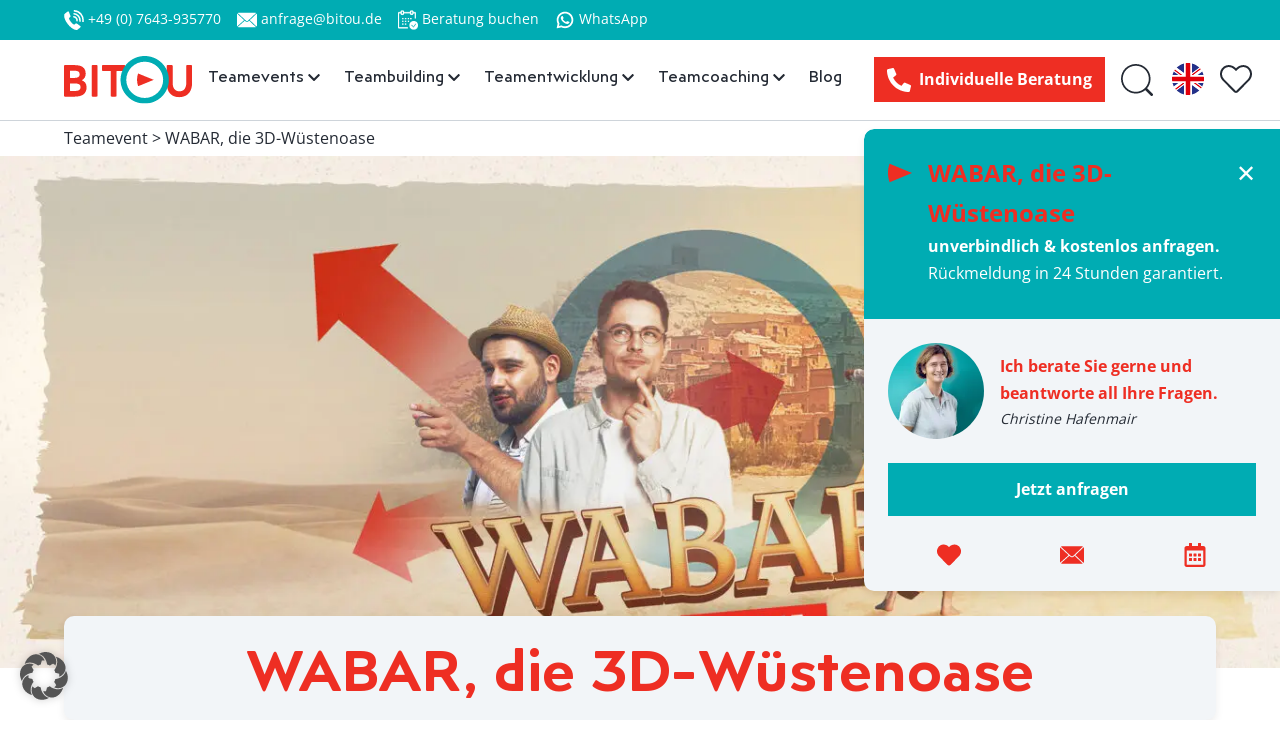

--- FILE ---
content_type: text/html; charset=UTF-8
request_url: https://www.bitou.de/teamevent/wabar-3d-wuestenoase/
body_size: 29576
content:
<!DOCTYPE html>
<html dir="ltr" lang="de-DE" prefix="og: https://ogp.me/ns#" class="no-js">
	<head>
		<meta charset="UTF-8">
		<meta name="viewport" content="width=device-width, initial-scale=1.0">

		<script data-cfasync="false" data-no-defer="1" data-no-minify="1" data-no-optimize="1">var ewww_webp_supported=!1;function check_webp_feature(A,e){var w;e=void 0!==e?e:function(){},ewww_webp_supported?e(ewww_webp_supported):((w=new Image).onload=function(){ewww_webp_supported=0<w.width&&0<w.height,e&&e(ewww_webp_supported)},w.onerror=function(){e&&e(!1)},w.src="data:image/webp;base64,"+{alpha:"UklGRkoAAABXRUJQVlA4WAoAAAAQAAAAAAAAAAAAQUxQSAwAAAARBxAR/Q9ERP8DAABWUDggGAAAABQBAJ0BKgEAAQAAAP4AAA3AAP7mtQAAAA=="}[A])}check_webp_feature("alpha");</script><script data-cfasync="false" data-no-defer="1" data-no-minify="1" data-no-optimize="1">var Arrive=function(c,w){"use strict";if(c.MutationObserver&&"undefined"!=typeof HTMLElement){var r,a=0,u=(r=HTMLElement.prototype.matches||HTMLElement.prototype.webkitMatchesSelector||HTMLElement.prototype.mozMatchesSelector||HTMLElement.prototype.msMatchesSelector,{matchesSelector:function(e,t){return e instanceof HTMLElement&&r.call(e,t)},addMethod:function(e,t,r){var a=e[t];e[t]=function(){return r.length==arguments.length?r.apply(this,arguments):"function"==typeof a?a.apply(this,arguments):void 0}},callCallbacks:function(e,t){t&&t.options.onceOnly&&1==t.firedElems.length&&(e=[e[0]]);for(var r,a=0;r=e[a];a++)r&&r.callback&&r.callback.call(r.elem,r.elem);t&&t.options.onceOnly&&1==t.firedElems.length&&t.me.unbindEventWithSelectorAndCallback.call(t.target,t.selector,t.callback)},checkChildNodesRecursively:function(e,t,r,a){for(var i,n=0;i=e[n];n++)r(i,t,a)&&a.push({callback:t.callback,elem:i}),0<i.childNodes.length&&u.checkChildNodesRecursively(i.childNodes,t,r,a)},mergeArrays:function(e,t){var r,a={};for(r in e)e.hasOwnProperty(r)&&(a[r]=e[r]);for(r in t)t.hasOwnProperty(r)&&(a[r]=t[r]);return a},toElementsArray:function(e){return e=void 0!==e&&("number"!=typeof e.length||e===c)?[e]:e}}),e=(l.prototype.addEvent=function(e,t,r,a){a={target:e,selector:t,options:r,callback:a,firedElems:[]};return this._beforeAdding&&this._beforeAdding(a),this._eventsBucket.push(a),a},l.prototype.removeEvent=function(e){for(var t,r=this._eventsBucket.length-1;t=this._eventsBucket[r];r--)e(t)&&(this._beforeRemoving&&this._beforeRemoving(t),(t=this._eventsBucket.splice(r,1))&&t.length&&(t[0].callback=null))},l.prototype.beforeAdding=function(e){this._beforeAdding=e},l.prototype.beforeRemoving=function(e){this._beforeRemoving=e},l),t=function(i,n){var o=new e,l=this,s={fireOnAttributesModification:!1};return o.beforeAdding(function(t){var e=t.target;e!==c.document&&e!==c||(e=document.getElementsByTagName("html")[0]);var r=new MutationObserver(function(e){n.call(this,e,t)}),a=i(t.options);r.observe(e,a),t.observer=r,t.me=l}),o.beforeRemoving(function(e){e.observer.disconnect()}),this.bindEvent=function(e,t,r){t=u.mergeArrays(s,t);for(var a=u.toElementsArray(this),i=0;i<a.length;i++)o.addEvent(a[i],e,t,r)},this.unbindEvent=function(){var r=u.toElementsArray(this);o.removeEvent(function(e){for(var t=0;t<r.length;t++)if(this===w||e.target===r[t])return!0;return!1})},this.unbindEventWithSelectorOrCallback=function(r){var a=u.toElementsArray(this),i=r,e="function"==typeof r?function(e){for(var t=0;t<a.length;t++)if((this===w||e.target===a[t])&&e.callback===i)return!0;return!1}:function(e){for(var t=0;t<a.length;t++)if((this===w||e.target===a[t])&&e.selector===r)return!0;return!1};o.removeEvent(e)},this.unbindEventWithSelectorAndCallback=function(r,a){var i=u.toElementsArray(this);o.removeEvent(function(e){for(var t=0;t<i.length;t++)if((this===w||e.target===i[t])&&e.selector===r&&e.callback===a)return!0;return!1})},this},i=new function(){var s={fireOnAttributesModification:!1,onceOnly:!1,existing:!1};function n(e,t,r){return!(!u.matchesSelector(e,t.selector)||(e._id===w&&(e._id=a++),-1!=t.firedElems.indexOf(e._id)))&&(t.firedElems.push(e._id),!0)}var c=(i=new t(function(e){var t={attributes:!1,childList:!0,subtree:!0};return e.fireOnAttributesModification&&(t.attributes=!0),t},function(e,i){e.forEach(function(e){var t=e.addedNodes,r=e.target,a=[];null!==t&&0<t.length?u.checkChildNodesRecursively(t,i,n,a):"attributes"===e.type&&n(r,i)&&a.push({callback:i.callback,elem:r}),u.callCallbacks(a,i)})})).bindEvent;return i.bindEvent=function(e,t,r){t=void 0===r?(r=t,s):u.mergeArrays(s,t);var a=u.toElementsArray(this);if(t.existing){for(var i=[],n=0;n<a.length;n++)for(var o=a[n].querySelectorAll(e),l=0;l<o.length;l++)i.push({callback:r,elem:o[l]});if(t.onceOnly&&i.length)return r.call(i[0].elem,i[0].elem);setTimeout(u.callCallbacks,1,i)}c.call(this,e,t,r)},i},o=new function(){var a={};function i(e,t){return u.matchesSelector(e,t.selector)}var n=(o=new t(function(){return{childList:!0,subtree:!0}},function(e,r){e.forEach(function(e){var t=e.removedNodes,e=[];null!==t&&0<t.length&&u.checkChildNodesRecursively(t,r,i,e),u.callCallbacks(e,r)})})).bindEvent;return o.bindEvent=function(e,t,r){t=void 0===r?(r=t,a):u.mergeArrays(a,t),n.call(this,e,t,r)},o};d(HTMLElement.prototype),d(NodeList.prototype),d(HTMLCollection.prototype),d(HTMLDocument.prototype),d(Window.prototype);var n={};return s(i,n,"unbindAllArrive"),s(o,n,"unbindAllLeave"),n}function l(){this._eventsBucket=[],this._beforeAdding=null,this._beforeRemoving=null}function s(e,t,r){u.addMethod(t,r,e.unbindEvent),u.addMethod(t,r,e.unbindEventWithSelectorOrCallback),u.addMethod(t,r,e.unbindEventWithSelectorAndCallback)}function d(e){e.arrive=i.bindEvent,s(i,e,"unbindArrive"),e.leave=o.bindEvent,s(o,e,"unbindLeave")}}(window,void 0),ewww_webp_supported=!1;function check_webp_feature(e,t){var r;ewww_webp_supported?t(ewww_webp_supported):((r=new Image).onload=function(){ewww_webp_supported=0<r.width&&0<r.height,t(ewww_webp_supported)},r.onerror=function(){t(!1)},r.src="data:image/webp;base64,"+{alpha:"UklGRkoAAABXRUJQVlA4WAoAAAAQAAAAAAAAAAAAQUxQSAwAAAARBxAR/Q9ERP8DAABWUDggGAAAABQBAJ0BKgEAAQAAAP4AAA3AAP7mtQAAAA==",animation:"UklGRlIAAABXRUJQVlA4WAoAAAASAAAAAAAAAAAAQU5JTQYAAAD/////AABBTk1GJgAAAAAAAAAAAAAAAAAAAGQAAABWUDhMDQAAAC8AAAAQBxAREYiI/gcA"}[e])}function ewwwLoadImages(e){if(e){for(var t=document.querySelectorAll(".batch-image img, .image-wrapper a, .ngg-pro-masonry-item a, .ngg-galleria-offscreen-seo-wrapper a"),r=0,a=t.length;r<a;r++)ewwwAttr(t[r],"data-src",t[r].getAttribute("data-webp")),ewwwAttr(t[r],"data-thumbnail",t[r].getAttribute("data-webp-thumbnail"));for(var i=document.querySelectorAll("div.woocommerce-product-gallery__image"),r=0,a=i.length;r<a;r++)ewwwAttr(i[r],"data-thumb",i[r].getAttribute("data-webp-thumb"))}for(var n=document.querySelectorAll("video"),r=0,a=n.length;r<a;r++)ewwwAttr(n[r],"poster",e?n[r].getAttribute("data-poster-webp"):n[r].getAttribute("data-poster-image"));for(var o,l=document.querySelectorAll("img.ewww_webp_lazy_load"),r=0,a=l.length;r<a;r++)e&&(ewwwAttr(l[r],"data-lazy-srcset",l[r].getAttribute("data-lazy-srcset-webp")),ewwwAttr(l[r],"data-srcset",l[r].getAttribute("data-srcset-webp")),ewwwAttr(l[r],"data-lazy-src",l[r].getAttribute("data-lazy-src-webp")),ewwwAttr(l[r],"data-src",l[r].getAttribute("data-src-webp")),ewwwAttr(l[r],"data-orig-file",l[r].getAttribute("data-webp-orig-file")),ewwwAttr(l[r],"data-medium-file",l[r].getAttribute("data-webp-medium-file")),ewwwAttr(l[r],"data-large-file",l[r].getAttribute("data-webp-large-file")),null!=(o=l[r].getAttribute("srcset"))&&!1!==o&&o.includes("R0lGOD")&&ewwwAttr(l[r],"src",l[r].getAttribute("data-lazy-src-webp"))),l[r].className=l[r].className.replace(/\bewww_webp_lazy_load\b/,"");for(var s=document.querySelectorAll(".ewww_webp"),r=0,a=s.length;r<a;r++)e?(ewwwAttr(s[r],"srcset",s[r].getAttribute("data-srcset-webp")),ewwwAttr(s[r],"src",s[r].getAttribute("data-src-webp")),ewwwAttr(s[r],"data-orig-file",s[r].getAttribute("data-webp-orig-file")),ewwwAttr(s[r],"data-medium-file",s[r].getAttribute("data-webp-medium-file")),ewwwAttr(s[r],"data-large-file",s[r].getAttribute("data-webp-large-file")),ewwwAttr(s[r],"data-large_image",s[r].getAttribute("data-webp-large_image")),ewwwAttr(s[r],"data-src",s[r].getAttribute("data-webp-src"))):(ewwwAttr(s[r],"srcset",s[r].getAttribute("data-srcset-img")),ewwwAttr(s[r],"src",s[r].getAttribute("data-src-img"))),s[r].className=s[r].className.replace(/\bewww_webp\b/,"ewww_webp_loaded");window.jQuery&&jQuery.fn.isotope&&jQuery.fn.imagesLoaded&&(jQuery(".fusion-posts-container-infinite").imagesLoaded(function(){jQuery(".fusion-posts-container-infinite").hasClass("isotope")&&jQuery(".fusion-posts-container-infinite").isotope()}),jQuery(".fusion-portfolio:not(.fusion-recent-works) .fusion-portfolio-wrapper").imagesLoaded(function(){jQuery(".fusion-portfolio:not(.fusion-recent-works) .fusion-portfolio-wrapper").isotope()}))}function ewwwWebPInit(e){ewwwLoadImages(e),ewwwNggLoadGalleries(e),document.arrive(".ewww_webp",function(){ewwwLoadImages(e)}),document.arrive(".ewww_webp_lazy_load",function(){ewwwLoadImages(e)}),document.arrive("videos",function(){ewwwLoadImages(e)}),"loading"==document.readyState?document.addEventListener("DOMContentLoaded",ewwwJSONParserInit):("undefined"!=typeof galleries&&ewwwNggParseGalleries(e),ewwwWooParseVariations(e))}function ewwwAttr(e,t,r){null!=r&&!1!==r&&e.setAttribute(t,r)}function ewwwJSONParserInit(){"undefined"!=typeof galleries&&check_webp_feature("alpha",ewwwNggParseGalleries),check_webp_feature("alpha",ewwwWooParseVariations)}function ewwwWooParseVariations(e){if(e)for(var t=document.querySelectorAll("form.variations_form"),r=0,a=t.length;r<a;r++){var i=t[r].getAttribute("data-product_variations"),n=!1;try{for(var o in i=JSON.parse(i))void 0!==i[o]&&void 0!==i[o].image&&(void 0!==i[o].image.src_webp&&(i[o].image.src=i[o].image.src_webp,n=!0),void 0!==i[o].image.srcset_webp&&(i[o].image.srcset=i[o].image.srcset_webp,n=!0),void 0!==i[o].image.full_src_webp&&(i[o].image.full_src=i[o].image.full_src_webp,n=!0),void 0!==i[o].image.gallery_thumbnail_src_webp&&(i[o].image.gallery_thumbnail_src=i[o].image.gallery_thumbnail_src_webp,n=!0),void 0!==i[o].image.thumb_src_webp&&(i[o].image.thumb_src=i[o].image.thumb_src_webp,n=!0));n&&ewwwAttr(t[r],"data-product_variations",JSON.stringify(i))}catch(e){}}}function ewwwNggParseGalleries(e){if(e)for(var t in galleries){var r=galleries[t];galleries[t].images_list=ewwwNggParseImageList(r.images_list)}}function ewwwNggLoadGalleries(e){e&&document.addEventListener("ngg.galleria.themeadded",function(e,t){window.ngg_galleria._create_backup=window.ngg_galleria.create,window.ngg_galleria.create=function(e,t){var r=$(e).data("id");return galleries["gallery_"+r].images_list=ewwwNggParseImageList(galleries["gallery_"+r].images_list),window.ngg_galleria._create_backup(e,t)}})}function ewwwNggParseImageList(e){for(var t in e){var r=e[t];if(void 0!==r["image-webp"]&&(e[t].image=r["image-webp"],delete e[t]["image-webp"]),void 0!==r["thumb-webp"]&&(e[t].thumb=r["thumb-webp"],delete e[t]["thumb-webp"]),void 0!==r.full_image_webp&&(e[t].full_image=r.full_image_webp,delete e[t].full_image_webp),void 0!==r.srcsets)for(var a in r.srcsets)nggSrcset=r.srcsets[a],void 0!==r.srcsets[a+"-webp"]&&(e[t].srcsets[a]=r.srcsets[a+"-webp"],delete e[t].srcsets[a+"-webp"]);if(void 0!==r.full_srcsets)for(var i in r.full_srcsets)nggFSrcset=r.full_srcsets[i],void 0!==r.full_srcsets[i+"-webp"]&&(e[t].full_srcsets[i]=r.full_srcsets[i+"-webp"],delete e[t].full_srcsets[i+"-webp"])}return e}check_webp_feature("alpha",ewwwWebPInit);</script><title>WABAR, die 3D-Wüstenoase – Teamwork fruchtbar machen</title>
	<style>img:is([sizes="auto" i], [sizes^="auto," i]) { contain-intrinsic-size: 3000px 1500px }</style>
	
		<!-- All in One SEO Pro 4.9.3 - aioseo.com -->
	<meta name="description" content="Beim Erkunden der 3D-Welt gerät der Arbeitsalltag schnell in Vergessenheit. Spannung und Wir-Gefühl kommen auf." />
	<meta name="robots" content="max-image-preview:large" />
	<meta name="google-site-verification" content="kZdKwialP_4K9BMVpQP4iAqfyuKzxH_unGHS_aprG_M" />
	<link rel="canonical" href="https://www.bitou.de/teamevents/wabar-3d-wuestenoase/" />
	<meta name="generator" content="All in One SEO Pro (AIOSEO) 4.9.3" />
		<meta property="og:locale" content="de_DE" />
		<meta property="og:site_name" content="BITOU" />
		<meta property="og:type" content="article" />
		<meta property="og:title" content="WABAR, die 3D-Wüstenoase – Teamwork fruchtbar machen" />
		<meta property="og:description" content="Beim Erkunden der 3D-Welt gerät der Arbeitsalltag schnell in Vergessenheit. Spannung und Wir-Gefühl kommen auf." />
		<meta property="og:url" content="https://www.bitou.de/teamevents/wabar-3d-wuestenoase/" />
		<meta property="og:image" content="https://www.bitou.de/wp-content/uploads/2021/11/WABAR-Header.jpg" />
		<meta property="og:image:secure_url" content="https://www.bitou.de/wp-content/uploads/2021/11/WABAR-Header.jpg" />
		<meta property="og:image:width" content="1920" />
		<meta property="og:image:height" content="768" />
		<meta property="article:published_time" content="2021-11-17T15:07:38+00:00" />
		<meta property="article:modified_time" content="2026-01-30T09:04:36+00:00" />
		<meta property="article:publisher" content="https://www.facebook.com/bitou.event" />
		<meta name="twitter:card" content="summary_large_image" />
		<meta name="twitter:title" content="WABAR, die 3D-Wüstenoase – Teamwork fruchtbar machen" />
		<meta name="twitter:description" content="Beim Erkunden der 3D-Welt gerät der Arbeitsalltag schnell in Vergessenheit. Spannung und Wir-Gefühl kommen auf." />
		<meta name="twitter:image" content="https://www.bitou.de/wp-content/uploads/2022/08/logo.svg" />
		<script type="application/ld+json" class="aioseo-schema">
			{"@context":"https:\/\/schema.org","@graph":[{"@type":"BreadcrumbList","@id":"https:\/\/www.bitou.de\/teamevents\/wabar-3d-wuestenoase\/#breadcrumblist","itemListElement":[{"@type":"ListItem","@id":"https:\/\/www.bitou.de#listItem","position":1,"name":"Home","item":"https:\/\/www.bitou.de","nextItem":{"@type":"ListItem","@id":"https:\/\/www.bitou.de\/shop\/#listItem","name":"Shop"}},{"@type":"ListItem","@id":"https:\/\/www.bitou.de\/shop\/#listItem","position":2,"name":"Shop","item":"https:\/\/www.bitou.de\/shop\/","nextItem":{"@type":"ListItem","@id":"https:\/\/www.bitou.de\/produkt-kategorie\/teamevents\/#listItem","name":"Teamevent"},"previousItem":{"@type":"ListItem","@id":"https:\/\/www.bitou.de#listItem","name":"Home"}},{"@type":"ListItem","@id":"https:\/\/www.bitou.de\/produkt-kategorie\/teamevents\/#listItem","position":3,"name":"Teamevent","item":"https:\/\/www.bitou.de\/produkt-kategorie\/teamevents\/","nextItem":{"@type":"ListItem","@id":"https:\/\/www.bitou.de\/teamevents\/wabar-3d-wuestenoase\/#listItem","name":"WABAR, die 3D-W\u00fcstenoase"},"previousItem":{"@type":"ListItem","@id":"https:\/\/www.bitou.de\/shop\/#listItem","name":"Shop"}},{"@type":"ListItem","@id":"https:\/\/www.bitou.de\/teamevents\/wabar-3d-wuestenoase\/#listItem","position":4,"name":"WABAR, die 3D-W\u00fcstenoase","previousItem":{"@type":"ListItem","@id":"https:\/\/www.bitou.de\/produkt-kategorie\/teamevents\/#listItem","name":"Teamevent"}}]},{"@type":"Organization","@id":"https:\/\/www.bitou.de\/#organization","name":"BITOU GmbH","description":"Wir sind Spezialisten f\u00fcr Teambuilding, Teamevents, Teamentwicklung und Teamcoaching, um Teams und Unternehmen mit viel Spa\u00df erfolgreicher zu machen","url":"https:\/\/www.bitou.de\/","email":"info@bitou.de","telephone":"+497643935770","foundingDate":"2003-09-01","numberOfEmployees":{"@type":"QuantitativeValue","minValue":0,"maxValue":30},"logo":{"@type":"ImageObject","url":"https:\/\/www.bitou.de\/wp-content\/uploads\/2022\/08\/BITOU-de-Logo.png","@id":"https:\/\/www.bitou.de\/teamevents\/wabar-3d-wuestenoase\/#organizationLogo","width":350,"height":173,"caption":"BITOU de Logo"},"image":{"@id":"https:\/\/www.bitou.de\/teamevents\/wabar-3d-wuestenoase\/#organizationLogo"},"sameAs":["https:\/\/www.facebook.com\/bitou.event","https:\/\/www.instagram.com\/bitou_gmbh\/","https:\/\/www.tiktok.com\/@bitougmbh","https:\/\/www.youtube.com\/@BITOUevents","https:\/\/de.linkedin.com\/company\/bitou"]},{"@type":"Product","@id":"https:\/\/www.bitou.de\/teamevents\/wabar-3d-wuestenoase\/#wooCommerceProduct","name":"WABAR, die 3D-W\u00fcstenoase","description":"Sand. W\u00fcstensonne. Sand. Hier und da ein verlassenes Haus, dazwischen Palmen. Und noch mehr Sand. Willkommen in der W\u00fcstenoase Rub Al Khali! Hier wartet ein jahrhundertealtes Geheimnis darauf, von Ihrem Team entschl\u00fcsselt zu werden. Wabar ist das erste und vielleicht einzige Online-Teamevent, das im Nahen Osten spielt. Beim Erkunden der 3D-Welt ger\u00e4t der Arbeitsalltag schnell in Vergessenheit. Spannung und Wir-Gef\u00fchl kommen auf.","url":"https:\/\/www.bitou.de\/teamevents\/wabar-3d-wuestenoase\/","image":{"@type":"ImageObject","url":"https:\/\/www.bitou.de\/wp-content\/uploads\/2021\/11\/WABAR-Header.jpg","@id":"https:\/\/www.bitou.de\/teamevents\/wabar-3d-wuestenoase\/#productImage","width":1920,"height":768,"caption":"WABAR Header"},"offers":{"@type":"Offer","url":"https:\/\/www.bitou.de\/teamevents\/wabar-3d-wuestenoase\/#wooCommerceOffer","price":35,"priceCurrency":"EUR","category":"Teamevent","availability":"https:\/\/schema.org\/InStock","priceSpecification":{"@type":"PriceSpecification","price":35,"priceCurrency":"EUR","valueAddedTaxIncluded":"true"},"seller":{"@type":"Organization","@id":"https:\/\/www.bitou.de\/#organization"}}},{"@type":"WebPage","@id":"https:\/\/www.bitou.de\/teamevents\/wabar-3d-wuestenoase\/#webpage","url":"https:\/\/www.bitou.de\/teamevents\/wabar-3d-wuestenoase\/","name":"WABAR, die 3D-W\u00fcstenoase \u2013 Teamwork fruchtbar machen","description":"Beim Erkunden der 3D-Welt ger\u00e4t der Arbeitsalltag schnell in Vergessenheit. Spannung und Wir-Gef\u00fchl kommen auf.","inLanguage":"de-DE","isPartOf":{"@id":"https:\/\/www.bitou.de\/#website"},"breadcrumb":{"@id":"https:\/\/www.bitou.de\/teamevents\/wabar-3d-wuestenoase\/#breadcrumblist"},"image":{"@type":"ImageObject","url":"https:\/\/www.bitou.de\/wp-content\/uploads\/2021\/11\/WABAR-Header.jpg","@id":"https:\/\/www.bitou.de\/teamevents\/wabar-3d-wuestenoase\/#mainImage","width":1920,"height":768,"caption":"WABAR Header"},"primaryImageOfPage":{"@id":"https:\/\/www.bitou.de\/teamevents\/wabar-3d-wuestenoase\/#mainImage"},"datePublished":"2021-11-17T16:07:38+01:00","dateModified":"2026-01-30T10:04:36+01:00"},{"@type":"WebSite","@id":"https:\/\/www.bitou.de\/#website","url":"https:\/\/www.bitou.de\/","name":"BITOU","description":"Teamevent, Teambuilding, Teamentwicklung\u2013 Impulse f\u00fcr eine agile Arbeitswelt","inLanguage":"de-DE","publisher":{"@id":"https:\/\/www.bitou.de\/#organization"}}]}
		</script>
		<!-- All in One SEO Pro -->

<link rel='dns-prefetch' href='//js-eu1.hs-scripts.com' />
<link rel='dns-prefetch' href='//js.hs-scripts.com' />
<link data-borlabs-cookie-style-blocker-id="google-fonts" data-borlabs-cookie-style-blocker-href='https://fonts.gstatic.com' crossorigin rel='preconnect' />
		<!-- This site uses the Google Analytics by MonsterInsights plugin v9.11.1 - Using Analytics tracking - https://www.monsterinsights.com/ -->
							<script src="//www.googletagmanager.com/gtag/js?id=G-0YYET0KMTG"  data-cfasync="false" data-wpfc-render="false" type="text/javascript" async></script>
			<script data-cfasync="false" data-wpfc-render="false" type="text/javascript">
				var mi_version = '9.11.1';
				var mi_track_user = true;
				var mi_no_track_reason = '';
								var MonsterInsightsDefaultLocations = {"page_location":"https:\/\/www.bitou.de\/teamevent\/wabar-3d-wuestenoase\/"};
								if ( typeof MonsterInsightsPrivacyGuardFilter === 'function' ) {
					var MonsterInsightsLocations = (typeof MonsterInsightsExcludeQuery === 'object') ? MonsterInsightsPrivacyGuardFilter( MonsterInsightsExcludeQuery ) : MonsterInsightsPrivacyGuardFilter( MonsterInsightsDefaultLocations );
				} else {
					var MonsterInsightsLocations = (typeof MonsterInsightsExcludeQuery === 'object') ? MonsterInsightsExcludeQuery : MonsterInsightsDefaultLocations;
				}

								var disableStrs = [
										'ga-disable-G-0YYET0KMTG',
									];

				/* Function to detect opted out users */
				function __gtagTrackerIsOptedOut() {
					for (var index = 0; index < disableStrs.length; index++) {
						if (document.cookie.indexOf(disableStrs[index] + '=true') > -1) {
							return true;
						}
					}

					return false;
				}

				/* Disable tracking if the opt-out cookie exists. */
				if (__gtagTrackerIsOptedOut()) {
					for (var index = 0; index < disableStrs.length; index++) {
						window[disableStrs[index]] = true;
					}
				}

				/* Opt-out function */
				function __gtagTrackerOptout() {
					for (var index = 0; index < disableStrs.length; index++) {
						document.cookie = disableStrs[index] + '=true; expires=Thu, 31 Dec 2099 23:59:59 UTC; path=/';
						window[disableStrs[index]] = true;
					}
				}

				if ('undefined' === typeof gaOptout) {
					function gaOptout() {
						__gtagTrackerOptout();
					}
				}
								window.dataLayer = window.dataLayer || [];

				window.MonsterInsightsDualTracker = {
					helpers: {},
					trackers: {},
				};
				if (mi_track_user) {
					function __gtagDataLayer() {
						dataLayer.push(arguments);
					}

					function __gtagTracker(type, name, parameters) {
						if (!parameters) {
							parameters = {};
						}

						if (parameters.send_to) {
							__gtagDataLayer.apply(null, arguments);
							return;
						}

						if (type === 'event') {
														parameters.send_to = monsterinsights_frontend.v4_id;
							var hookName = name;
							if (typeof parameters['event_category'] !== 'undefined') {
								hookName = parameters['event_category'] + ':' + name;
							}

							if (typeof MonsterInsightsDualTracker.trackers[hookName] !== 'undefined') {
								MonsterInsightsDualTracker.trackers[hookName](parameters);
							} else {
								__gtagDataLayer('event', name, parameters);
							}
							
						} else {
							__gtagDataLayer.apply(null, arguments);
						}
					}

					__gtagTracker('js', new Date());
					__gtagTracker('set', {
						'developer_id.dZGIzZG': true,
											});
					if ( MonsterInsightsLocations.page_location ) {
						__gtagTracker('set', MonsterInsightsLocations);
					}
										__gtagTracker('config', 'G-0YYET0KMTG', {"forceSSL":"true","link_attribution":"true"} );
										window.gtag = __gtagTracker;										(function () {
						/* https://developers.google.com/analytics/devguides/collection/analyticsjs/ */
						/* ga and __gaTracker compatibility shim. */
						var noopfn = function () {
							return null;
						};
						var newtracker = function () {
							return new Tracker();
						};
						var Tracker = function () {
							return null;
						};
						var p = Tracker.prototype;
						p.get = noopfn;
						p.set = noopfn;
						p.send = function () {
							var args = Array.prototype.slice.call(arguments);
							args.unshift('send');
							__gaTracker.apply(null, args);
						};
						var __gaTracker = function () {
							var len = arguments.length;
							if (len === 0) {
								return;
							}
							var f = arguments[len - 1];
							if (typeof f !== 'object' || f === null || typeof f.hitCallback !== 'function') {
								if ('send' === arguments[0]) {
									var hitConverted, hitObject = false, action;
									if ('event' === arguments[1]) {
										if ('undefined' !== typeof arguments[3]) {
											hitObject = {
												'eventAction': arguments[3],
												'eventCategory': arguments[2],
												'eventLabel': arguments[4],
												'value': arguments[5] ? arguments[5] : 1,
											}
										}
									}
									if ('pageview' === arguments[1]) {
										if ('undefined' !== typeof arguments[2]) {
											hitObject = {
												'eventAction': 'page_view',
												'page_path': arguments[2],
											}
										}
									}
									if (typeof arguments[2] === 'object') {
										hitObject = arguments[2];
									}
									if (typeof arguments[5] === 'object') {
										Object.assign(hitObject, arguments[5]);
									}
									if ('undefined' !== typeof arguments[1].hitType) {
										hitObject = arguments[1];
										if ('pageview' === hitObject.hitType) {
											hitObject.eventAction = 'page_view';
										}
									}
									if (hitObject) {
										action = 'timing' === arguments[1].hitType ? 'timing_complete' : hitObject.eventAction;
										hitConverted = mapArgs(hitObject);
										__gtagTracker('event', action, hitConverted);
									}
								}
								return;
							}

							function mapArgs(args) {
								var arg, hit = {};
								var gaMap = {
									'eventCategory': 'event_category',
									'eventAction': 'event_action',
									'eventLabel': 'event_label',
									'eventValue': 'event_value',
									'nonInteraction': 'non_interaction',
									'timingCategory': 'event_category',
									'timingVar': 'name',
									'timingValue': 'value',
									'timingLabel': 'event_label',
									'page': 'page_path',
									'location': 'page_location',
									'title': 'page_title',
									'referrer' : 'page_referrer',
								};
								for (arg in args) {
																		if (!(!args.hasOwnProperty(arg) || !gaMap.hasOwnProperty(arg))) {
										hit[gaMap[arg]] = args[arg];
									} else {
										hit[arg] = args[arg];
									}
								}
								return hit;
							}

							try {
								f.hitCallback();
							} catch (ex) {
							}
						};
						__gaTracker.create = newtracker;
						__gaTracker.getByName = newtracker;
						__gaTracker.getAll = function () {
							return [];
						};
						__gaTracker.remove = noopfn;
						__gaTracker.loaded = true;
						window['__gaTracker'] = __gaTracker;
					})();
									} else {
										console.log("");
					(function () {
						function __gtagTracker() {
							return null;
						}

						window['__gtagTracker'] = __gtagTracker;
						window['gtag'] = __gtagTracker;
					})();
									}
			</script>
							<!-- / Google Analytics by MonsterInsights -->
		<style id='classic-theme-styles-inline-css' type='text/css'>
/*! This file is auto-generated */
.wp-block-button__link{color:#fff;background-color:#32373c;border-radius:9999px;box-shadow:none;text-decoration:none;padding:calc(.667em + 2px) calc(1.333em + 2px);font-size:1.125em}.wp-block-file__button{background:#32373c;color:#fff;text-decoration:none}
</style>
<link rel='stylesheet' id='aioseo/css/src/vue/standalone/blocks/table-of-contents/global.scss-css' href='https://www.bitou.de/wp-content/plugins/all-in-one-seo-pack-pro/dist/Pro/assets/css/table-of-contents/global.e90f6d47.css?ver=4.9.3' type='text/css' media='all' />
<link rel='stylesheet' id='aioseo/css/src/vue/standalone/blocks/pro/recipe/global.scss-css' href='https://www.bitou.de/wp-content/plugins/all-in-one-seo-pack-pro/dist/Pro/assets/css/recipe/global.67a3275f.css?ver=4.9.3' type='text/css' media='all' />
<link rel='stylesheet' id='aioseo/css/src/vue/standalone/blocks/pro/product/global.scss-css' href='https://www.bitou.de/wp-content/plugins/all-in-one-seo-pack-pro/dist/Pro/assets/css/product/global.61066cfb.css?ver=4.9.3' type='text/css' media='all' />
<link rel='stylesheet' id='aioseo-eeat/css/src/vue/standalone/blocks/author-bio/global.scss-css' href='https://www.bitou.de/wp-content/plugins/aioseo-eeat/dist/Pro/assets/css/author-bio/global.lvru5eV8.css?ver=1.2.9' type='text/css' media='all' />
<link rel='stylesheet' id='aioseo-eeat/css/src/vue/standalone/blocks/author-tooltip/global.scss-css' href='https://www.bitou.de/wp-content/plugins/aioseo-eeat/dist/Pro/assets/css/author-tooltip/global.BEv34Lr4.css?ver=1.2.9' type='text/css' media='all' />
<link rel='stylesheet' id='aioseo-eeat/css/src/vue/standalone/blocks/reviewer-tooltip/global.scss-css' href='https://www.bitou.de/wp-content/plugins/aioseo-eeat/dist/Pro/assets/css/reviewer-tooltip/global.Cz6Z5e1C.css?ver=1.2.9' type='text/css' media='all' />
<link rel='stylesheet' id='aioseo-local-business/css/src/assets/scss/business-info.scss-css' href='https://www.bitou.de/wp-content/plugins/aioseo-local-business/dist/css/business-info.DlwHGRMe.css?ver=1.3.12' type='text/css' media='all' />
<link rel='stylesheet' id='aioseo-local-business/css/src/assets/scss/opening-hours.scss-css' href='https://www.bitou.de/wp-content/plugins/aioseo-local-business/dist/css/opening-hours.Bg1Edlf_.css?ver=1.3.12' type='text/css' media='all' />
<style id='global-styles-inline-css' type='text/css'>
:root{--wp--preset--aspect-ratio--square: 1;--wp--preset--aspect-ratio--4-3: 4/3;--wp--preset--aspect-ratio--3-4: 3/4;--wp--preset--aspect-ratio--3-2: 3/2;--wp--preset--aspect-ratio--2-3: 2/3;--wp--preset--aspect-ratio--16-9: 16/9;--wp--preset--aspect-ratio--9-16: 9/16;--wp--preset--color--black: #000000;--wp--preset--color--cyan-bluish-gray: #abb8c3;--wp--preset--color--white: #ffffff;--wp--preset--color--pale-pink: #f78da7;--wp--preset--color--vivid-red: #cf2e2e;--wp--preset--color--luminous-vivid-orange: #ff6900;--wp--preset--color--luminous-vivid-amber: #fcb900;--wp--preset--color--light-green-cyan: #7bdcb5;--wp--preset--color--vivid-green-cyan: #00d084;--wp--preset--color--pale-cyan-blue: #8ed1fc;--wp--preset--color--vivid-cyan-blue: #0693e3;--wp--preset--color--vivid-purple: #9b51e0;--wp--preset--gradient--vivid-cyan-blue-to-vivid-purple: linear-gradient(135deg,rgba(6,147,227,1) 0%,rgb(155,81,224) 100%);--wp--preset--gradient--light-green-cyan-to-vivid-green-cyan: linear-gradient(135deg,rgb(122,220,180) 0%,rgb(0,208,130) 100%);--wp--preset--gradient--luminous-vivid-amber-to-luminous-vivid-orange: linear-gradient(135deg,rgba(252,185,0,1) 0%,rgba(255,105,0,1) 100%);--wp--preset--gradient--luminous-vivid-orange-to-vivid-red: linear-gradient(135deg,rgba(255,105,0,1) 0%,rgb(207,46,46) 100%);--wp--preset--gradient--very-light-gray-to-cyan-bluish-gray: linear-gradient(135deg,rgb(238,238,238) 0%,rgb(169,184,195) 100%);--wp--preset--gradient--cool-to-warm-spectrum: linear-gradient(135deg,rgb(74,234,220) 0%,rgb(151,120,209) 20%,rgb(207,42,186) 40%,rgb(238,44,130) 60%,rgb(251,105,98) 80%,rgb(254,248,76) 100%);--wp--preset--gradient--blush-light-purple: linear-gradient(135deg,rgb(255,206,236) 0%,rgb(152,150,240) 100%);--wp--preset--gradient--blush-bordeaux: linear-gradient(135deg,rgb(254,205,165) 0%,rgb(254,45,45) 50%,rgb(107,0,62) 100%);--wp--preset--gradient--luminous-dusk: linear-gradient(135deg,rgb(255,203,112) 0%,rgb(199,81,192) 50%,rgb(65,88,208) 100%);--wp--preset--gradient--pale-ocean: linear-gradient(135deg,rgb(255,245,203) 0%,rgb(182,227,212) 50%,rgb(51,167,181) 100%);--wp--preset--gradient--electric-grass: linear-gradient(135deg,rgb(202,248,128) 0%,rgb(113,206,126) 100%);--wp--preset--gradient--midnight: linear-gradient(135deg,rgb(2,3,129) 0%,rgb(40,116,252) 100%);--wp--preset--font-size--small: 13px;--wp--preset--font-size--medium: 20px;--wp--preset--font-size--large: 36px;--wp--preset--font-size--x-large: 42px;--wp--preset--spacing--20: 0.44rem;--wp--preset--spacing--30: 0.67rem;--wp--preset--spacing--40: 1rem;--wp--preset--spacing--50: 1.5rem;--wp--preset--spacing--60: 2.25rem;--wp--preset--spacing--70: 3.38rem;--wp--preset--spacing--80: 5.06rem;--wp--preset--shadow--natural: 6px 6px 9px rgba(0, 0, 0, 0.2);--wp--preset--shadow--deep: 12px 12px 50px rgba(0, 0, 0, 0.4);--wp--preset--shadow--sharp: 6px 6px 0px rgba(0, 0, 0, 0.2);--wp--preset--shadow--outlined: 6px 6px 0px -3px rgba(255, 255, 255, 1), 6px 6px rgba(0, 0, 0, 1);--wp--preset--shadow--crisp: 6px 6px 0px rgba(0, 0, 0, 1);}:where(.is-layout-flex){gap: 0.5em;}:where(.is-layout-grid){gap: 0.5em;}body .is-layout-flex{display: flex;}.is-layout-flex{flex-wrap: wrap;align-items: center;}.is-layout-flex > :is(*, div){margin: 0;}body .is-layout-grid{display: grid;}.is-layout-grid > :is(*, div){margin: 0;}:where(.wp-block-columns.is-layout-flex){gap: 2em;}:where(.wp-block-columns.is-layout-grid){gap: 2em;}:where(.wp-block-post-template.is-layout-flex){gap: 1.25em;}:where(.wp-block-post-template.is-layout-grid){gap: 1.25em;}.has-black-color{color: var(--wp--preset--color--black) !important;}.has-cyan-bluish-gray-color{color: var(--wp--preset--color--cyan-bluish-gray) !important;}.has-white-color{color: var(--wp--preset--color--white) !important;}.has-pale-pink-color{color: var(--wp--preset--color--pale-pink) !important;}.has-vivid-red-color{color: var(--wp--preset--color--vivid-red) !important;}.has-luminous-vivid-orange-color{color: var(--wp--preset--color--luminous-vivid-orange) !important;}.has-luminous-vivid-amber-color{color: var(--wp--preset--color--luminous-vivid-amber) !important;}.has-light-green-cyan-color{color: var(--wp--preset--color--light-green-cyan) !important;}.has-vivid-green-cyan-color{color: var(--wp--preset--color--vivid-green-cyan) !important;}.has-pale-cyan-blue-color{color: var(--wp--preset--color--pale-cyan-blue) !important;}.has-vivid-cyan-blue-color{color: var(--wp--preset--color--vivid-cyan-blue) !important;}.has-vivid-purple-color{color: var(--wp--preset--color--vivid-purple) !important;}.has-black-background-color{background-color: var(--wp--preset--color--black) !important;}.has-cyan-bluish-gray-background-color{background-color: var(--wp--preset--color--cyan-bluish-gray) !important;}.has-white-background-color{background-color: var(--wp--preset--color--white) !important;}.has-pale-pink-background-color{background-color: var(--wp--preset--color--pale-pink) !important;}.has-vivid-red-background-color{background-color: var(--wp--preset--color--vivid-red) !important;}.has-luminous-vivid-orange-background-color{background-color: var(--wp--preset--color--luminous-vivid-orange) !important;}.has-luminous-vivid-amber-background-color{background-color: var(--wp--preset--color--luminous-vivid-amber) !important;}.has-light-green-cyan-background-color{background-color: var(--wp--preset--color--light-green-cyan) !important;}.has-vivid-green-cyan-background-color{background-color: var(--wp--preset--color--vivid-green-cyan) !important;}.has-pale-cyan-blue-background-color{background-color: var(--wp--preset--color--pale-cyan-blue) !important;}.has-vivid-cyan-blue-background-color{background-color: var(--wp--preset--color--vivid-cyan-blue) !important;}.has-vivid-purple-background-color{background-color: var(--wp--preset--color--vivid-purple) !important;}.has-black-border-color{border-color: var(--wp--preset--color--black) !important;}.has-cyan-bluish-gray-border-color{border-color: var(--wp--preset--color--cyan-bluish-gray) !important;}.has-white-border-color{border-color: var(--wp--preset--color--white) !important;}.has-pale-pink-border-color{border-color: var(--wp--preset--color--pale-pink) !important;}.has-vivid-red-border-color{border-color: var(--wp--preset--color--vivid-red) !important;}.has-luminous-vivid-orange-border-color{border-color: var(--wp--preset--color--luminous-vivid-orange) !important;}.has-luminous-vivid-amber-border-color{border-color: var(--wp--preset--color--luminous-vivid-amber) !important;}.has-light-green-cyan-border-color{border-color: var(--wp--preset--color--light-green-cyan) !important;}.has-vivid-green-cyan-border-color{border-color: var(--wp--preset--color--vivid-green-cyan) !important;}.has-pale-cyan-blue-border-color{border-color: var(--wp--preset--color--pale-cyan-blue) !important;}.has-vivid-cyan-blue-border-color{border-color: var(--wp--preset--color--vivid-cyan-blue) !important;}.has-vivid-purple-border-color{border-color: var(--wp--preset--color--vivid-purple) !important;}.has-vivid-cyan-blue-to-vivid-purple-gradient-background{background: var(--wp--preset--gradient--vivid-cyan-blue-to-vivid-purple) !important;}.has-light-green-cyan-to-vivid-green-cyan-gradient-background{background: var(--wp--preset--gradient--light-green-cyan-to-vivid-green-cyan) !important;}.has-luminous-vivid-amber-to-luminous-vivid-orange-gradient-background{background: var(--wp--preset--gradient--luminous-vivid-amber-to-luminous-vivid-orange) !important;}.has-luminous-vivid-orange-to-vivid-red-gradient-background{background: var(--wp--preset--gradient--luminous-vivid-orange-to-vivid-red) !important;}.has-very-light-gray-to-cyan-bluish-gray-gradient-background{background: var(--wp--preset--gradient--very-light-gray-to-cyan-bluish-gray) !important;}.has-cool-to-warm-spectrum-gradient-background{background: var(--wp--preset--gradient--cool-to-warm-spectrum) !important;}.has-blush-light-purple-gradient-background{background: var(--wp--preset--gradient--blush-light-purple) !important;}.has-blush-bordeaux-gradient-background{background: var(--wp--preset--gradient--blush-bordeaux) !important;}.has-luminous-dusk-gradient-background{background: var(--wp--preset--gradient--luminous-dusk) !important;}.has-pale-ocean-gradient-background{background: var(--wp--preset--gradient--pale-ocean) !important;}.has-electric-grass-gradient-background{background: var(--wp--preset--gradient--electric-grass) !important;}.has-midnight-gradient-background{background: var(--wp--preset--gradient--midnight) !important;}.has-small-font-size{font-size: var(--wp--preset--font-size--small) !important;}.has-medium-font-size{font-size: var(--wp--preset--font-size--medium) !important;}.has-large-font-size{font-size: var(--wp--preset--font-size--large) !important;}.has-x-large-font-size{font-size: var(--wp--preset--font-size--x-large) !important;}
:where(.wp-block-post-template.is-layout-flex){gap: 1.25em;}:where(.wp-block-post-template.is-layout-grid){gap: 1.25em;}
:where(.wp-block-columns.is-layout-flex){gap: 2em;}:where(.wp-block-columns.is-layout-grid){gap: 2em;}
:root :where(.wp-block-pullquote){font-size: 1.5em;line-height: 1.6;}
</style>
<link rel='stylesheet' id='awcfe-datetime-css' href='https://www.bitou.de/wp-content/plugins/checkout-field-editor-and-manager-for-woocommerce-pro/assets/plugins/datetimepicker/jquery.datetimepicker.min.css?ver=4.1.0' type='text/css' media='all' />
<link rel='stylesheet' id='awcfe-spectrum-css' href='https://www.bitou.de/wp-content/plugins/checkout-field-editor-and-manager-for-woocommerce-pro/assets/plugins/spectrum/spectrum.min.css?ver=4.1.0' type='text/css' media='all' />
<link rel='stylesheet' id='awcfe-frontend-css' href='https://www.bitou.de/wp-content/plugins/checkout-field-editor-and-manager-for-woocommerce-pro/assets/css/frontend.css?ver=4.1.0' type='text/css' media='all' />
<link rel='stylesheet' id='photoswipe-css' href='https://www.bitou.de/wp-content/plugins/woocommerce/assets/css/photoswipe/photoswipe.min.css?ver=10.1.3' type='text/css' media='all' />
<link rel='stylesheet' id='photoswipe-default-skin-css' href='https://www.bitou.de/wp-content/plugins/woocommerce/assets/css/photoswipe/default-skin/default-skin.min.css?ver=10.1.3' type='text/css' media='all' />
<style id='woocommerce-inline-inline-css' type='text/css'>
.woocommerce form .form-row .required { visibility: visible; }
</style>
<link rel='stylesheet' id='ssa-upcoming-appointments-card-style-css' href='https://www.bitou.de/wp-content/plugins/simply-schedule-appointments/assets/css/upcoming-appointments.css?ver=2.6.7.43' type='text/css' media='all' />
<link rel='stylesheet' id='ssa-styles-css' href='https://www.bitou.de/wp-content/plugins/simply-schedule-appointments/assets/css/ssa-styles.css?ver=2.6.7.43' type='text/css' media='all' />
<link rel='stylesheet' id='brands-styles-css' href='https://www.bitou.de/wp-content/plugins/woocommerce/assets/css/brands.css?ver=10.1.3' type='text/css' media='all' />
<link rel='stylesheet' id='theme-css' href='https://www.bitou.de/wp-content/themes/bitou/assets/css/app.css?v=202601150815&#038;ver=6.8.3' type='text/css' media='all' />
<link rel='stylesheet' id='borlabs-cookie-custom-css' href='https://www.bitou.de/wp-content/cache/borlabs-cookie/1/borlabs-cookie-1-de.css?ver=3.3.23-142' type='text/css' media='all' />
<link rel='stylesheet' id='gfaa-animate-css' href='https://www.bitou.de/wp-content/plugins/auto-advance-for-gravity-forms/css/animate.min.css?ver=1769765971' type='text/css' media='all' />
<link rel='stylesheet' id='gfaa-conversational-css' href='https://www.bitou.de/wp-content/plugins/auto-advance-for-gravity-forms/css/conversational.css?ver=1769765971' type='text/css' media='all' />
<link rel='stylesheet' id='gfaa-main-css' href='https://www.bitou.de/wp-content/plugins/auto-advance-for-gravity-forms/css/aafg_styles.css?ver=1769765971' type='text/css' media='all' />
<script type="text/javascript" src="https://www.bitou.de/wp-content/plugins/google-analytics-for-wordpress/assets/js/frontend-gtag.min.js?ver=9.11.1" id="monsterinsights-frontend-script-js" async="async" data-wp-strategy="async"></script>
<script data-cfasync="false" data-wpfc-render="false" type="text/javascript" id='monsterinsights-frontend-script-js-extra'>/* <![CDATA[ */
var monsterinsights_frontend = {"js_events_tracking":"true","download_extensions":"doc,pdf,ppt,zip,xls,docx,pptx,xlsx","inbound_paths":"[{\"path\":\"\\\/go\\\/\",\"label\":\"affiliate\"},{\"path\":\"\\\/recommend\\\/\",\"label\":\"affiliate\"}]","home_url":"https:\/\/www.bitou.de","hash_tracking":"false","v4_id":"G-0YYET0KMTG"};/* ]]> */
</script>
<script type="text/javascript" src="https://www.bitou.de/wp-content/themes/bitou/vendor/jquery.min.js" id="jquery-js"></script>
<script type="text/javascript" src="https://www.bitou.de/wp-content/plugins/disable-gravity-forms-fields/disable-gf-fields.js?ver=6.8.3" id="disable-gf-fields-js"></script>
<script type="text/javascript" src="https://www.bitou.de/wp-content/plugins/woocommerce/assets/js/jquery-blockui/jquery.blockUI.min.js?ver=2.7.0-wc.10.1.3" id="jquery-blockui-js" defer="defer" data-wp-strategy="defer"></script>
<script type="text/javascript" id="wc-add-to-cart-js-extra">
/* <![CDATA[ */
var wc_add_to_cart_params = {"ajax_url":"\/wp-admin\/admin-ajax.php","wc_ajax_url":"\/?wc-ajax=%%endpoint%%","i18n_view_cart":"Warenkorb anzeigen","cart_url":"https:\/\/www.bitou.de\/gespeicherte-teamevents\/","is_cart":"","cart_redirect_after_add":"no"};
/* ]]> */
</script>
<script type="text/javascript" src="https://www.bitou.de/wp-content/plugins/woocommerce/assets/js/frontend/add-to-cart.min.js?ver=10.1.3" id="wc-add-to-cart-js" defer="defer" data-wp-strategy="defer"></script>
<script type="text/javascript" src="https://www.bitou.de/wp-content/plugins/woocommerce/assets/js/zoom/jquery.zoom.min.js?ver=1.7.21-wc.10.1.3" id="zoom-js" defer="defer" data-wp-strategy="defer"></script>
<script type="text/javascript" src="https://www.bitou.de/wp-content/plugins/woocommerce/assets/js/flexslider/jquery.flexslider.min.js?ver=2.7.2-wc.10.1.3" id="flexslider-js" defer="defer" data-wp-strategy="defer"></script>
<script type="text/javascript" src="https://www.bitou.de/wp-content/plugins/woocommerce/assets/js/photoswipe/photoswipe.min.js?ver=4.1.1-wc.10.1.3" id="photoswipe-js" defer="defer" data-wp-strategy="defer"></script>
<script type="text/javascript" src="https://www.bitou.de/wp-content/plugins/woocommerce/assets/js/photoswipe/photoswipe-ui-default.min.js?ver=4.1.1-wc.10.1.3" id="photoswipe-ui-default-js" defer="defer" data-wp-strategy="defer"></script>
<script type="text/javascript" id="wc-single-product-js-extra">
/* <![CDATA[ */
var wc_single_product_params = {"i18n_required_rating_text":"Bitte w\u00e4hle eine Bewertung","i18n_rating_options":["1 von 5\u00a0Sternen","2 von 5\u00a0Sternen","3 von 5\u00a0Sternen","4 von 5\u00a0Sternen","5 von 5\u00a0Sternen"],"i18n_product_gallery_trigger_text":"Bildergalerie im Vollbildmodus anzeigen","review_rating_required":"yes","flexslider":{"rtl":false,"animation":"slide","smoothHeight":true,"directionNav":false,"controlNav":"thumbnails","slideshow":false,"animationSpeed":500,"animationLoop":false,"allowOneSlide":false},"zoom_enabled":"1","zoom_options":[],"photoswipe_enabled":"1","photoswipe_options":{"shareEl":false,"closeOnScroll":false,"history":false,"hideAnimationDuration":0,"showAnimationDuration":0},"flexslider_enabled":"1"};
/* ]]> */
</script>
<script type="text/javascript" src="https://www.bitou.de/wp-content/plugins/woocommerce/assets/js/frontend/single-product.min.js?ver=10.1.3" id="wc-single-product-js" defer="defer" data-wp-strategy="defer"></script>
<script type="text/javascript" src="https://www.bitou.de/wp-content/plugins/woocommerce/assets/js/js-cookie/js.cookie.min.js?ver=2.1.4-wc.10.1.3" id="js-cookie-js" defer="defer" data-wp-strategy="defer"></script>
<script type="text/javascript" id="woocommerce-js-extra">
/* <![CDATA[ */
var woocommerce_params = {"ajax_url":"\/wp-admin\/admin-ajax.php","wc_ajax_url":"\/?wc-ajax=%%endpoint%%","i18n_password_show":"Passwort anzeigen","i18n_password_hide":"Passwort verbergen"};
/* ]]> */
</script>
<script type="text/javascript" src="https://www.bitou.de/wp-content/plugins/woocommerce/assets/js/frontend/woocommerce.min.js?ver=10.1.3" id="woocommerce-js" defer="defer" data-wp-strategy="defer"></script>
<script type="text/javascript" id="wc-cart-fragments-js-extra">
/* <![CDATA[ */
var wc_cart_fragments_params = {"ajax_url":"\/wp-admin\/admin-ajax.php","wc_ajax_url":"\/?wc-ajax=%%endpoint%%","cart_hash_key":"wc_cart_hash_269682752ab1f603eaa230f295f42e1d","fragment_name":"wc_fragments_269682752ab1f603eaa230f295f42e1d","request_timeout":"5000"};
/* ]]> */
</script>
<script type="text/javascript" src="https://www.bitou.de/wp-content/plugins/woocommerce/assets/js/frontend/cart-fragments.min.js?ver=10.1.3" id="wc-cart-fragments-js" defer="defer" data-wp-strategy="defer"></script>
<script data-no-optimize="1" data-no-minify="1" data-cfasync="false" type="text/javascript" src="https://www.bitou.de/wp-content/cache/borlabs-cookie/1/borlabs-cookie-config-de.json.js?ver=3.3.23-185" id="borlabs-cookie-config-js"></script>
<script data-no-optimize="1" data-no-minify="1" data-cfasync="false" type="text/javascript" src="https://www.bitou.de/wp-content/plugins/borlabs-cookie/assets/javascript/borlabs-cookie-prioritize.min.js?ver=3.3.23" id="borlabs-cookie-prioritize-js"></script>
<script type="text/javascript" src="https://www.bitou.de/wp-content/plugins/checkout-field-editor-and-manager-for-woocommerce-pro/assets/plugins/moment.min.js?ver=4.1.0" id="momentjs-js"></script>
<link rel="https://api.w.org/" href="https://www.bitou.de/wp-json/" /><link rel="alternate" title="JSON" type="application/json" href="https://www.bitou.de/wp-json/wp/v2/product/8227" /><link rel="alternate" title="oEmbed (JSON)" type="application/json+oembed" href="https://www.bitou.de/wp-json/oembed/1.0/embed?url=https%3A%2F%2Fwww.bitou.de%2Fteamevents%2Fwabar-3d-wuestenoase%2F" />
<link rel="alternate" title="oEmbed (XML)" type="text/xml+oembed" href="https://www.bitou.de/wp-json/oembed/1.0/embed?url=https%3A%2F%2Fwww.bitou.de%2Fteamevents%2Fwabar-3d-wuestenoase%2F&#038;format=xml" />
<!-- Favicons from Harmony --><meta name="apple-mobile-web-app-title" content="BITOU"><link rel="manifest" href="https://www.bitou.de/wp-content/themes/bitou/assets/images/favicons/manifest.json"><link rel="apple-touch-icon" sizes="120x120" href="https://www.bitou.de/wp-content/themes/bitou/assets/images/favicons/apple-touch-icon-120x120.png" type="image/png"><link rel="apple-touch-icon" sizes="152x152" href="https://www.bitou.de/wp-content/themes/bitou/assets/images/favicons/apple-touch-icon-152x152.png" type="image/png"><link rel="apple-touch-icon" sizes="180x180" href="https://www.bitou.de/wp-content/themes/bitou/assets/images/favicons/apple-touch-icon-180x180.png" type="image/png"><link rel="icon" href="https://www.bitou.de/wp-content/themes/bitou/assets/images/favicons/favicon-16x16.png" sizes="16x16" type="image/png"><link rel="icon" href="https://www.bitou.de/wp-content/themes/bitou/assets/images/favicons/favicon-32x32.png" sizes="32x32" type="image/png"><link rel="icon" href="https://www.bitou.de/wp-content/themes/bitou/assets/images/favicons/favicon-48x48.png" sizes="48x48" type="image/png"><link rel="icon" href="https://www.bitou.de/wp-content/themes/bitou/assets/images/favicons/favicon.ico" type="image/x-icon">			<!-- DO NOT COPY THIS SNIPPET! Start of Page Analytics Tracking for HubSpot WordPress plugin v11.3.16-->
			<script class="hsq-set-content-id" data-content-id="blog-post">
				var _hsq = _hsq || [];
				_hsq.push(["setContentType", "blog-post"]);
			</script>
			<!-- DO NOT COPY THIS SNIPPET! End of Page Analytics Tracking for HubSpot WordPress plugin -->
			<link rel="alternate" hreflang="en" href="https://www.bitou.de/en/team-event/wabar/"><link rel="alternate" hreflang="de" href="https://www.bitou.de/teamevents/wabar-3d-wuestenoase/"><link rel="alternate" href="https://www.bitou.de/teamevents/wabar-3d-wuestenoase/" hreflang="x-default"><style>.woocommerce-product-gallery{ opacity: 1 !important; }</style>	<noscript><style>.woocommerce-product-gallery{ opacity: 1 !important; }</style></noscript>
	<script data-no-optimize="1" data-no-minify="1" data-cfasync="false" data-borlabs-cookie-script-blocker-ignore>
    (function () {
        if ('0' === '1' && '1' === '1') {
            window['gtag_enable_tcf_support'] = true;
        }
        window.dataLayer = window.dataLayer || [];
        if (typeof window.gtag !== 'function') {
            window.gtag = function () {
                window.dataLayer.push(arguments);
            };
        }
        gtag('set', 'developer_id.dYjRjMm', true);
        if ('1' === '1') {
            let getCookieValue = function (name) {
                return document.cookie.match('(^|;)\\s*' + name + '\\s*=\\s*([^;]+)')?.pop() || '';
            };
            const gtmRegionsData = '{{ google-tag-manager-cm-regional-defaults }}';
            let gtmRegions = [];
            if (gtmRegionsData !== '\{\{ google-tag-manager-cm-regional-defaults \}\}') {
                gtmRegions = JSON.parse(gtmRegionsData);
            }
            let defaultRegion = null;
            for (let gtmRegionIndex in gtmRegions) {
                let gtmRegion = gtmRegions[gtmRegionIndex];
                if (gtmRegion['google-tag-manager-cm-region'] === '') {
                    defaultRegion = gtmRegion;
                } else {
                    gtag('consent', 'default', {
                        'ad_storage': gtmRegion['google-tag-manager-cm-default-ad-storage'],
                        'ad_user_data': gtmRegion['google-tag-manager-cm-default-ad-user-data'],
                        'ad_personalization': gtmRegion['google-tag-manager-cm-default-ad-personalization'],
                        'analytics_storage': gtmRegion['google-tag-manager-cm-default-analytics-storage'],
                        'functionality_storage': gtmRegion['google-tag-manager-cm-default-functionality-storage'],
                        'personalization_storage': gtmRegion['google-tag-manager-cm-default-personalization-storage'],
                        'security_storage': gtmRegion['google-tag-manager-cm-default-security-storage'],
                        'region': gtmRegion['google-tag-manager-cm-region'].toUpperCase().split(','),
						'wait_for_update': 500,
                    });
                }
            }
            let cookieValue = getCookieValue('borlabs-cookie-gcs');
            let consentsFromCookie = {};
            if (cookieValue !== '') {
                consentsFromCookie = JSON.parse(decodeURIComponent(cookieValue));
            }
            let defaultValues = {
                'ad_storage': defaultRegion === null ? 'denied' : defaultRegion['google-tag-manager-cm-default-ad-storage'],
                'ad_user_data': defaultRegion === null ? 'denied' : defaultRegion['google-tag-manager-cm-default-ad-user-data'],
                'ad_personalization': defaultRegion === null ? 'denied' : defaultRegion['google-tag-manager-cm-default-ad-personalization'],
                'analytics_storage': defaultRegion === null ? 'denied' : defaultRegion['google-tag-manager-cm-default-analytics-storage'],
                'functionality_storage': defaultRegion === null ? 'denied' : defaultRegion['google-tag-manager-cm-default-functionality-storage'],
                'personalization_storage': defaultRegion === null ? 'denied' : defaultRegion['google-tag-manager-cm-default-personalization-storage'],
                'security_storage': defaultRegion === null ? 'denied' : defaultRegion['google-tag-manager-cm-default-security-storage'],
                'wait_for_update': 500,
            };
            gtag('consent', 'default', {...defaultValues, ...consentsFromCookie});
            gtag('set', 'ads_data_redaction', true);
        }

        if ('1' === '1') {
            let url = new URL(window.location.href);

            if ((url.searchParams.has('gtm_debug') && url.searchParams.get('gtm_debug') !== '') || document.cookie.indexOf('__TAG_ASSISTANT=') !== -1 || document.documentElement.hasAttribute('data-tag-assistant-present')) {
                /* GTM block start */
                (function(w,d,s,l,i){w[l]=w[l]||[];w[l].push({'gtm.start':
                        new Date().getTime(),event:'gtm.js'});var f=d.getElementsByTagName(s)[0],
                    j=d.createElement(s),dl=l!='dataLayer'?'&l='+l:'';j.async=true;j.src=
                    'https://www.googletagmanager.com/gtm.js?id='+i+dl;f.parentNode.insertBefore(j,f);
                })(window,document,'script','dataLayer','GTM-TDVHM34');
                /* GTM block end */
            } else {
                /* GTM block start */
                (function(w,d,s,l,i){w[l]=w[l]||[];w[l].push({'gtm.start':
                        new Date().getTime(),event:'gtm.js'});var f=d.getElementsByTagName(s)[0],
                    j=d.createElement(s),dl=l!='dataLayer'?'&l='+l:'';j.async=true;j.src=
                    'https://www.bitou.de/wp-content/uploads/borlabs-cookie/' + i + '.js?ver=ryn8um3m';f.parentNode.insertBefore(j,f);
                })(window,document,'script','dataLayer','GTM-TDVHM34');
                /* GTM block end */
            }
        }


        let borlabsCookieConsentChangeHandler = function () {
            window.dataLayer = window.dataLayer || [];
            if (typeof window.gtag !== 'function') {
                window.gtag = function() {
                    window.dataLayer.push(arguments);
                };
            }

            let consents = BorlabsCookie.Cookie.getPluginCookie().consents;

            if ('1' === '1') {
                let gtmConsents = {};
                let customConsents = {};

				let services = BorlabsCookie.Services._services;

				for (let service in services) {
					if (service !== 'borlabs-cookie') {
						customConsents['borlabs_cookie_' + service.replaceAll('-', '_')] = BorlabsCookie.Consents.hasConsent(service) ? 'granted' : 'denied';
					}
				}

                if ('0' === '1') {
                    gtmConsents = {
                        'analytics_storage': BorlabsCookie.Consents.hasConsentForServiceGroup('statistics') === true ? 'granted' : 'denied',
                        'functionality_storage': BorlabsCookie.Consents.hasConsentForServiceGroup('statistics') === true ? 'granted' : 'denied',
                        'personalization_storage': BorlabsCookie.Consents.hasConsentForServiceGroup('marketing') === true ? 'granted' : 'denied',
                        'security_storage': BorlabsCookie.Consents.hasConsentForServiceGroup('statistics') === true ? 'granted' : 'denied',
                    };
                } else {
                    gtmConsents = {
                        'ad_storage': BorlabsCookie.Consents.hasConsentForServiceGroup('marketing') === true ? 'granted' : 'denied',
                        'ad_user_data': BorlabsCookie.Consents.hasConsentForServiceGroup('marketing') === true ? 'granted' : 'denied',
                        'ad_personalization': BorlabsCookie.Consents.hasConsentForServiceGroup('marketing') === true ? 'granted' : 'denied',
                        'analytics_storage': BorlabsCookie.Consents.hasConsentForServiceGroup('statistics') === true ? 'granted' : 'denied',
                        'functionality_storage': BorlabsCookie.Consents.hasConsentForServiceGroup('statistics') === true ? 'granted' : 'denied',
                        'personalization_storage': BorlabsCookie.Consents.hasConsentForServiceGroup('marketing') === true ? 'granted' : 'denied',
                        'security_storage': BorlabsCookie.Consents.hasConsentForServiceGroup('statistics') === true ? 'granted' : 'denied',
                    };
                }
                BorlabsCookie.CookieLibrary.setCookie(
                    'borlabs-cookie-gcs',
                    JSON.stringify(gtmConsents),
                    BorlabsCookie.Settings.automaticCookieDomainAndPath.value ? '' : BorlabsCookie.Settings.cookieDomain.value,
                    BorlabsCookie.Settings.cookiePath.value,
                    BorlabsCookie.Cookie.getPluginCookie().expires,
                    BorlabsCookie.Settings.cookieSecure.value,
                    BorlabsCookie.Settings.cookieSameSite.value
                );
                gtag('consent', 'update', {...gtmConsents, ...customConsents});
            }


            for (let serviceGroup in consents) {
                for (let service of consents[serviceGroup]) {
                    if (!window.BorlabsCookieGtmPackageSentEvents.includes(service) && service !== 'borlabs-cookie') {
                        window.dataLayer.push({
                            event: 'borlabs-cookie-opt-in-' + service,
                        });
                        window.BorlabsCookieGtmPackageSentEvents.push(service);
                    }
                }
            }
            let afterConsentsEvent = document.createEvent('Event');
            afterConsentsEvent.initEvent('borlabs-cookie-google-tag-manager-after-consents', true, true);
            document.dispatchEvent(afterConsentsEvent);
        };
        window.BorlabsCookieGtmPackageSentEvents = [];
        document.addEventListener('borlabs-cookie-consent-saved', borlabsCookieConsentChangeHandler);
        document.addEventListener('borlabs-cookie-handle-unblock', borlabsCookieConsentChangeHandler);
    })();
</script>		<style type="text/css" id="wp-custom-css">
			.page-id-6772 .gfield-event-title{
    color: #00acb3;
    font-size: 1rem;
    font-weight: 700;
    margin-bottom: .5rem;
}

.page-id-6772 .gfield-inner-wrapper{
		display: inline-flex;
    align-items: center;
    flex-direction: row-reverse;
}
.page-id-6772 .gfield-choice-input{
    width: 25px;
    height: 25px;
    border: 1px solid #00acb3;
    background-color: #fff;
    display: block;
    cursor: pointer;
		margin-right: 1em;
	}
.page-id-7041 .gform_title{
        color: #00acb3;
    font-size: 3.5em;
	}


.page-id-7041 h5
{
		margin-bottom:0; 
	}
.page-id-7041 #field_25_32 {
    padding: 0 2em;
		margin-bottom:0; 
	}
.page-id-7041 #field_25_23 {
    padding: 0 2em;
	}
.page-id-7041 #field_25_24 {
    padding: 0 2em;
	}
.page-id-7041 #field_25_30 {
    padding: 0 2em;
	}
.page-id-7041 #field_25_25 {
    padding: 0 2em;
	}

.page-id-7041 #field_25_31 {
    padding: 0 2em;
	}

/* WooCommerce Checkout Fields */
.woocommerce-checkout input[type=number] {
    width: 100%;
}

.gsurvey-rank-choice {
  white-space: initial !important;            
}

.full-width-heading {

    width: 100%;

    text-align: center; /* Zentriert die Überschrift */

    margin-bottom: 20px;

}

 

.bild-text-container {

    display: flex;

    align-items: flex-start; /* Richtet das Bild und den Text am oberen Rand aus */

    margin-bottom: 20px;

}

 

.rundes-bild {

    width: 250px;

    height: 250px;

    border-radius: 50%;

    margin-right: 20px;

    object-fit: cover;

}

 

.text-content {

    flex: 1; /* Nimmt den verbleibenden Platz ein */

}

 .text-mit-haken {
            position: relative; /* Ermöglicht die Positionierung des Pseudo-Elements */
            padding-left: 25px; /* Platz für das Pseudo-Element */
        }
        .text-mit-haken::before {
            content: '\2714'; /* Unicode-Zeichen für einen Haken */
            color: turquoise; /* Setzt die Farbe des Hakens */
            position: absolute;
            left: 0;
            top: 0;
            font-weight: bold; /* Macht den Haken fett */
        }

.button-container {
    display: flex;
    gap: 10px; /* Abstand zwischen den Buttons */
}

}
		</style>
		<noscript><style id="rocket-lazyload-nojs-css">.rll-youtube-player, [data-lazy-src]{display:none !important;}</style></noscript>	</head>

    <body class="wp-singular product-template-default single single-product postid-8227 wp-custom-logo wp-embed-responsive wp-theme-bitou theme-bitou woocommerce woocommerce-page woocommerce-no-js">
<script data-cfasync="false" data-no-defer="1" data-no-minify="1" data-no-optimize="1">if(typeof ewww_webp_supported==="undefined"){var ewww_webp_supported=!1}if(ewww_webp_supported){document.body.classList.add("webp-support")}</script>

		<!-- Main Header -->
		<header class="main__header__wrapper">

	<!-- Top Bar -->
	<div class="main__topbar bg-primary py2">
		<div class="container">
			<div class="d-flex jc-space-between ai-center flex-nowrap">
				<div class="d-flex c-white f7">
					<a href="tel:+497643935770" class="c-white h:c-white pr3 pr4@xl" title="Telefon">
						<svg class="w5 h5">
							<use xlink:href="https://www.bitou.de/wp-content/themes/bitou/assets/images/icons.svg#contact-phone"></use>
						</svg>
						<span class="d-none d-inline@sm">+49 (0) 7643-935770</span>
					</a>
		
					<a href="mailto:anfrage@bitou.de" class="c-white h:c-white pr3 pr4@xl" title="E-Mail">
						<svg class="w5 h5">
							<use xlink:href="https://www.bitou.de/wp-content/themes/bitou/assets/images/icons.svg#contact-envelope"></use>
						</svg>
						<span class="d-none d-inline@lg">anfrage@bitou.de</span>
					</a>
	
					<a href="https://meetings-eu1.hubspot.com/christine-hafenmair/beratungsgesprach-deutsch" class="c-white h:c-white pr3 pr4@xl" target="_blank" title="Beratung buchen">
						<svg class="w5 h5">
							<use xlink:href="https://www.bitou.de/wp-content/themes/bitou/assets/images/icons.svg#contact-calendar"></use>
						</svg>
						<span class="d-none d-inline@lg">Beratung buchen</span>
					</a>

					<!-- <a href="/videos/" class="c-white h:c-white pr3 pr4@xl" title="Videos">						
						<svg class="w5 h5" version="1.1" viewBox="0 0 1200 1200" xmlns="http://www.w3.org/2000/svg">
							<path d="m1099.8 356.33c-12.672-54.84-57.719-95.258-111.93-101.29-128.39-14.293-258.32-23.207-387.71-23.137-129.38-0.070313-259.33 8.8438-387.73 23.137-54.203 6.0352-99.227 46.453-111.89 101.29-18.012 78.07-18.238 163.29-18.238 243.68 0 80.387 0 165.6 18.023 243.68 12.672 54.793 57.695 95.258 111.9 101.26 128.39 14.293 258.32 23.207 387.72 23.148 129.38 0.058594 259.33-8.8438 387.71-23.148 54.215-6.0117 99.254-46.465 111.93-101.26 18.012-78.086 18.145-163.3 18.145-243.68-0.003906-80.387 0.09375-165.61-17.93-243.68m-323.25 267.53-244.08 131.96c-24.266 13.129-44.125 1.2852-44.125-26.293v-259.04c0-27.59 19.848-39.434 44.125-26.305l244.08 131.98c24.277 13.105 24.277 34.582 0 47.699"/>
						</svg>
						<span class="d-none d-inline@lg">Videos</span>
					</a> -->

					<a href="https://wa.me/4915753407482" target="_blank" class="c-white h:c-white" title="WhatsApp">
						<svg class="w5 h5">
							<use xlink:href="https://www.bitou.de/wp-content/themes/bitou/assets/images/icons.svg#whatsapp"></use>
						</svg>
						<span class="d-none d-inline@lg">WhatsApp</span>
					</a>
				</div>
	
				<div class="d-none d-block@mobile-nav">
					<script src="https://static.elfsight.com/platform/platform.js" async></script>					
											<div class="elfsight-app-fa4a0bf3-df15-45e6-a212-0650bcf19cb1" data-elfsight-app-lazy></div>
									</div>

				<ul class="d-flex d-none@mobile-nav ai-center jc-center list-none ma0">
										
					<!-- search -->
					<li class="topbar__extras">
						<form action="https://www.bitou.de?s" method="get">
							<input type="search" value="" name="s" placeholder="Suche" class="topbar__search bg-primary" aria-label="Suche">
						</form>
					</li>

					<!-- cart -->
					<li class="topbar__cart">
						<a href="https://www.bitou.de/gespeicherte-teamevents/" class="d-flex ai-center" title="Gespeicherte Teamerlebnisse" aria-label="Gespeicherte Teamerlebnisse">
							<svg id="Ebene_1" class="w5 h5" xmlns="http://www.w3.org/2000/svg" width="1191.55" height="1038.02" viewBox="0 0 1191.55 1038.02"><path d="m595.67,1038.02c-28.8,0-55.83-11.45-76.09-32.24L97.67,575.8C32.1,508.87-4.26,411.2.4,314.55c2.17-44.99,12.99-87.97,32.16-127.73,20.7-42.93,50.77-81.17,89.37-113.64,28.54-24.08,61.02-42.59,96.55-55.03C252.87,6.11,289.32,0,326.83,0c94.61,0,187.47,39.32,254.78,107.89l14.26,14.53,14.27-14.52C677.41,39.48,770.27.24,864.9.24c37.5,0,73.97,6.09,108.39,18.11,35.54,12.41,68.03,30.86,96.55,54.84,38.57,32.49,68.61,70.74,89.27,113.7,19.13,39.77,29.92,82.76,32.06,127.77,4.6,96.75-31.85,194.45-97.49,261.36l-421.86,429.93c-20.18,20.7-47.2,32.08-76.14,32.08ZM329.49,74.29c-58.97,0-115.45,20.18-159.04,56.83-29.95,25.22-53.32,55.03-69.49,88.64-15.02,31.21-23.49,64.9-25.18,100.13-3.61,75.06,24.68,150.95,75.67,203.02l422.01,429.87c6.77,6.77,14.28,10.2,22.31,10.2s15.54-3.43,22.31-10.2l421.99-429.86c50.78-51.74,78.97-127.66,75.41-203.09-1.67-35.3-10.07-69.04-24.99-100.26-16.09-33.68-39.36-63.5-69.18-88.64-43.56-36.68-100.02-56.88-159-56.88-72.82,0-144.45,30.48-196.52,83.62l-69.92,71.3-69.93-71.3c-52.04-52.99-123.64-83.38-196.46-83.38Z"/></svg>
							<span class="main__navigation__cart__items bg-white c-primary"></span>
						</a>
					</li>

					<!-- language switcher -->
													<li class="topbar__language">
									<a href="https://www.bitou.de/en/team-event/wabar/">
										<img class="w5 h5" src="https://www.bitou.de/wp-content/themes/bitou/assets/images/flag_en_DE.svg" class="w8 w-100@lg" alt="Flagge English (Germany)">
									</a>
								</li> 
												
				</ul>
			</div>
		</div>
	</div>

	<div class="main__header">
		<div class="container #nav d-flex jc-space-between ai-center h-100">

			
			<div>
				<a href="https://www.bitou.de">
					<img src="https://www.bitou.de/wp-content/uploads/2022/08/logo.svg" alt="Zur Startseite" title="Zur Startseite" class="main__logo d-none@mobile-nav">				</a>
				<a href="https://www.bitou.de">
					<img src="https://www.bitou.de/wp-content/uploads/2022/08/logo.svg" alt="Zur Startseite" title="Zur Startseite" class="main__logo d-none d-block@mobile-nav">				</a>
			</div>
					
			
								
				<div class="main__navigation__contact">
					<a href="/kontakt/" class="button-nav">Anfragen</a>
				</div>
				
				<nav class="main__navigation" aria-label="Hauptnavigation">	
					<button class="main__navigation__trigger" tabindex="0" aria-expanded="false" aria-label="Hauptnavigation öffnen">
						<span class="hamburger bar-top"></span>
						<span class="hamburger bar-middle"></span>
						<span class="hamburger bar-bottom"></span>
					</button>
					<div class="menu-hauptnavigation-container"><ul id="menu-hauptnavigation" class="main__navigation__menu"><li class="menu-item menu-item-type-post_type menu-item-object-page menu-item-has-children has-sub level-0"aria-haspopup="true"><a href="https://www.bitou.de/teamevents/"><span>Teamevents</span><svg class="icon w3 h3" xmlns="http://www.w3.org/2000/svg" viewBox="0 0 448 512"><path d="M207.029 381.476L12.686 187.132c-9.373-9.373-9.373-24.569 0-33.941l22.667-22.667c9.357-9.357 24.522-9.375 33.901-.04L224 284.505l154.745-154.021c9.379-9.335 24.544-9.317 33.901.04l22.667 22.667c9.373 9.373 9.373 24.569 0 33.941L240.971 381.476c-9.373 9.372-24.569 9.372-33.942 0z"/></svg></a>
<ul class="main__navigation__submenu" aria-expanded="false">
<li class="menu-item menu-item-type-post_type menu-item-object-page">	<a href="https://www.bitou.de/teamevents/teamevent-ideen/"><span>Teamevent Ideen</span></a></li>
<li class="menu-item menu-item-type-post_type menu-item-object-page">	<a href="https://www.bitou.de/teamevents/virtuelle-teamevents/"><span>Virtuelle Teamevents</span></a></li>
<li class="menu-item menu-item-type-post_type menu-item-object-page">	<a href="https://www.bitou.de/teamevents/hybride-teamevents/"><span>Hybride Teamevents</span></a></li>
<li class="menu-item menu-item-type-post_type menu-item-object-page">	<a href="https://www.bitou.de/teamevents/individuelle-teamevents/"><span>Individuelle Teamevents</span></a></li>
<li class="menu-item menu-item-type-post_type menu-item-object-page">	<a href="https://www.bitou.de/teamevents/grossgruppen-events/"><span>Großgruppen Events</span></a></li>
<li class="menu-item menu-item-type-post_type menu-item-object-page">	<a href="https://www.bitou.de/teamevents/betriebsausflug-ideen/"><span>Betriebsausflug Ideen</span></a></li>
<li class="menu-item menu-item-type-post_type menu-item-object-page">	<a href="https://www.bitou.de/teamevents/green-event/"><span>Green Event</span></a></li>
<li class="menu-item menu-item-type-post_type menu-item-object-page">	<a href="https://www.bitou.de/teamevents/weihnachtsfeier/"><span>Weihnachtsfeiern</span></a></li>
<li class="menu-item menu-item-type-post_type menu-item-object-page menu-item-has-children has-sub level-1"aria-haspopup="true">	<a href="https://www.bitou.de/teamevents/teamevents-nach-anlass/"><span>Teamevents nach Anlass</span><svg class="icon w3 h3" xmlns="http://www.w3.org/2000/svg" viewBox="0 0 448 512"><path d="M207.029 381.476L12.686 187.132c-9.373-9.373-9.373-24.569 0-33.941l22.667-22.667c9.357-9.357 24.522-9.375 33.901-.04L224 284.505l154.745-154.021c9.379-9.335 24.544-9.317 33.901.04l22.667 22.667c9.373 9.373 9.373 24.569 0 33.941L240.971 381.476c-9.373 9.372-24.569 9.372-33.942 0z"/></svg></a>
<ul class="main__navigation__submenu" aria-expanded="false">	
<li class="menu-item menu-item-type-post_type menu-item-object-page">		<a href="https://www.bitou.de/teamevents/teamevents-nach-anlass/kick-off-event/"><span>Kick off</span></a></li>
<li class="menu-item menu-item-type-post_type menu-item-object-page">		<a href="https://www.bitou.de/teamevents/teamevents-nach-anlass/sommerfest/"><span>Sommerfest</span></a></li>
<li class="menu-item menu-item-type-post_type menu-item-object-page">		<a href="https://www.bitou.de/teamevents/teamevents-nach-anlass/betriebsausflug/"><span>Betriebsausflug für Unternehmen</span></a></li>
<li class="menu-item menu-item-type-post_type menu-item-object-page">		<a href="https://www.bitou.de/teamevents/teamevents-nach-anlass/betriebsfeier/"><span>Betriebsfeier</span></a></li>
<li class="menu-item menu-item-type-post_type menu-item-object-page">		<a href="https://www.bitou.de/teamevents/teamevents-nach-anlass/tagungsprogramm/"><span>Tagungsprogramm</span></a></li>
<li class="menu-item menu-item-type-post_type menu-item-object-page">		<a href="https://www.bitou.de/teamevents/teamevents-nach-anlass/rahmenprogramm/"><span>Rahmenprogramm</span></a></li>
<li class="menu-item menu-item-type-post_type menu-item-object-page">		<a href="https://www.bitou.de/teamevents/teamevents-nach-anlass/onboarding-veranstaltung/"><span>Onboarding Veranstaltung</span></a></li>
<li class="menu-item menu-item-type-post_type menu-item-object-page">		<a href="https://www.bitou.de/teamevents/teamevents-nach-anlass/wir-gefuehl/"><span>Wir Gefühl stärken</span></a></li>
<li class="menu-item menu-item-type-post_type menu-item-object-page">		<a href="https://www.bitou.de/teamevents/teamevents-nach-anlass/offsite/"><span>Offsite</span></a></li>
<li class="menu-item menu-item-type-post_type menu-item-object-page">		<a href="https://www.bitou.de/teamevents/teamevents-nach-anlass/kundenevent/"><span>Kundenevent</span></a></li>
<li class="menu-item menu-item-type-post_type menu-item-object-page">		<a href="https://www.bitou.de/teamevents/teamevents-nach-anlass/incentive-teamevent/"><span>Incentive Teambuilding</span></a></li>
<li class="menu-item menu-item-type-post_type menu-item-object-page">		<a href="https://www.bitou.de/teamevents/teamevents-nach-anlass/schnitzeljagd-event/"><span>Schnitzeljagd Event</span></a></li>
<li class="menu-item menu-item-type-post_type menu-item-object-page">		<a href="https://www.bitou.de/teamevents/teamevents-nach-anlass/teamevent-sommer/"><span>Teamevent Sommer</span></a></li>
<li class="menu-item menu-item-type-post_type menu-item-object-page">		<a href="https://www.bitou.de/teamevents/teamevents-nach-anlass/firmenfeier/"><span>Firmenfeier</span></a></li>
<li class="menu-item menu-item-type-post_type menu-item-object-page">		<a href="https://www.bitou.de/teamevents/teamevents-nach-anlass/teamevent-im-winter/"><span>Teamevent im Winter</span></a></li>
<li class="menu-item menu-item-type-post_type menu-item-object-page">		<a href="https://www.bitou.de/teamevents/teamevents-nach-anlass/firmenevent/"><span>Firmenevent</span></a></li>
<li class="menu-item menu-item-type-post_type menu-item-object-page">		<a href="https://www.bitou.de/teamevents/teamevents-nach-anlass/firmenjubilaeum/"><span>Firmenjubiläum</span></a></li>
<li class="menu-item menu-item-type-post_type menu-item-object-page">		<a href="https://www.bitou.de/teamevents/teamevents-nach-anlass/mitarbeiterevents/"><span>Mitarbeiterevents</span></a></li>
</ul>	
</li>
</ul>
</li>
<li class="menu-item menu-item-type-post_type menu-item-object-page menu-item-has-children has-sub level-0"aria-haspopup="true"><a href="https://www.bitou.de/teambuilding/"><span>Teambuilding</span><svg class="icon w3 h3" xmlns="http://www.w3.org/2000/svg" viewBox="0 0 448 512"><path d="M207.029 381.476L12.686 187.132c-9.373-9.373-9.373-24.569 0-33.941l22.667-22.667c9.357-9.357 24.522-9.375 33.901-.04L224 284.505l154.745-154.021c9.379-9.335 24.544-9.317 33.901.04l22.667 22.667c9.373 9.373 9.373 24.569 0 33.941L240.971 381.476c-9.373 9.372-24.569 9.372-33.942 0z"/></svg></a>
<ul class="main__navigation__submenu" aria-expanded="false">
<li class="menu-item menu-item-type-post_type menu-item-object-page">	<a href="https://www.bitou.de/teambuilding/teambuilding-massnahmen/"><span>Teambuilding-Maßnahmen</span></a></li>
<li class="menu-item menu-item-type-post_type menu-item-object-page">	<a href="https://www.bitou.de/teambuilding/teambuilding-ideen/"><span>Teambuilding-Ideen</span></a></li>
<li class="menu-item menu-item-type-post_type menu-item-object-page">	<a href="https://www.bitou.de/teambuilding/teambuilding-aktivitaeten/"><span>Teambuilding Aktivitäten</span></a></li>
<li class="menu-item menu-item-type-post_type menu-item-object-page">	<a href="https://www.bitou.de/teambuilding/teambuilding-kuenstliche-intelligenz/"><span>Teambuilding Künstliche Intelligenz</span></a></li>
<li class="menu-item menu-item-type-post_type menu-item-object-page">	<a href="https://www.bitou.de/teambuilding/teambildende-massnahmen/"><span>Teambildende Maßnahmen</span></a></li>
<li class="menu-item menu-item-type-post_type menu-item-object-page">	<a href="https://www.bitou.de/teambuilding/teambuilding-spiele/"><span>Teambuilding Spiele</span></a></li>
<li class="menu-item menu-item-type-post_type menu-item-object-page">	<a href="https://www.bitou.de/teambuilding/teambuilding-fur-fuehrungskraefte/"><span>Teambuilding für Führungskräfte</span></a></li>
<li class="menu-item menu-item-type-post_type menu-item-object-page">	<a href="https://www.bitou.de/teambuilding/teambuilding-mit-uebernachtung/"><span>Teambuilding mit Übernachtung</span></a></li>
<li class="menu-item menu-item-type-post_type menu-item-object-page">	<a href="https://www.bitou.de/teambuilding/online-teambuilding/"><span>Online Teambuilding</span></a></li>
</ul>
</li>
<li class="menu-item menu-item-type-post_type menu-item-object-page menu-item-has-children has-sub level-0"aria-haspopup="true"><a href="https://www.bitou.de/teamentwicklung/"><span>Teamentwicklung</span><svg class="icon w3 h3" xmlns="http://www.w3.org/2000/svg" viewBox="0 0 448 512"><path d="M207.029 381.476L12.686 187.132c-9.373-9.373-9.373-24.569 0-33.941l22.667-22.667c9.357-9.357 24.522-9.375 33.901-.04L224 284.505l154.745-154.021c9.379-9.335 24.544-9.317 33.901.04l22.667 22.667c9.373 9.373 9.373 24.569 0 33.941L240.971 381.476c-9.373 9.372-24.569 9.372-33.942 0z"/></svg></a>
<ul class="main__navigation__submenu" aria-expanded="false">
<li class="menu-item menu-item-type-post_type menu-item-object-page">	<a href="https://www.bitou.de/teamentwicklung/teamentwicklungsmassnahmen/"><span>Teamentwicklungsmaßnahmen</span></a></li>
<li class="menu-item menu-item-type-post_type menu-item-object-page">	<a href="https://www.bitou.de/teamentwicklung/team-workshop/"><span>Team Workshops</span></a></li>
<li class="menu-item menu-item-type-post_type menu-item-object-page">	<a href="https://www.bitou.de/teamentwicklung/teamtrainer/"><span>Teamtrainer</span></a></li>
<li class="menu-item menu-item-type-post_type menu-item-object-page menu-item-has-children has-sub level-1"aria-haspopup="true">	<a href="https://www.bitou.de/teamentwicklung/team-analyse/"><span>Team Analyse</span><svg class="icon w3 h3" xmlns="http://www.w3.org/2000/svg" viewBox="0 0 448 512"><path d="M207.029 381.476L12.686 187.132c-9.373-9.373-9.373-24.569 0-33.941l22.667-22.667c9.357-9.357 24.522-9.375 33.901-.04L224 284.505l154.745-154.021c9.379-9.335 24.544-9.317 33.901.04l22.667 22.667c9.373 9.373 9.373 24.569 0 33.941L240.971 381.476c-9.373 9.372-24.569 9.372-33.942 0z"/></svg></a>
<ul class="main__navigation__submenu" aria-expanded="false">	
<li class="menu-item menu-item-type-post_type menu-item-object-page">		<a href="https://www.bitou.de/teamentwicklung/team-analyse/team-dysfunktionen-selbsteinschaetzung/"><span>Team-Dysfunktionen Selbsteinschätzung</span></a></li>
<li class="menu-item menu-item-type-post_type menu-item-object-page">		<a href="https://www.bitou.de/teamentwicklung/team-analyse/motivation-durch-wertschaetzung/"><span>Motivation durch Wertschätzung</span></a></li>
</ul>	
</li>
<li class="menu-item menu-item-type-post_type menu-item-object-page">	<a href="https://www.bitou.de/teamentwicklung/teamentwicklung-methoden/"><span>Individualisierte Teamentwicklung</span></a></li>
<li class="menu-item menu-item-type-post_type menu-item-object-page">	<a href="https://www.bitou.de/teamentwicklung/teamtraining/"><span>Teamtraining</span></a></li>
<li class="menu-item menu-item-type-post_type menu-item-object-page menu-item-has-children has-sub level-1"aria-haspopup="true">	<a href="https://www.bitou.de/teamentwicklung/themen-teamentwicklung/"><span>Themen Teamentwicklung</span><svg class="icon w3 h3" xmlns="http://www.w3.org/2000/svg" viewBox="0 0 448 512"><path d="M207.029 381.476L12.686 187.132c-9.373-9.373-9.373-24.569 0-33.941l22.667-22.667c9.357-9.357 24.522-9.375 33.901-.04L224 284.505l154.745-154.021c9.379-9.335 24.544-9.317 33.901.04l22.667 22.667c9.373 9.373 9.373 24.569 0 33.941L240.971 381.476c-9.373 9.372-24.569 9.372-33.942 0z"/></svg></a>
<ul class="main__navigation__submenu" aria-expanded="false">	
<li class="menu-item menu-item-type-post_type menu-item-object-page">		<a href="https://www.bitou.de/teamentwicklung/themen-teamentwicklung/onboarding/"><span>Onboarding</span></a></li>
<li class="menu-item menu-item-type-post_type menu-item-object-page">		<a href="https://www.bitou.de/teamentwicklung/themen-teamentwicklung/arbeit-4-0/"><span>Arbeit 4.0</span></a></li>
<li class="menu-item menu-item-type-post_type menu-item-object-page">		<a href="https://www.bitou.de/teamentwicklung/themen-teamentwicklung/agiles-arbeiten/"><span>Agiles Arbeiten</span></a></li>
<li class="menu-item menu-item-type-post_type menu-item-object-page">		<a href="https://www.bitou.de/teamentwicklung/themen-teamentwicklung/digitalisierung/"><span>Digitalisierung</span></a></li>
<li class="menu-item menu-item-type-post_type menu-item-object-page">		<a href="https://www.bitou.de/teamentwicklung/themen-teamentwicklung/online-meeting/"><span>Online Meeting</span></a></li>
<li class="menu-item menu-item-type-post_type menu-item-object-page">		<a href="https://www.bitou.de/teamentwicklung/themen-teamentwicklung/impulsvortrag/"><span>Impulsvortrag</span></a></li>
<li class="menu-item menu-item-type-post_type menu-item-object-page">		<a href="https://www.bitou.de/teamentwicklung/themen-teamentwicklung/change-management/"><span>Change Management</span></a></li>
</ul>	
</li>
</ul>
</li>
<li class="menu-item menu-item-type-post_type menu-item-object-page menu-item-has-children has-sub level-0"aria-haspopup="true"><a href="https://www.bitou.de/teamcoaching/"><span>Teamcoaching</span><svg class="icon w3 h3" xmlns="http://www.w3.org/2000/svg" viewBox="0 0 448 512"><path d="M207.029 381.476L12.686 187.132c-9.373-9.373-9.373-24.569 0-33.941l22.667-22.667c9.357-9.357 24.522-9.375 33.901-.04L224 284.505l154.745-154.021c9.379-9.335 24.544-9.317 33.901.04l22.667 22.667c9.373 9.373 9.373 24.569 0 33.941L240.971 381.476c-9.373 9.372-24.569 9.372-33.942 0z"/></svg></a>
<ul class="main__navigation__submenu" aria-expanded="false">
<li class="menu-item menu-item-type-post_type menu-item-object-page">	<a href="https://www.bitou.de/teamcoaching/teamcoaching-massnahmen/"><span>Teamcoaching Maßnahmen</span></a></li>
</ul>
</li>
<li class="menu-item menu-item-type-post_type menu-item-object-page"><a href="https://www.bitou.de/blog/"><span>Blog</span></a></li>
<li class="main__navigation__extras"><a href="#footer-contact" class="button-nav"><svg class="icon w6 h6 mr2 flex-shrink-0"><use xlink:href="https://www.bitou.de/wp-content/themes/bitou/assets/images/icons.svg#phone-alt"></use></svg>Individuelle Beratung</a></li><li class="main__navigation__extras"><form action="https://www.bitou.de?s" method="get"><input type="search" value="" name="s" placeholder="Suche" class="main__navigation__search" aria-label="Suche"></form></li><li class="main__navigation__language"><a href="https://www.bitou.de/en/team-event/wabar/"><img class="w8 h8" src="https://www.bitou.de/wp-content/themes/bitou/assets/images/flag_en_DE.svg" class="w8 w-100@lg" alt="Flagge English (Germany)"></a></li><li class="main__navigation__cart"><a href="https://www.bitou.de/gespeicherte-teamevents/" class="d-flex ai-center" title="Gespeicherte Teamerlebnisse" aria-label="Gespeicherte Teamerlebnisse">
        <svg id="Ebene_1" class="w8 h8" xmlns="http://www.w3.org/2000/svg" width="1191.55" height="1038.02" viewBox="0 0 1191.55 1038.02"><path d="m595.67,1038.02c-28.8,0-55.83-11.45-76.09-32.24L97.67,575.8C32.1,508.87-4.26,411.2.4,314.55c2.17-44.99,12.99-87.97,32.16-127.73,20.7-42.93,50.77-81.17,89.37-113.64,28.54-24.08,61.02-42.59,96.55-55.03C252.87,6.11,289.32,0,326.83,0c94.61,0,187.47,39.32,254.78,107.89l14.26,14.53,14.27-14.52C677.41,39.48,770.27.24,864.9.24c37.5,0,73.97,6.09,108.39,18.11,35.54,12.41,68.03,30.86,96.55,54.84,38.57,32.49,68.61,70.74,89.27,113.7,19.13,39.77,29.92,82.76,32.06,127.77,4.6,96.75-31.85,194.45-97.49,261.36l-421.86,429.93c-20.18,20.7-47.2,32.08-76.14,32.08ZM329.49,74.29c-58.97,0-115.45,20.18-159.04,56.83-29.95,25.22-53.32,55.03-69.49,88.64-15.02,31.21-23.49,64.9-25.18,100.13-3.61,75.06,24.68,150.95,75.67,203.02l422.01,429.87c6.77,6.77,14.28,10.2,22.31,10.2s15.54-3.43,22.31-10.2l421.99-429.86c50.78-51.74,78.97-127.66,75.41-203.09-1.67-35.3-10.07-69.04-24.99-100.26-16.09-33.68-39.36-63.5-69.18-88.64-43.56-36.68-100.02-56.88-159-56.88-72.82,0-144.45,30.48-196.52,83.62l-69.92,71.3-69.93-71.3c-52.04-52.99-123.64-83.38-196.46-83.38Z"/></svg>
        <span class="main__navigation__cart__items"></span></a></li></ul></div>				</nav>
					</div>
	</div>

</header>
		<!-- Main Content -->
		<main class="main__content" id="top">


<article class="bt bc-contour">

    <!-- breadcrumb path -->
    <div class="container">
        <div class="my1">Teamevent > WABAR, die 3D-Wüstenoase </div>        
    </div>

    <header class="hero-header">
        <!-- header image & video gallery -->
                    <div class="container pa0">
                <picture class="p-relative overflow-hidden #w-100">
                    <source srcset="https://www.bitou.de/wp-content/uploads/2021/11/WABAR-Header.jpg.webp" media="(min-width: 2048px)" type="image/webp"><source srcset="https://www.bitou.de/wp-content/uploads/2021/11/WABAR-Header.jpg" media="(min-width: 2048px)">
                    <source srcset="https://www.bitou.de/wp-content/uploads/2021/11/WABAR-Header-1920x768.jpg.webp" media="(min-width: 1680px)" type="image/webp"><source srcset="https://www.bitou.de/wp-content/uploads/2021/11/WABAR-Header-1920x768.jpg" media="(min-width: 1680px)">
                    <source srcset="https://www.bitou.de/wp-content/uploads/2021/11/WABAR-Header-1680x672.jpg.webp" media="(min-width: 1366px)" type="image/webp"><source srcset="https://www.bitou.de/wp-content/uploads/2021/11/WABAR-Header-1680x672.jpg" media="(min-width: 1366px)">
                    <source srcset="https://www.bitou.de/wp-content/uploads/2021/11/WABAR-Header-1366x546.jpg.webp" media="(min-width: 1024px)" type="image/webp"><source srcset="https://www.bitou.de/wp-content/uploads/2021/11/WABAR-Header-1366x546.jpg" media="(min-width: 1024px)">
                    <source srcset="https://www.bitou.de/wp-content/uploads/2021/11/WABAR-Header-1024x410.jpg.webp" media="(min-width: 6400px)" type="image/webp"><source srcset="https://www.bitou.de/wp-content/uploads/2021/11/WABAR-Header-1024x410.jpg" media="(min-width: 6400px)">
                    <source srcset="https://www.bitou.de/wp-content/uploads/2021/11/WABAR-Header-640x256.jpg.webp" media="(min-width: 320px)" type="image/webp"><source srcset="https://www.bitou.de/wp-content/uploads/2021/11/WABAR-Header-640x256.jpg" media="(min-width: 320px)">
                    <img src="https://www.bitou.de/wp-content/uploads/2021/11/WABAR-Header-1366x546.jpg" alt="WABAR, die 3D-Wüstenoase" class="object-cover #h96 ">
                </picture>
            </div>
                
        <div class="hero-box d-flex flex-col">
            <!-- contact widget -->
                        <div class="container max-w256@lg">
                <div id="contact-box" class="br5 brr0@lg shadow1 z-100 bg-light-gray mb4 mb6@sm" data-delay="3000">
                    <div class="contact-box-title bg-primary pa6 c-white br5 bbr0 brr0@lg f4">
                        <div class="d-flex jc-space-between ai-start mb2">
                            <div class="d-flex w10 h10">
                                <svg class="w6 mr2" viewBox="0 0 207 160" xmlns="http://www.w3.org/2000/svg" fill-rule="evenodd" clip-rule="evenodd" stroke-linejoin="round" stroke-miterlimit="2"><path d="M13.504 0L207.01 79.862 14.055 160c-17.9-50.12-19.37-106.483-.551-160" fill="#ee2e23" fill-rule="nonzero"></path></svg>
                            </div>
                            
                            <div class="d-flex flex-col flex-grow-1">
                                <span class="c-secondary mx2 fw7">WABAR, die 3D-Wüstenoase </span>
                                <span class="mx2 f6"><p><strong>unverbindlich &amp; kostenlos anfragen.</strong> Rückmeldung in 24 Stunden garantiert.</p>
</span>
                            </div>
                            
                            <span class="contact-box-close js-teaser-toggle cursor-pointer d-none d-block@lg">&#x2715</span>
                        </div>                        
                    </div>

                    <div class="p-relative contact-box-body pa6">
                        <div class="d-flex">
                            <div>
                                <img class="object-cover w24 h24 br-pill ewww_webp" alt="Christine Hafenmair" src="[data-uri]" data-src-img="https://www.bitou.de/wp-content/uploads/2020/10/Portrait-Christine-150x150.jpg" data-src-webp="https://www.bitou.de/wp-content/uploads/2020/10/Portrait-Christine-150x150.jpg.webp" data-eio="j"><noscript><img class="object-cover w24 h24 br-pill" alt="Christine Hafenmair" src="https://www.bitou.de/wp-content/uploads/2020/10/Portrait-Christine-150x150.jpg"></noscript>
                            </div>
                            <div class="d-flex flex-grow-1 ai-center jc-space-between">
                                <label class="mx4" for="trainer_14005">
                                    <div class="bold c-secondary"><p>Ich berate Sie gerne und beantworte all Ihre Fragen.</p>
</div>                                    
                                    <div class="italic f7">Christine Hafenmair</div>
                                </label>              
                            </div>
                        </div>                        
                    </div>

                    <div class="contact-box-footer px6 pb6 br5 btr0">
                        <div>
                            <a href="#footer-contact" 
                               class="button button-header f6 w-100" 
                               target="_self">
                               Jetzt anfragen                            </a>
                        </div>

                        <!-- share buttons -->
                                                    <div class="d-flex jc-space-around ai-center pt6">
                                <a href="/teamevent/wabar-3d-wuestenoase/?add-to-cart=8227" rel="nofollow" 
                                    data-product_id="8227" 
                                    data-product_sku="" 
                                    data-quantity="1" 
                                    class="ajax_add_to_cart" title="Zu Favoriten hinzufügen" aria-label="Zu Favoriten hinzufügen">
                                    
                                    <svg class="icon w6 h6 flex-shrink-0 c-secondary">
                                        <use xlink:href="https://www.bitou.de/wp-content/themes/bitou/assets/images/icons.svg#heart-full"></use>
                                    </svg>
                                </a>
                                
                                <a href="mailto:anfrage@bitou.de" class="c-secondary" title="E-Mail">
                                    <svg class="w6 h6">
                                        <use xlink:href="https://www.bitou.de/wp-content/themes/bitou/assets/images/icons.svg#contact-envelope"></use>
                                    </svg>      
                                </a>

                                <a href="https://meetings-eu1.hubspot.com/christine-hafenmair/beratungsgesprach-deutsch" 
                                class="c-secondary" target="_blank" title="Beratung buchen">
                                    <svg class="w6 h6">
                                        <use xlink:href="https://www.bitou.de/wp-content/themes/bitou/assets/images/icons.svg#calendar-alt"></use>
                                    </svg>                            
                                </a>
                            </div>
                                            </div>
                </div>

                <div class="contact-box-handle js-teaser-toggle bg-light-gray br5 brr0 shadow1 z-5 d-none d-block@lg">
                    <img src="https://www.bitou.de/wp-content/themes/bitou/assets/images/favicon.svg" alt="WABAR, die 3D-Wüstenoase" class="w10">
                </div>
            </div>
            
            <div class="container w-100 mb4 mb6@sm order-first">
                <div class="product-title bg-light-gray shadow1 px8 py4 br5">
                    <h1 class="c-secondary f2@sm f1@md f7x@lg f6x@xl mb0 ta-center@lg">WABAR, die 3D-Wüstenoase </h1>
                </div>
            </div>

            <!-- table of contents -->
                            <div class="container w-100 mb4 mb6@sm">
                    <div class="bg-light-gray shadow1 px8 py2 br5">
                        <nav aria-label="'.__('Inhalte auf dieser Seite', 'BITOU').'">
                            <ul class="clean-list d-flex flex-wrap jc-center ma0">
                                                                    <li class="c-secondary f7 f6@md bold">
                                        <a class="c-text underline" href="#at-a-glance">Fakten</a>
                                    </li>
                                                                </ul>
                        </nav>                    
                    </div>
                </div>
                
            <!-- key facts & excerpt -->
            <div class="container w-100 mb4 mb6@sm">
                <div class="bg-light-gray shadow1 px8 py4 br5">
                    <!-- facts -->
                    <ul class="clean-list d-flex flex-wrap">
                        
                                <li class="d-flex ai-center f7 f6@xl">
                                    <svg class="icon">
                                        <use xlink:href="https://www.bitou.de/wp-content/themes/bitou/assets/images/icons.svg#user-friends"></use>
                                    </svg>
                                    <span>10 – 1.000</span>
                                </li>
                                <li class="d-flex ai-center f7 f6@xl">
                                    <svg class="icon">
                                        <use xlink:href="https://www.bitou.de/wp-content/themes/bitou/assets/images/icons.svg#clock"></use>
                                    </svg>
                                    <span>30 - 45 min</span>
                                </li>
                                <li class="d-flex ai-center f7 f6@xl">
                                    <svg class="icon">
                                        <use xlink:href="https://www.bitou.de/wp-content/themes/bitou/assets/images/icons.svg#tag"></use>
                                    </svg>
                                    <span>Virtuell</span>
                                </li>
                            <li class="d-flex ai-center f7 f6@xl">
                                <svg class="icon">
                                    <use xlink:href="https://www.bitou.de/wp-content/themes/bitou/assets/images/icons.svg#level"></use>
                                </svg>
                                <span>Level 1</span>
                            </li>                    </ul>

                    <!-- key facts & excerpt -->
                    <div class="grid full half@lg">
                        <div class="cell hero-description">
                            
                                    <div class="mb8"><ul>
<li>Immersives Abenteuer in der digitalen Wüste</li>
<li>Team-Kooperation &amp; Kommunikation im Online-Setting</li>
<li>Schneller Einstieg, geringer Aufwand</li>
<li>Wettbewerbsfaktor &amp; gemeinsamer Erfolgsmoment</li>
<li>Geeignet für viele Teilnehmende &amp; standortunabhängig</li>
</ul>
</div>
                                                            
                        </div>
                        <div class="cell">
                            
                                    <div class="mb8"><p><strong>Teamwork fruchtbar machen</strong></p>
<p>Sand. Wüstensonne. Sand. Hier und da ein verlassenes Haus, dazwischen Palmen. Und noch mehr Sand. Willkommen in der Wüstenoase Rub Al Khali! Hier wartet ein jahrhundertealtes Geheimnis darauf, von Ihrem Team entschlüsselt zu werden. Wabar ist das erste und vielleicht einzige Online-Teamevent, das im Nahen Osten spielt. Beim Erkunden der 3D-Welt gerät der Arbeitsalltag schnell in Vergessenheit. Spannung und Wir-Gefühl kommen auf.</p>
</div>
                                                        </div>
                    </div>  

                </div>
            </div>
        </div>    

    </header>

    <div class="pt10 pt12@sm pt16@md pt20@lg pt24@xl">
        
<section class="block-two-columns-flexible  pb10 pb12@sm pb16@md pb20@lg pb24@xl" id="block_6033d1971172a">
	<div class="container">
        
		<div class="grid row-gaps">
            
        <div class="cell mb8 mb0@md 12 6@md">
            <div class="column"><div class="column__module"><div class="mx-auto  "><h2><strong>Die Geschichte dahinter</strong></h2>
<p>Wabar, die Wüstenstadt, ist seit Generationen der Stoff von Mythen und Legenden. Man sagt, sie habe in Rub Al Khali existiert – einem leerstehenden Dorf, das durch eine Naturkatastrophe zerstört wurde. Die Hinweise darauf stammen aus dem Tagebuch des Orient-Reisenden und Autors Wilfred Thesiger.</p>
<p>Seit Monaten hat Ihr Team schon nach dem Dorf Rub Al Khali gesucht. Nun hat Sie der Geheimdienst dorthin gebracht. 33 Informationen haben sich hier versteckt. Sie alle zusammen können das Geheimnis von Wabar entschlüsseln.</p>
<p>Doch in der 3D-Simulation ist jedes Teammitglied auf sich allein gestellt. Wird es gelingen, sich über den Onlinechat gemeinsam zu orientieren und zur Lösung zu finden? Die Zeit läuft – und im Wettbewerb gegen die anderen Teams steigt die Spannung &#8230;</p>
</div></div></div>
        </div>
        <div class="cell 12 6@md">
            <div class="column"><div class="column__module"><img decoding="async" src="[data-uri]" alt="WABAR Motiv unten" data-src-img="https://www.bitou.de/wp-content/uploads/2021/11/WABAR-Motiv-unten-1024x682.jpg" data-src-webp="https://www.bitou.de/wp-content/uploads/2021/11/WABAR-Motiv-unten-1024x682.jpg.webp" data-eio="j" class="ewww_webp"><noscript><img decoding="async" src="https://www.bitou.de/wp-content/uploads/2021/11/WABAR-Motiv-unten-1024x682.jpg" alt="WABAR Motiv unten"></noscript></div></div>
        </div>
    
		</div>
	</div>
</section>


<section class="block-steps  pb10 pb12@sm pb16@md pb20@lg pb24@xl" id="block_618407ae7f15d">	
	<div class="container">
		
		<div class="grid row-gaps full half@sm">
			<div class="cell d-flex flex-col">
				<div class="bg-light-gray d-flex flex-col pa8 flex-grow-1 shadow1"><h3 class="mt0 mb2">Grüne Hinweise</h3><div class="flex-grow-1"><p>Wer läuft in welche Richtung? Welche Hinweise sind bereits entschlüsselt? Die Orientierung zwischen Sand, Steinen und Ruinen in 3D fällt nicht schwer. Hilfreich sind die grünen Elemente in der 3D-Simulation: Palmblätter, farbige Türen, etc. können anvisiert werden. In der Nähe wartet oft ein Hinweis &#8230;</p>
</div>
				</div>
			</div>
			<div class="cell d-flex flex-col">
				<div class="bg-light-gray d-flex flex-col pa8 flex-grow-1 shadow1"><h3 class="mt0 mb2">Kurz und kurzweilig</h3><div class="flex-grow-1"><p>Nach dem Büroalltag mal in eine andere Welt eintauchen, stöbern, Hinweise sammeln und sie im Team abgleichen – Wabar ist ein kurzweiliger Einstieg in eine Firmenfeier oder ein Teamevent. Mit gerade einmal 30 Minuten eignet es sich auch als Auflockerung für längere Online-Meetings.</p>
</div>
				</div>
			</div>
			<div class="cell d-flex flex-col">
				<div class="bg-light-gray d-flex flex-col pa8 flex-grow-1 shadow1"><h3 class="mt0 mb2">Absprache per Chat oder Teams </h3><div class="flex-grow-1"><p>Kommunikation ist das A und O für eine vertrauensvolle Zusammenarbeit im Team. Wabar unterstützt diese Erkenntnis, weil sich die Kollegen jeweils eigenständig in der Simulation orientieren müssen – und trotzdem auf ein großes Ganzes hinarbeiten.</p>
</div>
				</div>
			</div>
			<div class="cell d-flex flex-col">
				<div class="bg-light-gray d-flex flex-col pa8 flex-grow-1 shadow1"><h3 class="mt0 mb2">Kaum Vorbereitung nötig! </h3><div class="flex-grow-1"><p>Wabar ist ein browserbasiertes Online-Teamevent. Sie brauchen keine Software zu installieren. Die Orientierung ist einfach und die Aufgabe schnell erklärt. Ein BITOU-Teamtrainer begleitet Ihr Team durch das Teamevent und ist per Chat oder Telefon immer erreichbar. So haben Sie kaum Vorbereitung und können einfach starten. Sie haben Fragen? Die klären wir gern vorab!</p>
</div>
				</div>
			</div>
	</div>
</section>


<section class="block-checklist  pb4" id="block_61960a9c749bd">
	<div class="container">
		
		<h3 class=" ta-center mx-auto">Wichtiger Hinweis</h3>
		
		<ul class="clean-list my0 bt bc-contour">
                    <li class="bb bc-contour py2 d-flex ai-flex-start">
                        <div class="flex-shrink-0 mr2 mr3@xl"><svg class="icon c-primary"><use xlink:href="https://www.bitou.de/wp-content/themes/bitou/assets/images/icons.svg#check"/></svg></div>
                        <span class="f6@xl"><p>Im Moment nur in englischer Sprache verfügbar!</p>
</span>
                    </li></ul>
	
	</div>
</section>    </div>

    <section id="at-a-glance" class="container py20 py24@md py32@lg py40@xl">
        <h2 class="ta-center">Auf einen Blick</h2>
        
        <div class="grid row-gaps">
                        

            <div class="cell 12 6@md">
                <h3>Fakten</h3>
                
                <ul class="clean-list my0">
                    
                            <li class="py2 d-flex ai-flex-start">
                                <div class="flex-shrink-0 mr2 mr3@xl">
                                    <svg class="icon"><use xlink:href="https://www.bitou.de/wp-content/themes/bitou/assets/images/icons.svg#user-friends"/></svg>
                                </div>
                                <span>10 – 1.000</span>
                            </li>
                            <li class="py2 d-flex ai-flex-start">
                                <div class="flex-shrink-0 mr2 mr3@xl">
                                    <svg class="icon"><use xlink:href="https://www.bitou.de/wp-content/themes/bitou/assets/images/icons.svg#clock"/></svg>
                                </div>
                                <span>30 - 45 min</span>
                            </li>
                        <li class="py2 d-flex ai-flex-start">
                            <div class="flex-shrink-0 mr2 mr3@xl">
                                <svg class="icon"><use xlink:href="https://www.bitou.de/wp-content/themes/bitou/assets/images/icons.svg#tag"/></svg>
                            </div>
                            <span>Virtuell</span>
                        </li><li class="py2 d-flex ai-flex-start">
                                        <div class="flex-shrink-0 mr2 mr3@xl">
                                            <svg class="icon"><use xlink:href="https://www.bitou.de/wp-content/themes/bitou/assets/images/icons.svg#map-marker-alt"/></svg>
                                        </div><span class="lh-normal">Weltweit, online</span></li><li class="py2 d-flex ai-flex-start">
                                        <div class="flex-shrink-0 mr2 mr3@xl">
                                            <svg class="icon"><use xlink:href="https://www.bitou.de/wp-content/themes/bitou/assets/images/icons.svg#calendar-alt"/></svg>
                                        </div><span class="lh-normal">Ganzjährig</span></li><li class="py2 d-flex ai-flex-start">
                                        <div class="flex-shrink-0 mr2 mr3@xl">
                                            <svg class="icon"><use xlink:href="https://www.bitou.de/wp-content/themes/bitou/assets/images/icons.svg#flag-alt"/></svg>
                                        </div><span class="lh-normal">Englisch</span></li><li class="py2 d-flex ai-flex-start">
                                        <div class="flex-shrink-0 mr2 mr3@xl">
                                            <svg class="icon"><use xlink:href="https://www.bitou.de/wp-content/themes/bitou/assets/images/icons.svg#star"/></svg>
                                        </div><span class="lh-normal"> Indoor</span></li>                </ul>
            </div>

            <div class="cell 12 6@md">
                <div class="column">
                    <div class="column__module d-flex">
                        <div class="mr2 mr3@3xl">
                            <svg class="w6 w8@3xl" viewBox="0 0 207 160" xmlns="http://www.w3.org/2000/svg" fill-rule="evenodd" clip-rule="evenodd" stroke-linejoin="round" stroke-miterlimit="2"><path d="M13.504 0L207.01 79.862 14.055 160c-17.9-50.12-19.37-106.483-.551-160" fill="#ee2e23" fill-rule="nonzero"/></svg>
                        </div>
                        <div class=""><strong>Mitreißen durch maximale Unterhaltung</strong><div>Ein berauschendes Wir-Gefühl entsteht nicht bei der Kopfarbeit und nicht „am Reißbrett“ – sondern durchs Tun, durch Gemeinschaft, durch die ansteckenden Gefühle der Kollegen.

</div>
                        </div>
                    </div></div>            </div>            
        </div> 

                                
        <div id="request_form" class="mt8 mt10@xl mt12@4xl">
            <a href="https://www.bitou.de/gespeicherte-teamevents/?add-to-cart=8227" class="button button-secondary">Jetzt anfragen</a>
        </div>            
        
        <div class="mt4"><a href="/kundenlogin/?event_id=8227">Reservierung für Kunden</a></div>    </section>
    
    
    </article>

		</main><!-- /main__content -->

		<!-- Contact bar -->
					<div id="footer-contact" class="contact-bar bg-primary w-100">
				<div class="container tight">
					<div class="ta-center mx-auto py10 py12@sm py16@md py20@lg py24@xl">
						<h2 class="contact-bar__headline mb4 w-66@md c-white ta-center mx-auto">
							Sie suchen nach dem passenden Teamerlebnis?						</h2>
						
						<div class="c-white pb10 w-66@md ta-center mx-auto">
							Wir freuen uns auf Ihre Anfrage und beraten Sie gern kostenlos und unverbindlich.						
						</div>

						<div class="grid">
							<div class="cell 12 4@sm d-flex jc-center pb10 pb0@sm">
								<img class="w32 h32 w40@lg h40@lg br-100 ewww_webp" src="[data-uri]" alt="BITOU Kontakt" data-src-img="https://www.bitou.de/wp-content/themes/bitou/assets/images/bit-mitarbeiterin-klein.png" data-src-webp="https://www.bitou.de/wp-content/themes/bitou/assets/images/bit-mitarbeiterin-klein.png.webp" data-eio="j"><noscript><img class="w32 h32 w40@lg h40@lg br-100" src="https://www.bitou.de/wp-content/themes/bitou/assets/images/bit-mitarbeiterin-klein.png" alt="BITOU Kontakt"></noscript>
							</div>
							<div class="cell 6 4@sm">
								<ul class="clean-list c-white f6 f5@lg ma0">
									<li class="py2 d-flex ai-top jc-flex-start">
										<a href="tel:+497643935770" class="contact-bar__link d-flex c-white h:c-white h:o-50">
											<svg class="icon w8 h8 w10@lg h10@lg flex-shrink-0">
												<use xlink:href="https://www.bitou.de/wp-content/themes/bitou/assets/images/icons.svg#contact-phone"></use>
											</svg>
											<span class="ff-heading ta-left">+49 (0) 7643-935 77-0</span>
										</a>
									</li>
									<li class="py2 d-flex ai-top jc-flex-start">
										<a href="mailto:info@bitou.de" class="contact-bar__link d-flex c-white h:c-white h:o-50">
											<svg class="icon w8 h8 w10@lg h10@lg flex-shrink-0">
												<use xlink:href="https://www.bitou.de/wp-content/themes/bitou/assets/images/icons.svg#contact-envelope"></use>
											</svg>
											<span class="ff-heading ta-left">info@bitou.de</span>
										</a>
									</li>
								</ul>
							</div>
							<div class="cell 6 4@sm">
								<ul class="clean-list c-white f6 f5@lg ma0">
									<li class="py2 d-flex ai-top jc-flex-start">
										<a href="https://teams.microsoft.com/l/call/0/0?users=info@bitou.de,hafenmair@bitou.de,weber@bitou.de,bebon@bitou.de,enz@bitou.de,viola.grittmann@bitou.de" target="_blank" class="contact-bar__link d-flex c-white h:c-white h:o-50">
											<svg class="icon w8 h8 w10@lg h10@lg flex-shrink-0">
												<use xlink:href="https://www.bitou.de/wp-content/themes/bitou/assets/images/icons.svg#contact-teams"></use>
											</svg>
											<span class="ff-heading ta-left">Per Teams anrufen</span>
										</a>
									</li>
									<li class="py2 d-flex ai-top jc-flex-start">
										<a href="https://meetings-eu1.hubspot.com/christine-hafenmair/beratungsgesprach-deutsch" class="contact-bar__link d-flex c-white h:c-white h:o-50" target="_blank">
											<svg class="icon w8 h8 w10@lg h10@lg flex-shrink-0">
												<use xlink:href="https://www.bitou.de/wp-content/themes/bitou/assets/images/icons.svg#contact-calendar"></use>
											</svg>
											<span class="ff-heading ta-left">Termin für Beratungsgespräch reservieren</span>
										</a>
									</li>
								</ul>
							</div>
						</div>

					</div>

					
				</div>
			</div>
			
					<section class="bg-vertical-gradient pt10 pt12@sm pt16@md pt20@lg pt24@xl">
				<div class="container tight">
					<div class="grid">
						<div class="cell">
													</div>            
					</div>
				</div>
			</section>
		
		<!-- Main Footer -->
		<footer class="main__footer py10 py12@sm py16@md py20@lg py24@xl">
			<div class="container tight">
				<div class="grid gapy8">
					<div class="cell 6 3@sm">
						<div class="menu-levels-container"><ul id="menu-levels" class="menu"><li id="menu-item-44539" class="menu-item menu-item-type-post_type menu-item-object-page menu-item-44539"><a href="https://www.bitou.de/teamkraft/">TEAMKRAFT</a></li>
<li id="menu-item-40864" class="menu-item menu-item-type-post_type menu-item-object-page menu-item-40864"><a href="https://www.bitou.de/bitou-4-level-system/">Das BITOU 4-Level-System</a></li>
<li id="menu-item-41069" class="menu-item menu-item-type-post_type menu-item-object-page menu-item-41069"><a href="https://www.bitou.de/teamevents/">Klassische Teamevents</a></li>
<li id="menu-item-41018" class="menu-item menu-item-type-post_type menu-item-object-page menu-item-41018"><a href="https://www.bitou.de/teambuilding/">Teambuilding</a></li>
<li id="menu-item-41019" class="menu-item menu-item-type-post_type menu-item-object-page menu-item-41019"><a href="https://www.bitou.de/teamentwicklung/">Nachhaltige Teamentwicklung</a></li>
<li id="menu-item-40863" class="menu-item menu-item-type-post_type menu-item-object-page menu-item-40863"><a href="https://www.bitou.de/teamcoaching/">Transformatives Teamcoaching</a></li>
</ul></div>					</div>
					<div class="cell 6 3@sm">
						<div class="menu-footer-navigation-2-container"><ul id="menu-footer-navigation-2" class="menu"><li id="menu-item-40666" class="menu-item menu-item-type-post_type menu-item-object-page menu-item-40666"><a href="https://www.bitou.de/hotelpartnerschaft/">Hotelpartnerschaft</a></li>
<li id="menu-item-40667" class="menu-item menu-item-type-post_type menu-item-object-page menu-item-40667"><a href="https://www.bitou.de/partnerhotels/">Partnerhotels</a></li>
<li id="menu-item-40668" class="menu-item menu-item-type-post_type menu-item-object-page menu-item-40668"><a href="https://www.bitou.de/agenturen/">Agenturen</a></li>
<li id="menu-item-40669" class="menu-item menu-item-type-post_type menu-item-object-page menu-item-40669"><a href="https://www.bitou.de/wir/partnerseite/">internationale Partner</a></li>
<li id="menu-item-40670" class="menu-item menu-item-type-post_type menu-item-object-page menu-item-40670"><a href="https://www.bitou.de/teambuilding-in-ihrer-stadt/">Teambuilding in Ihrer Stadt</a></li>
<li id="menu-item-40671" class="menu-item menu-item-type-post_type menu-item-object-page menu-item-40671"><a href="https://www.bitou.de/teamevent-in-ihrer-stadt/">Teamevent in Ihrer Stadt</a></li>
</ul></div>					</div>
					<div class="cell 6 3@sm">
						<div class="menu-kunden-container"><ul id="menu-kunden" class="menu"><li id="menu-item-40662" class="menu-item menu-item-type-post_type menu-item-object-page menu-item-40662"><a href="https://www.bitou.de/kundenstimmen/">Kundenstimmen</a></li>
<li id="menu-item-40663" class="menu-item menu-item-type-post_type menu-item-object-page menu-item-40663"><a href="https://www.bitou.de/neue-produkte/">Neue Produkte</a></li>
<li id="menu-item-28897" class="menu-item menu-item-type-post_type menu-item-object-page menu-item-28897"><a href="https://www.bitou.de/impulse/">Impulse</a></li>
<li id="menu-item-40664" class="menu-item menu-item-type-post_type menu-item-object-page menu-item-40664"><a href="https://www.bitou.de/kettenreaktion-das-teamevent/">Kettenreaktion, das Team Event</a></li>
<li id="menu-item-40661" class="menu-item menu-item-type-post_type menu-item-object-page menu-item-40661"><a href="https://www.bitou.de/kundenlogin/">Kundenlogin</a></li>
</ul></div>					</div>
					<div class="cell 6 3@sm">
						<div class="menu-footer-navigation-3-3-container"><ul id="menu-footer-navigation-3-3" class="menu"><li id="menu-item-28890" class="menu-item menu-item-type-post_type menu-item-object-page menu-item-28890"><a href="https://www.bitou.de/kontakt/">Kontakt</a></li>
<li id="menu-item-40658" class="menu-item menu-item-type-post_type menu-item-object-page menu-item-40658"><a href="https://www.bitou.de/wir/">Über uns</a></li>
<li id="menu-item-40659" class="menu-item menu-item-type-post_type menu-item-object-page menu-item-40659"><a href="https://www.bitou.de/wir/20-jahre-bitou/">20 Jahre BITOU</a></li>
<li id="menu-item-28891" class="menu-item menu-item-type-post_type menu-item-object-page menu-item-28891"><a href="https://www.bitou.de/wir/newsletter/">Newsletter Anmeldung</a></li>
<li id="menu-item-28888" class="menu-item menu-item-type-post_type menu-item-object-page menu-item-28888"><a href="https://www.bitou.de/agb/">AGB´s</a></li>
<li id="menu-item-28895" class="menu-item menu-item-type-post_type menu-item-object-page menu-item-privacy-policy menu-item-28895"><a rel="privacy-policy" href="https://www.bitou.de/datenschutzrichtlinien/">Datenschutz</a></li>
<li id="menu-item-28892" class="menu-item menu-item-type-post_type menu-item-object-page menu-item-28892"><a href="https://www.bitou.de/cookie-richtlinie-eu/">Cookies</a></li>
<li id="menu-item-28893" class="menu-item menu-item-type-post_type menu-item-object-page menu-item-28893"><a href="https://www.bitou.de/impressum/">Impressum</a></li>
<li id="menu-item-31089" class="menu-item menu-item-type-post_type menu-item-object-page menu-item-31089"><a href="https://www.bitou.de/videos/">Videos zu Teamevents &amp; Teambuilding – BITOU erleben</a></li>
</ul></div>					</div>					
				</div>
			</div>
		</footer>

		<!-- Teaser Box -->
		
        <script type="speculationrules">
{"prefetch":[{"source":"document","where":{"and":[{"href_matches":"\/*"},{"not":{"href_matches":["\/wp-*.php","\/wp-admin\/*","\/wp-content\/uploads\/*","\/wp-content\/*","\/wp-content\/plugins\/*","\/wp-content\/themes\/bitou\/*","\/*\\?(.+)"]}},{"not":{"selector_matches":"a[rel~=\"nofollow\"]"}},{"not":{"selector_matches":".no-prefetch, .no-prefetch a"}}]},"eagerness":"conservative"}]}
</script>
<script type="module" src="https://www.bitou.de/wp-content/plugins/borlabs-cookie/assets/javascript/borlabs-cookie.min.js?ver=3.3.23" id="borlabs-cookie-core-js-module" data-cfasync="false" data-no-minify="1" data-no-optimize="1"></script>
<!--googleoff: all--><div data-nosnippet data-borlabs-cookie-consent-required='true' id='BorlabsCookieBox'></div><div id='BorlabsCookieWidget' class='brlbs-cmpnt-container'></div><!--googleon: all-->
<div class="pswp" tabindex="-1" role="dialog" aria-modal="true" aria-hidden="true">
	<div class="pswp__bg"></div>
	<div class="pswp__scroll-wrap">
		<div class="pswp__container">
			<div class="pswp__item"></div>
			<div class="pswp__item"></div>
			<div class="pswp__item"></div>
		</div>
		<div class="pswp__ui pswp__ui--hidden">
			<div class="pswp__top-bar">
				<div class="pswp__counter"></div>
				<button class="pswp__button pswp__button--zoom" aria-label="Vergrößern/Verkleinern"></button>
				<button class="pswp__button pswp__button--fs" aria-label="Vollbildmodus wechseln"></button>
				<button class="pswp__button pswp__button--share" aria-label="Teilen"></button>
				<button class="pswp__button pswp__button--close" aria-label="Schließen (Esc)"></button>
				<div class="pswp__preloader">
					<div class="pswp__preloader__icn">
						<div class="pswp__preloader__cut">
							<div class="pswp__preloader__donut"></div>
						</div>
					</div>
				</div>
			</div>
			<div class="pswp__share-modal pswp__share-modal--hidden pswp__single-tap">
				<div class="pswp__share-tooltip"></div>
			</div>
			<button class="pswp__button pswp__button--arrow--left" aria-label="Zurück (linke Pfeiltaste)"></button>
			<button class="pswp__button pswp__button--arrow--right" aria-label="Weiter (rechte Pfeiltaste)"></button>
			<div class="pswp__caption">
				<div class="pswp__caption__center"></div>
			</div>
		</div>
	</div>
</div>
	<script type='text/javascript'>
		(function () {
			var c = document.body.className;
			c = c.replace(/woocommerce-no-js/, 'woocommerce-js');
			document.body.className = c;
		})();
	</script>
	<link rel='stylesheet' id='wc-blocks-style-css' href='https://www.bitou.de/wp-content/plugins/woocommerce/assets/client/blocks/wc-blocks.css?ver=wc-10.1.3' type='text/css' media='all' />
<script type="text/javascript" id="leadin-script-loader-js-js-extra">
/* <![CDATA[ */
var leadin_wordpress = {"userRole":"visitor","pageType":"post","leadinPluginVersion":"11.3.16"};
/* ]]> */
</script>
<script type="text/javascript" src="https://js-eu1.hs-scripts.com/141302665.js?integration=WordPress&amp;ver=11.3.16" id="leadin-script-loader-js-js"></script>
<script type="text/javascript" src="//js.hs-scripts.com/141302665.js?ver=10.1.3" id="hs-script-loader-js"></script>
<script type="text/javascript" id="rocket-browser-checker-js-after">
/* <![CDATA[ */
"use strict";var _createClass=function(){function defineProperties(target,props){for(var i=0;i<props.length;i++){var descriptor=props[i];descriptor.enumerable=descriptor.enumerable||!1,descriptor.configurable=!0,"value"in descriptor&&(descriptor.writable=!0),Object.defineProperty(target,descriptor.key,descriptor)}}return function(Constructor,protoProps,staticProps){return protoProps&&defineProperties(Constructor.prototype,protoProps),staticProps&&defineProperties(Constructor,staticProps),Constructor}}();function _classCallCheck(instance,Constructor){if(!(instance instanceof Constructor))throw new TypeError("Cannot call a class as a function")}var RocketBrowserCompatibilityChecker=function(){function RocketBrowserCompatibilityChecker(options){_classCallCheck(this,RocketBrowserCompatibilityChecker),this.passiveSupported=!1,this._checkPassiveOption(this),this.options=!!this.passiveSupported&&options}return _createClass(RocketBrowserCompatibilityChecker,[{key:"_checkPassiveOption",value:function(self){try{var options={get passive(){return!(self.passiveSupported=!0)}};window.addEventListener("test",null,options),window.removeEventListener("test",null,options)}catch(err){self.passiveSupported=!1}}},{key:"initRequestIdleCallback",value:function(){!1 in window&&(window.requestIdleCallback=function(cb){var start=Date.now();return setTimeout(function(){cb({didTimeout:!1,timeRemaining:function(){return Math.max(0,50-(Date.now()-start))}})},1)}),!1 in window&&(window.cancelIdleCallback=function(id){return clearTimeout(id)})}},{key:"isDataSaverModeOn",value:function(){return"connection"in navigator&&!0===navigator.connection.saveData}},{key:"supportsLinkPrefetch",value:function(){var elem=document.createElement("link");return elem.relList&&elem.relList.supports&&elem.relList.supports("prefetch")&&window.IntersectionObserver&&"isIntersecting"in IntersectionObserverEntry.prototype}},{key:"isSlowConnection",value:function(){return"connection"in navigator&&"effectiveType"in navigator.connection&&("2g"===navigator.connection.effectiveType||"slow-2g"===navigator.connection.effectiveType)}}]),RocketBrowserCompatibilityChecker}();
/* ]]> */
</script>
<script type="text/javascript" id="rocket-preload-links-js-extra">
/* <![CDATA[ */
var RocketPreloadLinksConfig = {"excludeUris":"\/gespeicherte-teamevents\/|\/teamevent-anfrage\/|\/8304563476538-2\/|\/(?:.+\/)?feed(?:\/(?:.+\/?)?)?$|\/(?:.+\/)?embed\/|\/teamevent-anfrage\/??(.*)|\/gespeicherte-teamevents\/?|\/konto\/??(.*)|http:\/\/(\/%5B\/%5D+)?\/(index.php\/)?(.*)wp-json(\/.*|$)|\/refer\/|\/go\/|\/recommend\/|\/recommends\/","usesTrailingSlash":"1","imageExt":"jpg|jpeg|gif|png|tiff|bmp|webp|avif|pdf|doc|docx|xls|xlsx|php","fileExt":"jpg|jpeg|gif|png|tiff|bmp|webp|avif|pdf|doc|docx|xls|xlsx|php|html|htm","siteUrl":"https:\/\/www.bitou.de","onHoverDelay":"100","rateThrottle":"3"};
/* ]]> */
</script>
<script type="text/javascript" id="rocket-preload-links-js-after">
/* <![CDATA[ */
(function() {
"use strict";var r="function"==typeof Symbol&&"symbol"==typeof Symbol.iterator?function(e){return typeof e}:function(e){return e&&"function"==typeof Symbol&&e.constructor===Symbol&&e!==Symbol.prototype?"symbol":typeof e},e=function(){function i(e,t){for(var n=0;n<t.length;n++){var i=t[n];i.enumerable=i.enumerable||!1,i.configurable=!0,"value"in i&&(i.writable=!0),Object.defineProperty(e,i.key,i)}}return function(e,t,n){return t&&i(e.prototype,t),n&&i(e,n),e}}();function i(e,t){if(!(e instanceof t))throw new TypeError("Cannot call a class as a function")}var t=function(){function n(e,t){i(this,n),this.browser=e,this.config=t,this.options=this.browser.options,this.prefetched=new Set,this.eventTime=null,this.threshold=1111,this.numOnHover=0}return e(n,[{key:"init",value:function(){!this.browser.supportsLinkPrefetch()||this.browser.isDataSaverModeOn()||this.browser.isSlowConnection()||(this.regex={excludeUris:RegExp(this.config.excludeUris,"i"),images:RegExp(".("+this.config.imageExt+")$","i"),fileExt:RegExp(".("+this.config.fileExt+")$","i")},this._initListeners(this))}},{key:"_initListeners",value:function(e){-1<this.config.onHoverDelay&&document.addEventListener("mouseover",e.listener.bind(e),e.listenerOptions),document.addEventListener("mousedown",e.listener.bind(e),e.listenerOptions),document.addEventListener("touchstart",e.listener.bind(e),e.listenerOptions)}},{key:"listener",value:function(e){var t=e.target.closest("a"),n=this._prepareUrl(t);if(null!==n)switch(e.type){case"mousedown":case"touchstart":this._addPrefetchLink(n);break;case"mouseover":this._earlyPrefetch(t,n,"mouseout")}}},{key:"_earlyPrefetch",value:function(t,e,n){var i=this,r=setTimeout(function(){if(r=null,0===i.numOnHover)setTimeout(function(){return i.numOnHover=0},1e3);else if(i.numOnHover>i.config.rateThrottle)return;i.numOnHover++,i._addPrefetchLink(e)},this.config.onHoverDelay);t.addEventListener(n,function e(){t.removeEventListener(n,e,{passive:!0}),null!==r&&(clearTimeout(r),r=null)},{passive:!0})}},{key:"_addPrefetchLink",value:function(i){return this.prefetched.add(i.href),new Promise(function(e,t){var n=document.createElement("link");n.rel="prefetch",n.href=i.href,n.onload=e,n.onerror=t,document.head.appendChild(n)}).catch(function(){})}},{key:"_prepareUrl",value:function(e){if(null===e||"object"!==(void 0===e?"undefined":r(e))||!1 in e||-1===["http:","https:"].indexOf(e.protocol))return null;var t=e.href.substring(0,this.config.siteUrl.length),n=this._getPathname(e.href,t),i={original:e.href,protocol:e.protocol,origin:t,pathname:n,href:t+n};return this._isLinkOk(i)?i:null}},{key:"_getPathname",value:function(e,t){var n=t?e.substring(this.config.siteUrl.length):e;return n.startsWith("/")||(n="/"+n),this._shouldAddTrailingSlash(n)?n+"/":n}},{key:"_shouldAddTrailingSlash",value:function(e){return this.config.usesTrailingSlash&&!e.endsWith("/")&&!this.regex.fileExt.test(e)}},{key:"_isLinkOk",value:function(e){return null!==e&&"object"===(void 0===e?"undefined":r(e))&&(!this.prefetched.has(e.href)&&e.origin===this.config.siteUrl&&-1===e.href.indexOf("?")&&-1===e.href.indexOf("#")&&!this.regex.excludeUris.test(e.href)&&!this.regex.images.test(e.href))}}],[{key:"run",value:function(){"undefined"!=typeof RocketPreloadLinksConfig&&new n(new RocketBrowserCompatibilityChecker({capture:!0,passive:!0}),RocketPreloadLinksConfig).init()}}]),n}();t.run();
}());
/* ]]> */
</script>
<script type="text/javascript" id="theme-js-extra">
/* <![CDATA[ */
var themeDir = {"template_url":"https:\/\/www.bitou.de\/wp-content\/themes\/bitou"};
var baseInfo = {"home_url":"https:\/\/www.bitou.de","theme_url":"https:\/\/www.bitou.de\/wp-content\/themes\/bitou","ajax_url":"https:\/\/www.bitou.de\/wp-admin\/admin-ajax.php","language":"de"};
var ajax_object = {"home_url":"https:\/\/www.bitou.de","theme_url":"https:\/\/www.bitou.de\/wp-content\/themes\/bitou","ajax_url":"https:\/\/www.bitou.de\/wp-admin\/admin-ajax.php","language":"de"};
/* ]]> */
</script>
<script type="text/javascript" src="https://www.bitou.de/wp-content/themes/bitou/assets/js/app.js?v=202601150815&amp;ver=1.0" id="theme-js"></script>
<script type="text/javascript" src="https://www.bitou.de/wp-content/plugins/woocommerce/assets/js/sourcebuster/sourcebuster.min.js?ver=10.1.3" id="sourcebuster-js-js"></script>
<script type="text/javascript" id="wc-order-attribution-js-extra">
/* <![CDATA[ */
var wc_order_attribution = {"params":{"lifetime":1.0e-5,"session":30,"base64":false,"ajaxurl":"https:\/\/www.bitou.de\/wp-admin\/admin-ajax.php","prefix":"wc_order_attribution_","allowTracking":true},"fields":{"source_type":"current.typ","referrer":"current_add.rf","utm_campaign":"current.cmp","utm_source":"current.src","utm_medium":"current.mdm","utm_content":"current.cnt","utm_id":"current.id","utm_term":"current.trm","utm_source_platform":"current.plt","utm_creative_format":"current.fmt","utm_marketing_tactic":"current.tct","session_entry":"current_add.ep","session_start_time":"current_add.fd","session_pages":"session.pgs","session_count":"udata.vst","user_agent":"udata.uag"}};
/* ]]> */
</script>
<script type="text/javascript" id="wc-order-attribution-js-before">
/* <![CDATA[ */
if (typeof wc_order_attribution !== 'undefined' && typeof wc_order_attribution.params !== 'undefined' && typeof wc_order_attribution.params.allowTracking !== 'undefined') {
    const cookies = document.cookie.split('; ');
    let consentWcOrderAttribution = false;
    for (let c of cookies) {
    if (c.startsWith('borlabs-cookie=')) {
            consentWcOrderAttribution = c.includes('%22wc-order-attribution%22');
            break;
        }
    }
    wc_order_attribution.params.allowTracking = consentWcOrderAttribution;
}
/* ]]> */
</script>
<script type="text/javascript" src="https://www.bitou.de/wp-content/plugins/woocommerce/assets/js/frontend/order-attribution.min.js?ver=10.1.3" id="wc-order-attribution-js"></script>
<script type="text/javascript" src="https://www.bitou.de/wp-content/plugins/auto-advance-for-gravity-forms/js/aafg_script.js?ver=1769765971" id="gfaa-basic-js"></script>
<script type="text/javascript" src="https://www.bitou.de/wp-content/plugins/checkout-field-editor-and-manager-for-woocommerce-pro/assets/plugins/datetimepicker/jquery.datetimepicker.full.js?ver=4.1.0" id="awcfe-datetime-js"></script>
<script type="text/javascript" src="https://www.bitou.de/wp-content/plugins/checkout-field-editor-and-manager-for-woocommerce-pro/assets/plugins/spectrum/spectrum.min.js?ver=4.1.0" id="awcfe-spectrum-js"></script>
<script type="text/javascript" id="awcfe-frontend-js-extra">
/* <![CDATA[ */
var awcfeSettings = {"dateFormat":"j. F Y","dateFormatJs":"D. MMMM YYYY","timeFormat":"G:i","timeFormatJs":"H:mm","ajaxurl":"https:\/\/www.bitou.de\/wp-admin\/admin-ajax.php","asseturl":"https:\/\/www.bitou.de\/wp-content\/plugins\/checkout-field-editor-and-manager-for-woocommerce-pro\/\/assets\/","google_map_api":"","strings":{"sel_min_req_error":"You have to select minimum %d items","sel_max_req_error":"You can select maximum %d items","fix_val_errors":"Please correct the errors shown for fields"}};
/* ]]> */
</script>
<script type="text/javascript" src="https://www.bitou.de/wp-content/plugins/checkout-field-editor-and-manager-for-woocommerce-pro/assets/js/frontend.js?ver=4.1.0" id="awcfe-frontend-js"></script>
<template id="brlbs-cmpnt-cb-template-gravity-forms-recaptcha">
 <div class="brlbs-cmpnt-container brlbs-cmpnt-content-blocker brlbs-cmpnt-with-individual-styles" data-borlabs-cookie-content-blocker-id="gravity-forms-recaptcha" data-borlabs-cookie-content=""><div class="brlbs-cmpnt-cb-preset-b brlbs-cmpnt-cb-recaptcha-gravity-forms"> <div class="brlbs-cmpnt-cb-thumbnail" style="background-image: url('https://www.bitou.de/wp-content/uploads/borlabs-cookie/1/bct-google-recaptcha-main.png')"></div> <div class="brlbs-cmpnt-cb-main"> <div class="brlbs-cmpnt-cb-content"> <p class="brlbs-cmpnt-cb-description">Sie müssen den Inhalt von <strong>reCAPTCHA</strong> laden, um das Formular abzuschicken. Bitte beachten Sie, dass dabei Daten mit Drittanbietern ausgetauscht werden.</p> <a class="brlbs-cmpnt-cb-provider-toggle" href="#" data-borlabs-cookie-show-provider-information role="button">Mehr Informationen</a> </div> <div class="brlbs-cmpnt-cb-buttons"> <a class="brlbs-cmpnt-cb-btn" href="#" data-borlabs-cookie-unblock role="button">Inhalt entsperren</a> <a class="brlbs-cmpnt-cb-btn" href="#" data-borlabs-cookie-accept-service role="button" style="display: inherit">Erforderlichen Service akzeptieren und Inhalte entsperren</a> </div> </div> </div></div>
</template>
<script>
(function() {
    const template = document.querySelector("#brlbs-cmpnt-cb-template-gravity-forms-recaptcha");
    const divsToInsertBlocker = document.querySelectorAll('div.ginput_container.ginput_recaptcha');
    for (const div of divsToInsertBlocker) {
        const cb = template.content.cloneNode(true).querySelector('.brlbs-cmpnt-container');
        div.appendChild(cb);
    }
})()
</script><script>window.lazyLoadOptions=[{elements_selector:"img[data-lazy-src],.rocket-lazyload,iframe[data-lazy-src]",data_src:"lazy-src",data_srcset:"lazy-srcset",data_sizes:"lazy-sizes",class_loading:"lazyloading",class_loaded:"lazyloaded",threshold:300,callback_loaded:function(element){if(element.tagName==="IFRAME"&&element.dataset.rocketLazyload=="fitvidscompatible"){if(element.classList.contains("lazyloaded")){if(typeof window.jQuery!="undefined"){if(jQuery.fn.fitVids){jQuery(element).parent().fitVids()}}}}}},{elements_selector:".rocket-lazyload",data_src:"lazy-src",data_srcset:"lazy-srcset",data_sizes:"lazy-sizes",class_loading:"lazyloading",class_loaded:"lazyloaded",threshold:300,}];window.addEventListener('LazyLoad::Initialized',function(e){var lazyLoadInstance=e.detail.instance;if(window.MutationObserver){var observer=new MutationObserver(function(mutations){var image_count=0;var iframe_count=0;var rocketlazy_count=0;mutations.forEach(function(mutation){for(var i=0;i<mutation.addedNodes.length;i++){if(typeof mutation.addedNodes[i].getElementsByTagName!=='function'){continue}
if(typeof mutation.addedNodes[i].getElementsByClassName!=='function'){continue}
images=mutation.addedNodes[i].getElementsByTagName('img');is_image=mutation.addedNodes[i].tagName=="IMG";iframes=mutation.addedNodes[i].getElementsByTagName('iframe');is_iframe=mutation.addedNodes[i].tagName=="IFRAME";rocket_lazy=mutation.addedNodes[i].getElementsByClassName('rocket-lazyload');image_count+=images.length;iframe_count+=iframes.length;rocketlazy_count+=rocket_lazy.length;if(is_image){image_count+=1}
if(is_iframe){iframe_count+=1}}});if(image_count>0||iframe_count>0||rocketlazy_count>0){lazyLoadInstance.update()}});var b=document.getElementsByTagName("body")[0];var config={childList:!0,subtree:!0};observer.observe(b,config)}},!1)</script><script data-no-minify="1" async src="https://www.bitou.de/wp-content/plugins/wp-rocket/assets/js/lazyload/17.8.3/lazyload.min.js"></script>
		<!-- Start of HubSpot Embed Code -->
		<script type="text/javascript" id="hs-script-loader" async defer src="//js-eu1.hs-scripts.com/141302665.js"></script>
		<!-- End of HubSpot Embed Code -->
	</body>

</html>
<!--
Performance optimized by Redis Object Cache. Learn more: https://wprediscache.com

Erhielt 13915 Objects (6 MB) von Redis beim Benutzen von PhpRedis (v5.3.7).
-->

<!-- This website is like a Rocket, isn't it? Performance optimized by WP Rocket. Learn more: https://wp-rocket.me -->

--- FILE ---
content_type: text/css; charset=utf-8
request_url: https://www.bitou.de/wp-content/themes/bitou/assets/css/app.css?v=202601150815&ver=6.8.3
body_size: 24431
content:
.tns-outer{padding:0!important}.tns-outer [hidden]{display:none!important}.tns-outer [aria-controls],.tns-outer [data-action]{cursor:pointer}.tns-slider{transition:all 0s}.tns-slider>.tns-item{box-sizing:border-box}.tns-horizontal.tns-subpixel{white-space:nowrap}.tns-horizontal.tns-subpixel>.tns-item{display:inline-block;vertical-align:top;white-space:normal}.tns-horizontal.tns-no-subpixel:after{content:"";display:table;clear:both}.tns-horizontal.tns-no-subpixel>.tns-item{float:left}.tns-horizontal.tns-carousel.tns-no-subpixel>.tns-item{margin-right:-100%}.tns-gallery,.tns-no-calc{position:relative;left:0}.tns-gallery{min-height:1px}.tns-gallery>.tns-item{position:absolute;left:-100%;transition:transform 0s,opacity 0s}.tns-gallery>.tns-slide-active{position:relative;left:auto!important}.tns-gallery>.tns-moving{transition:all .25s}.tns-autowidth{display:inline-block}.tns-lazy-img{transition:opacity .6s;opacity:.6}.tns-lazy-img.tns-complete{opacity:1}.tns-ah{transition:height 0s}.tns-ovh{overflow:hidden}.tns-visually-hidden{position:absolute;left:-10000em}.tns-transparent{opacity:0;visibility:hidden}.tns-fadeIn{opacity:1;filter:alpha(opacity=100);z-index:0}.tns-fadeOut,.tns-normal{opacity:0;filter:alpha(opacity=0);z-index:-1}.tns-vpfix{white-space:nowrap}.tns-vpfix>div,.tns-vpfix>li{display:inline-block}.tns-t-subp2{margin:0 auto;width:310px;position:relative;height:10px;overflow:hidden}.tns-t-ct{width:2333.33333%;position:absolute;right:0}.tns-t-ct:after{content:"";display:table;clear:both}.tns-t-ct>div{width:1.42857%;height:10px;float:left}button,input,select,textarea{background-color:transparent;border:1px solid WindowFrame;color:inherit;font:inherit;letter-spacing:inherit;padding:.25em .375em}select{-moz-appearance:none;background:no-repeat 100%/1em;padding-right:1em}select:not([multiple]):not([size]){background-image:url("data:image/svg+xml;charset=utf-8,%3Csvg xmlns='http://www.w3.org/2000/svg' width='16' height='4'%3E%3Cpath d='M4 0h6L7 4'/%3E%3C/svg%3E")}::-ms-expand{display:none}:-ms-input-placeholder{color:rgba(0,0,0,.54)}html{font-family:system-ui,-apple-system,Segoe UI,Roboto,Ubuntu,Cantarell,Noto Sans,sans-serif,Apple Color Emoji,Segoe UI Emoji,Segoe UI Symbol,Noto Color Emoji}code,kbd,pre,samp{font-family:Menlo,Consolas,Roboto Mono,"Ubuntu Monospace",Noto Mono,Oxygen Mono,Liberation Mono,monospace,Apple Color Emoji,Segoe UI Emoji,Segoe UI Symbol,Noto Color Emoji}*,:after,:before{box-sizing:border-box}:after,:before{text-decoration:inherit;vertical-align:inherit}html{cursor:default;line-height:1.5;tab-size:4;-webkit-tap-highlight-color:transparent;-ms-text-size-adjust:100%;-webkit-text-size-adjust:100%;word-break:break-word}body{margin:0}h1{font-size:2em;margin:.67em 0}dl dl,dl ol,dl ul,ol dl,ol ol,ol ul,ul dl,ul ol,ul ul{margin:0}main{display:block}nav ol,nav ul{list-style:none;padding:0}pre{font-family:monospace,monospace;font-size:1em}a{background-color:transparent}b,strong{font-weight:bolder}code{font-family:monospace,monospace;font-size:1em}small{font-size:80%}iframe,img,svg,video{vertical-align:middle}video{display:inline-block}iframe,img{border-style:none}svg:not([fill]){fill:currentColor}svg:not(:root){overflow:hidden}table{border-collapse:collapse}button,input,select{margin:0}button{overflow:visible;text-transform:none}[type=button],[type=reset],[type=submit],button{-webkit-appearance:button}input{overflow:visible}legend{color:inherit;display:table;max-width:100%;white-space:normal}progress{display:inline-block;vertical-align:baseline}select{text-transform:none}textarea{margin:0;overflow:auto;resize:vertical}[type=checkbox],[type=radio]{padding:0}[type=search]{-webkit-appearance:textfield;outline-offset:-2px}details,dialog{display:block}dialog{background-color:#fff;border:solid;color:#000;height:-moz-fit-content;height:fit-content;left:0;margin:auto;padding:1em;position:absolute;right:0;width:-moz-fit-content;width:fit-content}dialog:not([open]){display:none}summary{display:list-item}template{display:none}[tabindex],a,area,button,input,label,select,summary,textarea{touch-action:manipulation}[hidden]{display:none}[aria-busy=true]{cursor:progress}[aria-controls]{cursor:pointer}[aria-disabled=true],[disabled]{cursor:not-allowed}[aria-hidden=false][hidden]{display:initial}[aria-hidden=false][hidden]:not(:focus){clip:rect(0,0,0,0);position:absolute}@font-face{font-family:PosteramaText;src:url(../fonts/PosteramaText-Regular.woff) format("woff"),url(../fonts/PosteramaText-Regular.woff2) format("woff2");font-style:normal;font-weight:400;font-display:swap}@font-face{font-family:PosteramaText;src:url(../fonts/PosteramaText-SemiBold.woff) format("woff"),url(../fonts/PosteramaText-SemiBold.woff2) format("woff2");font-style:normal;font-weight:600;font-display:swap}@font-face{font-family:AbrilTitlingCnd;src:url(../fonts/AbrilTitlingCnd-BoldItalic.woff) format("woff"),url(../fonts/AbrilTitlingCnd-BoldItalic.woff2) format("woff2");font-weight:700;font-display:swap}@font-face{font-family:OpenSans;src:url(../fonts/open-sans-v29-latin-regular.woff) format("woff"),url(../fonts/open-sans-v29-latin-regular.woff2) format("woff2");font-style:normal;font-weight:400;font-display:swap}@font-face{font-family:OpenSans;src:url(../fonts/open-sans-v29-latin-700.woff) format("woff"),url(../fonts/open-sans-v29-latin-700.woff2) format("woff2");font-style:normal;font-weight:700;font-display:swap}[class^=button]{display:inline-flex;justify-content:center;align-items:center;-webkit-appearance:none;border:0;background-color:transparent;cursor:pointer;vertical-align:middle;padding:12px 24px;font-size:1.125rem;font-weight:600}@media (min-width:1280px){[class^=button]{font-size:1.125rem}}[class^=button].small{padding:7px 12px 6px;font-size:.75rem}[class^=button].large{padding:17px 32px;font-size:1rem}@media (min-width:1280px){[class^=button].large{font-size:1.2rem}}@media (min-width:1536px){[class^=button].large{padding:20px 40px;font-size:1.44rem}}[class^=button][disabled]{cursor:not-allowed}.button-primary,.gform_wrapper.gravity-theme input[type^=button],.gform_wrapper.gravity-theme input[type^=submit],.post-password-form input[type^=submit],.woocommerce-error .button,.woocommerce-message .button{background:#464e5d;color:#fff;border:1px solid #464e5d}.button-primary:hover,.button-secondary,.gform_wrapper.gravity-theme input:hover[type^=button],.gform_wrapper.gravity-theme input:hover[type^=submit],.post-password-form input:hover[type^=submit],.woocommerce-error .button:hover,.woocommerce-message .button:hover{background:#ee2e23;color:#fff;border:1px solid #ee2e23}.button-secondary:hover{background:#d81b11;color:#fff;border:1px solid #d81b11}.button-tertiary{background:transparent;color:#fff;border:1px solid #fff}.button-tertiary:hover{background:transparent;color:#ebebeb;border:1px solid #ebebeb}.button-nav{background:#ee2e23;color:#fff;border:1px solid #ee2e23}.button-nav:hover{background:#d81b11;color:#fff;border:1px solid #d81b11}.button-header{background:#00acb3;color:#fff;border:1px solid #00acb3}.button-header:hover{background:#00858a;color:#fff;border:1px solid #00858a}summary{color:#ee2e23;cursor:pointer;transition:color .25s ease;-webkit-user-select:none;-ms-user-select:none;user-select:none}@media (min-width:1280px){summary{font-size:1.25rem}}summary:hover{color:#ce1a10}.details__text{padding-top:.75rem}@media (min-width:1024px){.details__text{padding-top:1rem}}@media (min-width:1280px){.details__text{font-size:1.25rem}}@media (min-width:1440px){.details__text{padding-top:1.5rem}}html{-moz-osx-font-smoothing:grayscale;-webkit-font-smoothing:antialiased;font-family:system-ui,-apple-system,BlinkMacSystemFont,Avenir Next,Avenir,Segoe UI,Lucida Grande,Helvetica Neue,Helvetica,Fira Sans,Roboto,Noto,Droid Sans,Cantarell,Oxygen,Ubuntu,Franklin Gothic Medium,Century Gothic,Liberation Sans,sans-serif;font-size:100%;line-height:1.6875;scroll-behavior:smooth}body{background:#fff}label{display:block}[type=checkbox]+label,[type=radio]+label{display:inline-block;vertical-align:baseline;margin-left:1rem;margin-right:1rem;margin-bottom:0}input[type=radio]:not(.d-none){-webkit-appearance:none;width:25px;height:25px;border:1px solid #00acb3;background-color:#fff;display:block;border-radius:50%;cursor:pointer}input[type=radio]:not(.d-none):checked{box-shadow:inset 0 0 0 3px #fff;background-color:#00acb3}input[type=checkbox]:not(.d-none){-webkit-appearance:none;width:25px;height:25px;border:1px solid #00acb3;background-color:#fff;display:block;cursor:pointer}input[type=checkbox]:not(.d-none):checked{box-shadow:inset 0 0 0 3px #fff;background-color:#00acb3}[type=color],[type=date],[type=datetime],[type=email],[type=number],[type=password],[type=search],[type=tel],[type=text],[type=time],[type=url],input:not([type]),select,textarea{padding:.75rem;border:1px solid #ced4da;background-color:#fff;color:#242a34;-webkit-appearance:none;border-radius:0}textarea{line-height:1.6875}select{position:relative;-webkit-appearance:none;border-radius:0}select:not([multiple]):not([size]){cursor:pointer;background-image:url("data:image/svg+xml;utf8,<svg xmlns='http://www.w3.org/2000/svg' version='1.1' width='32' height='24' viewBox='0 0 32 24'><polygon points='0,0 32,0 16,24' style='fill: rgb%28138,138,138%29'></polygon></svg>");background-origin:content-box;background-position:right -1rem center;background-repeat:no-repeat;background-size:20px 6px;padding-right:1.5rem}select::-ms-expand{display:none}.block-text-image-slider .tns-outer,.container{margin-left:auto;margin-right:auto;max-width:1408px;padding-left:1.5rem;padding-right:1.5rem}.block-text-image-slider .full-width.tns-outer,.container.full-width{width:100%;max-width:none}.block-text-image-slider .container .tns-outer,.block-text-image-slider .full-width.seamless.tns-outer,.block-text-image-slider .full-width.seamless.tns-outer .cell,.block-text-image-slider .tns-outer .container,.block-text-image-slider .tns-outer .tns-outer,.container .block-text-image-slider .tns-outer,.container .container,.container.full-width.seamless,.container.full-width.seamless .cell{padding-left:0;padding-right:0}@media (min-width:768px){.block-text-image-slider .tns-outer,.container{padding-left:4rem;padding-right:4rem}}.block-text-image-slider .tight.tns-outer,.container.tight{max-width:1152px;padding-left:1.5rem;padding-right:1.5rem}@media (min-width:768px){.block-text-image-slider .tight.tns-outer,.container.tight{padding-left:4rem;padding-right:4rem}}.block-text-image-slider .wide.tns-outer,.container.wide{max-width:1536px;padding-left:1.5rem;padding-right:1.5rem}@media (min-width:768px){.block-text-image-slider .wide.tns-outer,.container.wide{padding-left:4rem;padding-right:4rem}}.block-text-image-slider .nav.tns-outer,.container.nav{max-width:1538px;padding-left:1.5rem;padding-right:1.5rem}@media (min-width:768px){.block-text-image-slider .nav.tns-outer,.container.nav{padding-left:4rem;padding-right:4rem}}.grid{display:flex;flex-flow:row wrap}.grid.full>.cell{width:100%}.grid.half>.cell{width:50%}.grid.thirds>.cell{width:33.33%}.grid.quarters>.cell{width:25%}.grid.fifths>.cell{width:20%}.grid.sixths>.cell{width:16.66%}.grid.sevenths>.cell{width:14.28%}.grid.eights>.cell{width:12.5%}.grid.ninths>.cell{width:11.11%}.grid.tenths>.cell{width:10%}.grid.elevenths>.cell{width:9.09%}.grid.twelfths>.cell{width:8.33%}@media (min-width:640px){.grid.half\@sm>.cell{width:50%}.grid.thirds\@sm>.cell{width:33.33%}.grid.quarters\@sm>.cell{width:25%}}@media (min-width:768px){.grid.half\@md>.cell{width:50%}.grid.thirds\@md>.cell{width:33.33%}.grid.quarters\@md>.cell{width:25%}}@media (min-width:1024px){.grid.half\@lg>.cell{width:50%}.grid.thirds\@lg>.cell{width:33.33%}.grid.fifths\@lg>.cell{width:20%}}@media (min-width:1280px){.grid.quarters\@xl>.cell{width:25%}.grid.sixths\@xl>.cell{width:16.66%}}.grid.no-gaps,.grid.no-gaps>.cell{padding-left:0;padding-right:0}.grid>.cell{padding-left:.5rem;padding-right:.5rem}@media (min-width:768px){.grid>.cell{padding-left:1rem;padding-right:1rem}}.grid.row-gaps>.cell{padding-bottom:1rem}@media (min-width:768px){.grid.row-gaps>.cell{padding-bottom:2rem}}.grid:not(.no-gaps){margin-left:-.5rem;margin-right:-.5rem}@media (min-width:768px){.grid:not(.no-gaps){margin-left:-1rem;margin-right:-1rem}}.grid.gaps-medium>.cell{padding-left:.5rem;padding-right:.5rem}@media (min-width:768px){.grid.gaps-medium>.cell{padding-left:1.5rem;padding-right:1.5rem}}@media (min-width:1024px){.grid.gaps-medium>.cell{padding-left:2rem;padding-right:2rem}}@media (min-width:1280px){.grid.gaps-medium>.cell{padding-left:2.5rem;padding-right:2.5rem}}.grid.gaps-medium.row-gaps>.cell{padding-bottom:1rem}@media (min-width:768px){.grid.gaps-medium.row-gaps>.cell{padding-bottom:3rem}}@media (min-width:1024px){.grid.gaps-medium.row-gaps>.cell{padding-bottom:4rem}}@media (min-width:1280px){.grid.gaps-medium.row-gaps>.cell{padding-bottom:5rem}}.grid.gaps-medium:not(.no-gaps){margin-left:-.5rem;margin-right:-.5rem}@media (min-width:768px){.grid.gaps-medium:not(.no-gaps){margin-left:-1.5rem;margin-right:-1.5rem}}@media (min-width:1024px){.grid.gaps-medium:not(.no-gaps){margin-left:-2rem;margin-right:-2rem}}@media (min-width:1280px){.grid.gaps-medium:not(.no-gaps){margin-left:-2.5rem;margin-right:-2.5rem}}.grid.gaps-small>.cell{padding-left:.25rem;padding-right:.25rem}@media (min-width:768px){.grid.gaps-small>.cell{padding-left:.5rem;padding-right:.5rem}}@media (min-width:1280px){.grid.gaps-small>.cell{padding-left:1rem;padding-right:1rem}}.grid.gaps-small.row-gaps>.cell{padding-bottom:.5rem}@media (min-width:768px){.grid.gaps-small.row-gaps>.cell{padding-bottom:1rem}}@media (min-width:1280px){.grid.gaps-small.row-gaps>.cell{padding-bottom:2rem}}.grid.gaps-small:not(.no-gaps){margin-left:-.25rem;margin-right:-.25rem}@media (min-width:768px){.grid.gaps-small:not(.no-gaps){margin-left:-.5rem;margin-right:-.5rem}}@media (min-width:1280px){.grid.gaps-small:not(.no-gaps){margin-left:-1rem;margin-right:-1rem}}.grid.gaps-eventfinder>.cell{padding-left:.5rem;padding-right:.5rem}.grid.gaps-eventfinder.row-gaps>.cell{padding-bottom:1rem}.grid.gaps-eventfinder:not(.no-gaps){margin-left:-.5rem;margin-right:-.5rem}.grid.auto>.cell,.grid>.cell.auto{flex-grow:1}.cell.\31 2{width:100%}.cell.\31 1{width:91.66%}.cell.\31 0{width:83.33%}.cell.\39{width:75%}.cell.\38{width:66.66%}.cell.\37{width:58.33%}.cell.\36{width:50%}.cell.\35{width:41.66%}.cell.\34{width:33.33%}.cell.\33{width:25%}.cell.\32{width:16.66%}.cell.\31{width:8.33%}@media (min-width:640px){.cell.\31 2\@sm{width:100%}.cell.\36\@sm{width:50%}.cell.\34\@sm{width:33.33%}.cell.\33\@sm{width:25%}}@media (min-width:768px){.cell.\31 2\@md{width:100%}.cell.\37\@md{width:58.33%}.cell.\36\@md{width:50%}.cell.\35\@md{width:41.66%}}@media (min-width:1024px){.cell.\39\@lg{width:75%}.cell.\38\@lg{width:66.66%}.cell.\36\@lg{width:50%}.cell.\34\@lg{width:33.33%}.cell.\33\@lg{width:25%}}@media (min-width:1280px){.cell.\36\@xl{width:50%}}.icon{width:1em;height:1em}.icon+span{margin-left:.5rem}span+.icon{margin-left:.25rem}@-moz-document url-prefix(){[class^=button] .icon{position:relative;top:-1px}}figure{margin:0}img{width:100%;height:auto}img[height],img[width]{width:auto;height:auto}.h\:move-icon-right:hover svg{transform:translateX(5px)}.h\:move-icon-right svg{transition:transform .25s ease}.h\:o-70{opacity:1}.h\:o-70:hover{opacity:.7}.h\:o-50{opacity:1}.h\:o-50:hover{opacity:.5}@media (min-width:1024px){.h\:scale-up{transform:scale(1);box-shadow:0 0 0 0 transparent,0 0 0 0 transparent;transition:all .5s ease}.h\:scale-up:hover{transform:scale(1.025);box-shadow:0 20px 25px -5px rgba(0,0,0,.1),0 10px 10px -5px rgba(0,0,0,.04)}}a{text-decoration:none;color:#ee2e23}a:hover{color:#ce1a10}a[href^="tel:"]{color:inherit}ol,ul{padding-left:0}.main__content ol,.main__content ul{padding-left:1.2rem}.clean-list{list-style-type:none;padding-left:0!important}ul li::marker{color:#00acb3}p:first-child{margin-top:0}p:last-child{margin-bottom:0}table{width:100%}tr{border-bottom:1px solid #ced4da}td,th{padding:.5rem 1rem .5rem 0;text-align:left}table.striped tr:nth-child(odd){background-color:#f2f5f8}table.striped thead tr{background-color:transparent!important}table.striped td,table.striped th{padding:.5rem 1rem}table.stack tfoot,table.stack thead{display:none}@media (min-width:1024px){table.stack tfoot,table.stack thead{display:table-header-group}}table.stack tr{display:block}@media (min-width:1024px){table.stack tr{display:table-row}}table.stack td,table.stack th{display:block}@media (min-width:1024px){table.stack td,table.stack th{display:table-cell}}body{font-family:OpenSans,sans-serif;color:#242a34}.like-h1,.like-h2,.like-h3,.like-h4,.like-h5,.like-h6,h1,h2,h3,h4,h5,h6{font-family:PosteramaText,sans-serif;font-weight:600;line-height:1.25;color:#242a34;margin:1.728em 0 1em}.like-h1:first-child,.like-h2:first-child,.like-h3:first-child,.like-h4:first-child,.like-h5:first-child,.like-h6:first-child,h1:first-child,h2:first-child,h3:first-child,h4:first-child,h5:first-child,h6:first-child{margin-top:0}.like-h1,h1{font-size:2rem}@media (min-width:1024px){.like-h1,h1{font-size:3rem}}@media (min-width:1280px){.like-h1,h1{font-size:3.625rem}}.like-h2,h2{font-size:1.75rem}@media (min-width:1024px){.like-h2,h2{font-size:2rem}}@media (min-width:1280px){.like-h2,h2{font-size:2.5rem}}.like-h3,h3{font-size:1.375rem}@media (min-width:1024px){.like-h3,h3{font-size:1.5rem}}@media (min-width:1280px){.like-h3,h3{font-size:1.5625rem}}.like-h4,h4{font-size:1rem}@media (min-width:1024px){.like-h4,h4{font-size:1.25rem}}@media (min-width:1280px){.like-h4,h4{font-size:1.5rem}}.like-h5,h5{font-size:1rem}@media (min-width:1280px){.like-h5,h5{font-size:1.25rem}}.like-h6,h6{font-size:1rem}@media (min-width:1280px){.like-h6,h6{font-size:1rem}}a,li,p,table{line-height:1.6875}small,strong{font-weight:600}small{font-size:.8125rem}.sr-only{position:absolute;width:1px;height:1px;padding:0;margin:-1px;overflow:hidden;clip:rect(0,0,0,0);border:0}[data-whatintent=mouse] :focus,[data-whatintent=touch] :focus{outline:none}.ai-flex-start{align-items:flex-start}.ai-center{align-items:center}.ai-flex-end{align-items:flex-end}.ai-stretch{align-items:stretch}@media (min-width:640px){.ai-center\@sm{align-items:center}.ai-flex-end\@sm{align-items:flex-end}}@media (min-width:768px){.ai-flex-start\@md{align-items:flex-start}.ai-flex-end\@md{align-items:flex-end}}.aspect-ratio{height:0;position:relative}.aspect-ratio-16x9{padding-bottom:56.25%}.aspect-ratio-object{position:absolute;top:0;right:0;bottom:0;left:0;width:100%;height:100%;z-index:99}.bg-local{background-attachment:local}.bg-black{background-color:#000}.bg-white{background-color:#fff}.bg-light-gray{background-color:#f2f5f8}.bg-primary{background-color:#00acb3}.bg-primary-light{background-color:rgba(0,172,179,.75)}.bg-secondary{background-color:#ee2e23}.bg-text{background-color:#242a34}.bg-bitou-blue-lighter{background-color:#cfeff0}.bg-bitou-blue-light{background-color:#a2e1e4}.bg-bitou-blue-normal{background-color:#4dc5ca}.bg-label{background-color:#9a9c9e}.bg-filter-pill{background-color:#dce1e8}.bg-backdrop{background-color:rgba(36,42,52,.7)}.bg-blog-header{background-color:#4f7a81}.h\:bg-black:hover{background-color:#000}.h\:bg-white-light:hover{background-color:hsla(0,0%,100%,.15)}.h\:bg-filter-pill-active:hover{background-color:#bdc4ce}.bg-center{background-position:50%}.bg-left{background-position:0}.bg-no-repeat{background-repeat:no-repeat}.bg-cover{background-size:cover!important}.bg-contain{background-size:contain!important}.bc-white{border-color:#fff}.bc-primary{border-color:#00acb3}.bc-contour{border-color:#ced4da}.bc-contour-white{border-color:hsla(0,0%,100%,.4)}.h\:bc-text-sub:hover{border-color:#666}.br2{border-radius:.25rem}.br3{border-radius:.375rem}.br4{border-radius:.5rem}.br5{border-radius:.625rem}.br6{border-radius:.75rem}.br-100{border-radius:100%}.br-pill{border-radius:9999px}.blr0{border-top-left-radius:0!important;border-bottom-left-radius:0!important}.brr0{border-bottom-right-radius:0!important}.brr0,.btr0{border-top-right-radius:0!important}.btr0{border-top-left-radius:0!important}.bbr0{border-bottom-right-radius:0!important;border-bottom-left-radius:0!important}@media (min-width:1024px){.brr0\@lg{border-top-right-radius:0;border-bottom-right-radius:0}}@media (min-width:1280px){.br3\@xl{border-radius:.375rem}.br4\@xl{border-radius:.5rem}.br6\@xl{border-radius:.75rem}.br9\@xl{border-radius:1.5rem}}.bw3{border-width:3px!important}.ba{border-style:solid;border-width:1px}.bt{border-top-style:solid;border-top-width:1px}.br{border-right-style:solid;border-right-width:1px}.bb{border-bottom-style:solid;border-bottom-width:1px}.ba0{border-style:none;border-width:0}.cv-tooltip .cv-tooltiptext,.cv-tooltip .cv-tooltiptext-active,.shadow1{box-shadow:0 .25rem .5rem rgba(0,0,0,.075)}.shadow2{box-shadow:0 .5rem 1rem rgba(0,0,0,.15)}.shadow3{box-shadow:0 1rem 3rem rgba(0,0,0,.175)}.c-black{color:#000}.c-white{color:#fff}.c-primary{color:#00acb3}.c-secondary{color:#ee2e23}.c-text{color:#242a34}.c-text-sub{color:#666}.c-blog-terms{color:#a29f9d}.h\:c-white:hover{color:#fff}.h\:c-primary:hover{color:#00acb3}.h\:c-text:hover{color:#242a34}.h\:c-text-sub:hover{color:#666}.cursor-pointer{cursor:pointer}.d-none{display:none}.d-inline{display:inline}.d-block{display:block}.d-flex{display:flex}.d-inline-block{display:inline-block}.d-inline-flex{display:inline-flex}@media (min-width:640px){.d-none\@sm{display:none}.d-inline\@sm{display:inline}.d-flex\@sm{display:flex}.d-grid\@sm{display:grid}.d-table-row\@sm{display:table-row}}@media (min-width:768px){.d-block\@md{display:block}}@media (min-width:1024px){.d-none\@lg{display:none}.d-inline\@lg{display:inline}.d-block\@lg{display:block}.d-flex\@lg{display:flex}}@media (min-width:1162px){.d-none\@mobile-nav{display:none}.d-block\@mobile-nav{display:block}}.flex-1{flex:1 1 0%}.flex-none{flex:none}.flex-col{flex-direction:column}.flex-col-reverse{flex-direction:column-reverse}@media (min-width:640px){.flex-row\@sm{flex-direction:row}.flex-col\@sm{flex-direction:column}}@media (min-width:768px){.flex-row\@md{flex-direction:row}}@media (min-width:1024px){.flex-row\@lg{flex-direction:row}.flex-col\@lg{flex-direction:column}}.flex-grow-1{flex-grow:1}.flex-grow-0{flex-grow:0}@media (min-width:375px){.flex-grow-1\@xs{flex-grow:1}.flex-grow-0\@xs{flex-grow:0}}@media (min-width:640px){.flex-grow-1\@sm{flex-grow:1}.flex-grow-0\@sm{flex-grow:0}}@media (min-width:768px){.flex-grow-1\@md{flex-grow:1}.flex-grow-0\@md{flex-grow:0}}@media (min-width:1024px){.flex-grow-1\@lg{flex-grow:1}.flex-grow-0\@lg{flex-grow:0}}@media (min-width:1162px){.flex-grow-1\@mobile-nav{flex-grow:1}.flex-grow-0\@mobile-nav{flex-grow:0}}@media (min-width:1280px){.flex-grow-1\@xl{flex-grow:1}.flex-grow-0\@xl{flex-grow:0}}@media (min-width:1366px){.flex-grow-1\@xxl{flex-grow:1}.flex-grow-0\@xxl{flex-grow:0}}@media (min-width:1440px){.flex-grow-1\@3xl{flex-grow:1}.flex-grow-0\@3xl{flex-grow:0}}@media (min-width:1536px){.flex-grow-1\@4xl{flex-grow:1}.flex-grow-0\@4xl{flex-grow:0}}@media (min-width:1920px){.flex-grow-1\@5xl{flex-grow:1}.flex-grow-0\@5xl{flex-grow:0}}@media (min-width:2048px){.flex-grow-1\@6xl{flex-grow:1}.flex-grow-0\@6xl{flex-grow:0}}@media (min-width:2560px){.flex-grow-1\@7xl{flex-grow:1}.flex-grow-0\@7xl{flex-grow:0}}.flex-shrink-0{flex-shrink:0}.flex-wrap{flex-wrap:wrap}.flex-nowrap{flex-wrap:nowrap}@media (min-width:640px){.flex-nowrap\@sm{flex-wrap:nowrap}}.ff-secondary{font-family:AbrilTitlingCnd,serif}.ff-heading{font-family:PosteramaText,sans-serif}.f3x{font-size:6.25rem}.f6x{font-size:3.625rem}.f7x{font-size:3rem}.f1{font-size:2.5rem}.f2{font-size:2rem}.f3{font-size:1.75rem}.f4,.gform_wrapper.gravity-theme .gfield.price_bold,.gform_wrapper.gravity-theme .gfield.price_bold .ginput_container .ginput_product_price_wrapper .ginput_product_price,.gform_wrapper.gravity-theme .gfield.price_hidden,.gform_wrapper.gravity-theme .gfield.price_hidden .ginput_container .ginput_product_price_wrapper .ginput_product_price,.gform_wrapper.gravity-theme .gfield.price_highlight,.gform_wrapper.gravity-theme .gfield.price_highlight .ginput_container .ginput_product_price_wrapper .ginput_product_price,.gform_wrapper.gravity-theme .gfield.price_net,.gform_wrapper.gravity-theme .gfield.price_net .ginput_container .ginput_product_price_wrapper .ginput_product_price,.gform_wrapper.gravity-theme .gfield.price_normal,.gform_wrapper.gravity-theme .gfield.price_normal .ginput_container .ginput_product_price_wrapper .ginput_product_price,.gform_wrapper.gravity-theme .gfield.price_savings,.gform_wrapper.gravity-theme .gfield.price_savings .ginput_container .ginput_product_price_wrapper .ginput_product_price,.gform_wrapper.gravity-theme .gfield.price_tax,.gform_wrapper.gravity-theme .gfield.price_tax .ginput_container .ginput_product_price_wrapper .ginput_product_price,.gform_wrapper.gravity-theme .gfield.price_total,.gform_wrapper.gravity-theme .gfield.price_total .ginput_container .ginput_product_price_wrapper .ginput_product_price{font-size:1.5rem}.f5,.gform_wrapper.gravity-theme .gfield.price_highlight,.gform_wrapper.gravity-theme .gfield.price_savings,.gform_wrapper.gravity-theme .gfield.price_tax,body.pdf .bitou-arrow-heading>h1,body.pdf .bitou-arrow-heading>h2,body.pdf .bitou-arrow-heading>h3,body.pdf .bitou-arrow-heading>h4,body.pdf .bitou-arrow-heading>h5,body.pdf .bitou-arrow-heading>h6,body.pdf h3,body.pdf h4,body.pdf h5,body.pdf h6{font-size:1.25rem}.f6{font-size:1rem}.f7{font-size:.875rem}.f8{font-size:.75rem}@media (min-width:640px){.f1x\@sm{font-size:8.875rem}.f3x\@sm{font-size:6.25rem}.f1\@sm{font-size:2.5rem}.f2\@sm{font-size:2rem}.f3\@sm{font-size:1.75rem}.f4\@sm{font-size:1.5rem}.f5\@sm{font-size:1.25rem}.f7\@sm{font-size:.875rem}.f8\@sm{font-size:.75rem}}@media (min-width:768px){.f3xl\@md{font-size:10.75rem}.f1\@md{font-size:2.5rem}.f2\@md{font-size:2rem}.f3\@md{font-size:1.75rem}.f4\@md{font-size:1.5rem}.f5\@md{font-size:1.25rem}.f6\@md{font-size:1rem}}@media (min-width:1024px){.f2x\@lg{font-size:7.375rem}.f7x\@lg{font-size:3rem}.f1\@lg{font-size:2.5rem}.f2\@lg{font-size:2rem}.f3\@lg{font-size:1.75rem}.f4\@lg{font-size:1.5rem}.f5\@lg{font-size:1.25rem}.f6\@lg{font-size:1rem}.f7\@lg{font-size:.875rem}}@media (min-width:1280px){.f2xl\@xl{font-size:12.875rem}.f1x\@xl{font-size:8.875rem}.f6x\@xl{font-size:3.625rem}.f7x\@xl{font-size:3rem}.f1\@xl{font-size:2.5rem}.f3\@xl{font-size:1.75rem}.f4\@xl{font-size:1.5rem}.f6\@xl{font-size:1rem}.f7\@xl{font-size:.875rem}}@media (min-width:1366px){.f1xl\@xxl{font-size:15.375rem}.f6x\@xxl{font-size:3.625rem}}@media (min-width:1440px){.f7x\@3xl{font-size:3rem}.f3\@3xl{font-size:1.75rem}.f5\@3xl{font-size:1.25rem}.f6\@3xl{font-size:1rem}}@media (min-width:1536px){.f5x\@4xl{font-size:4.25rem}.f6x\@4xl{font-size:3.625rem}.f7x\@4xl{font-size:3rem}.f2\@4xl{font-size:2rem}.f4\@4xl{font-size:1.5rem}}@media (min-width:1920px){.f4x\@5xl{font-size:5.125rem}.f6x\@5xl{font-size:3.625rem}.f3\@5xl{font-size:1.75rem}.f4\@5xl{font-size:1.5rem}}@media (min-width:2560px){.f5x\@7xl{font-size:4.25rem}}.italic{font-style:italic}.bold{font-weight:700}.fwn{font-weight:400}.fw6{font-weight:600}.fw7{font-weight:700}.grid-flow-row{grid-auto-flow:row}.grid-flow-col{grid-auto-flow:column}.grid-flow-row-dense{grid-auto-flow:row dense}.grid-flow-col-dense{grid-auto-flow:column dense}@media (min-width:375px){.grid-flow-row\@xs{grid-auto-flow:row}.grid-flow-col\@xs{grid-auto-flow:column}.grid-flow-row-dense\@xs{grid-auto-flow:row dense}.grid-flow-col-dense\@xs{grid-auto-flow:column dense}}@media (min-width:640px){.grid-flow-row\@sm{grid-auto-flow:row}.grid-flow-col\@sm{grid-auto-flow:column}.grid-flow-row-dense\@sm{grid-auto-flow:row dense}.grid-flow-col-dense\@sm{grid-auto-flow:column dense}}@media (min-width:768px){.grid-flow-row\@md{grid-auto-flow:row}.grid-flow-col\@md{grid-auto-flow:column}.grid-flow-row-dense\@md{grid-auto-flow:row dense}.grid-flow-col-dense\@md{grid-auto-flow:column dense}}@media (min-width:1024px){.grid-flow-row\@lg{grid-auto-flow:row}.grid-flow-col\@lg{grid-auto-flow:column}.grid-flow-row-dense\@lg{grid-auto-flow:row dense}.grid-flow-col-dense\@lg{grid-auto-flow:column dense}}@media (min-width:1162px){.grid-flow-row\@mobile-nav{grid-auto-flow:row}.grid-flow-col\@mobile-nav{grid-auto-flow:column}.grid-flow-row-dense\@mobile-nav{grid-auto-flow:row dense}.grid-flow-col-dense\@mobile-nav{grid-auto-flow:column dense}}@media (min-width:1280px){.grid-flow-row\@xl{grid-auto-flow:row}.grid-flow-col\@xl{grid-auto-flow:column}.grid-flow-row-dense\@xl{grid-auto-flow:row dense}.grid-flow-col-dense\@xl{grid-auto-flow:column dense}}@media (min-width:1366px){.grid-flow-row\@xxl{grid-auto-flow:row}.grid-flow-col\@xxl{grid-auto-flow:column}.grid-flow-row-dense\@xxl{grid-auto-flow:row dense}.grid-flow-col-dense\@xxl{grid-auto-flow:column dense}}@media (min-width:1440px){.grid-flow-row\@3xl{grid-auto-flow:row}.grid-flow-col\@3xl{grid-auto-flow:column}.grid-flow-row-dense\@3xl{grid-auto-flow:row dense}.grid-flow-col-dense\@3xl{grid-auto-flow:column dense}}@media (min-width:1536px){.grid-flow-row\@4xl{grid-auto-flow:row}.grid-flow-col\@4xl{grid-auto-flow:column}.grid-flow-row-dense\@4xl{grid-auto-flow:row dense}.grid-flow-col-dense\@4xl{grid-auto-flow:column dense}}@media (min-width:1920px){.grid-flow-row\@5xl{grid-auto-flow:row}.grid-flow-col\@5xl{grid-auto-flow:column}.grid-flow-row-dense\@5xl{grid-auto-flow:row dense}.grid-flow-col-dense\@5xl{grid-auto-flow:column dense}}@media (min-width:2048px){.grid-flow-row\@6xl{grid-auto-flow:row}.grid-flow-col\@6xl{grid-auto-flow:column}.grid-flow-row-dense\@6xl{grid-auto-flow:row dense}.grid-flow-col-dense\@6xl{grid-auto-flow:column dense}}@media (min-width:2560px){.grid-flow-row\@7xl{grid-auto-flow:row}.grid-flow-col\@7xl{grid-auto-flow:column}.grid-flow-row-dense\@7xl{grid-auto-flow:row dense}.grid-flow-col-dense\@7xl{grid-auto-flow:column dense}}.gap4{gap:1rem}.gap8{gap:2rem}.gapy8{row-gap:2rem}@media (min-width:640px){.gap8\@sm{gap:2rem}}@media (min-width:768px){.gap0\@md{gap:0}}@media (min-width:1024px){.gap0\@lg{gap:0}}.row-auto{grid-row:auto}.row-span-1{grid-row:span 1/span 1}.row-span-2{grid-row:span 2/span 2}.row-span-3{grid-row:span 3/span 3}.row-span-4{grid-row:span 4/span 4}.row-span-5{grid-row:span 5/span 5}.row-span-6{grid-row:span 6/span 6}.row-start-1{grid-row-start:1}.row-start-2{grid-row-start:2}.row-start-3{grid-row-start:3}.row-start-4{grid-row-start:4}.row-start-5{grid-row-start:5}.row-start-6{grid-row-start:6}.row-start-7{grid-row-start:7}.row-start-auto{grid-row-start:auto}.row-end-1{grid-row-end:1}.row-end-2{grid-row-end:2}.row-end-3{grid-row-end:3}.row-end-4{grid-row-end:4}.row-end-5{grid-row-end:5}.row-end-6{grid-row-end:6}.row-end-7{grid-row-end:7}.row-end-auto{grid-row-end:auto}@media (min-width:375px){.row-auto\@xs{grid-row:auto}.row-span-1\@xs{grid-row:span 1/span 1}.row-span-2\@xs{grid-row:span 2/span 2}.row-span-3\@xs{grid-row:span 3/span 3}.row-span-4\@xs{grid-row:span 4/span 4}.row-span-5\@xs{grid-row:span 5/span 5}.row-span-6\@xs{grid-row:span 6/span 6}.row-start-1\@xs{grid-row-start:1}.row-start-2\@xs{grid-row-start:2}.row-start-3\@xs{grid-row-start:3}.row-start-4\@xs{grid-row-start:4}.row-start-5\@xs{grid-row-start:5}.row-start-6\@xs{grid-row-start:6}.row-start-7\@xs{grid-row-start:7}.row-start-auto\@xs{grid-row-start:auto}.row-end-1\@xs{grid-row-end:1}.row-end-2\@xs{grid-row-end:2}.row-end-3\@xs{grid-row-end:3}.row-end-4\@xs{grid-row-end:4}.row-end-5\@xs{grid-row-end:5}.row-end-6\@xs{grid-row-end:6}.row-end-7\@xs{grid-row-end:7}.row-end-auto\@xs{grid-row-end:auto}}@media (min-width:640px){.row-auto\@sm{grid-row:auto}.row-span-1\@sm{grid-row:span 1/span 1}.row-span-2\@sm{grid-row:span 2/span 2}.row-span-3\@sm{grid-row:span 3/span 3}.row-span-4\@sm{grid-row:span 4/span 4}.row-span-5\@sm{grid-row:span 5/span 5}.row-span-6\@sm{grid-row:span 6/span 6}.row-start-1\@sm{grid-row-start:1}.row-start-2\@sm{grid-row-start:2}.row-start-3\@sm{grid-row-start:3}.row-start-4\@sm{grid-row-start:4}.row-start-5\@sm{grid-row-start:5}.row-start-6\@sm{grid-row-start:6}.row-start-7\@sm{grid-row-start:7}.row-start-auto\@sm{grid-row-start:auto}.row-end-1\@sm{grid-row-end:1}.row-end-2\@sm{grid-row-end:2}.row-end-3\@sm{grid-row-end:3}.row-end-4\@sm{grid-row-end:4}.row-end-5\@sm{grid-row-end:5}.row-end-6\@sm{grid-row-end:6}.row-end-7\@sm{grid-row-end:7}.row-end-auto\@sm{grid-row-end:auto}}@media (min-width:768px){.row-auto\@md{grid-row:auto}.row-span-1\@md{grid-row:span 1/span 1}.row-span-2\@md{grid-row:span 2/span 2}.row-span-3\@md{grid-row:span 3/span 3}.row-span-4\@md{grid-row:span 4/span 4}.row-span-5\@md{grid-row:span 5/span 5}.row-span-6\@md{grid-row:span 6/span 6}.row-start-1\@md{grid-row-start:1}.row-start-2\@md{grid-row-start:2}.row-start-3\@md{grid-row-start:3}.row-start-4\@md{grid-row-start:4}.row-start-5\@md{grid-row-start:5}.row-start-6\@md{grid-row-start:6}.row-start-7\@md{grid-row-start:7}.row-start-auto\@md{grid-row-start:auto}.row-end-1\@md{grid-row-end:1}.row-end-2\@md{grid-row-end:2}.row-end-3\@md{grid-row-end:3}.row-end-4\@md{grid-row-end:4}.row-end-5\@md{grid-row-end:5}.row-end-6\@md{grid-row-end:6}.row-end-7\@md{grid-row-end:7}.row-end-auto\@md{grid-row-end:auto}}@media (min-width:1024px){.row-auto\@lg{grid-row:auto}.row-span-1\@lg{grid-row:span 1/span 1}.row-span-2\@lg{grid-row:span 2/span 2}.row-span-3\@lg{grid-row:span 3/span 3}.row-span-4\@lg{grid-row:span 4/span 4}.row-span-5\@lg{grid-row:span 5/span 5}.row-span-6\@lg{grid-row:span 6/span 6}.row-start-1\@lg{grid-row-start:1}.row-start-2\@lg{grid-row-start:2}.row-start-3\@lg{grid-row-start:3}.row-start-4\@lg{grid-row-start:4}.row-start-5\@lg{grid-row-start:5}.row-start-6\@lg{grid-row-start:6}.row-start-7\@lg{grid-row-start:7}.row-start-auto\@lg{grid-row-start:auto}.row-end-1\@lg{grid-row-end:1}.row-end-2\@lg{grid-row-end:2}.row-end-3\@lg{grid-row-end:3}.row-end-4\@lg{grid-row-end:4}.row-end-5\@lg{grid-row-end:5}.row-end-6\@lg{grid-row-end:6}.row-end-7\@lg{grid-row-end:7}.row-end-auto\@lg{grid-row-end:auto}}@media (min-width:1162px){.row-auto\@mobile-nav{grid-row:auto}.row-span-1\@mobile-nav{grid-row:span 1/span 1}.row-span-2\@mobile-nav{grid-row:span 2/span 2}.row-span-3\@mobile-nav{grid-row:span 3/span 3}.row-span-4\@mobile-nav{grid-row:span 4/span 4}.row-span-5\@mobile-nav{grid-row:span 5/span 5}.row-span-6\@mobile-nav{grid-row:span 6/span 6}.row-start-1\@mobile-nav{grid-row-start:1}.row-start-2\@mobile-nav{grid-row-start:2}.row-start-3\@mobile-nav{grid-row-start:3}.row-start-4\@mobile-nav{grid-row-start:4}.row-start-5\@mobile-nav{grid-row-start:5}.row-start-6\@mobile-nav{grid-row-start:6}.row-start-7\@mobile-nav{grid-row-start:7}.row-start-auto\@mobile-nav{grid-row-start:auto}.row-end-1\@mobile-nav{grid-row-end:1}.row-end-2\@mobile-nav{grid-row-end:2}.row-end-3\@mobile-nav{grid-row-end:3}.row-end-4\@mobile-nav{grid-row-end:4}.row-end-5\@mobile-nav{grid-row-end:5}.row-end-6\@mobile-nav{grid-row-end:6}.row-end-7\@mobile-nav{grid-row-end:7}.row-end-auto\@mobile-nav{grid-row-end:auto}}@media (min-width:1280px){.row-auto\@xl{grid-row:auto}.row-span-1\@xl{grid-row:span 1/span 1}.row-span-2\@xl{grid-row:span 2/span 2}.row-span-3\@xl{grid-row:span 3/span 3}.row-span-4\@xl{grid-row:span 4/span 4}.row-span-5\@xl{grid-row:span 5/span 5}.row-span-6\@xl{grid-row:span 6/span 6}.row-start-1\@xl{grid-row-start:1}.row-start-2\@xl{grid-row-start:2}.row-start-3\@xl{grid-row-start:3}.row-start-4\@xl{grid-row-start:4}.row-start-5\@xl{grid-row-start:5}.row-start-6\@xl{grid-row-start:6}.row-start-7\@xl{grid-row-start:7}.row-start-auto\@xl{grid-row-start:auto}.row-end-1\@xl{grid-row-end:1}.row-end-2\@xl{grid-row-end:2}.row-end-3\@xl{grid-row-end:3}.row-end-4\@xl{grid-row-end:4}.row-end-5\@xl{grid-row-end:5}.row-end-6\@xl{grid-row-end:6}.row-end-7\@xl{grid-row-end:7}.row-end-auto\@xl{grid-row-end:auto}}@media (min-width:1366px){.row-auto\@xxl{grid-row:auto}.row-span-1\@xxl{grid-row:span 1/span 1}.row-span-2\@xxl{grid-row:span 2/span 2}.row-span-3\@xxl{grid-row:span 3/span 3}.row-span-4\@xxl{grid-row:span 4/span 4}.row-span-5\@xxl{grid-row:span 5/span 5}.row-span-6\@xxl{grid-row:span 6/span 6}.row-start-1\@xxl{grid-row-start:1}.row-start-2\@xxl{grid-row-start:2}.row-start-3\@xxl{grid-row-start:3}.row-start-4\@xxl{grid-row-start:4}.row-start-5\@xxl{grid-row-start:5}.row-start-6\@xxl{grid-row-start:6}.row-start-7\@xxl{grid-row-start:7}.row-start-auto\@xxl{grid-row-start:auto}.row-end-1\@xxl{grid-row-end:1}.row-end-2\@xxl{grid-row-end:2}.row-end-3\@xxl{grid-row-end:3}.row-end-4\@xxl{grid-row-end:4}.row-end-5\@xxl{grid-row-end:5}.row-end-6\@xxl{grid-row-end:6}.row-end-7\@xxl{grid-row-end:7}.row-end-auto\@xxl{grid-row-end:auto}}@media (min-width:1440px){.row-auto\@3xl{grid-row:auto}.row-span-1\@3xl{grid-row:span 1/span 1}.row-span-2\@3xl{grid-row:span 2/span 2}.row-span-3\@3xl{grid-row:span 3/span 3}.row-span-4\@3xl{grid-row:span 4/span 4}.row-span-5\@3xl{grid-row:span 5/span 5}.row-span-6\@3xl{grid-row:span 6/span 6}.row-start-1\@3xl{grid-row-start:1}.row-start-2\@3xl{grid-row-start:2}.row-start-3\@3xl{grid-row-start:3}.row-start-4\@3xl{grid-row-start:4}.row-start-5\@3xl{grid-row-start:5}.row-start-6\@3xl{grid-row-start:6}.row-start-7\@3xl{grid-row-start:7}.row-start-auto\@3xl{grid-row-start:auto}.row-end-1\@3xl{grid-row-end:1}.row-end-2\@3xl{grid-row-end:2}.row-end-3\@3xl{grid-row-end:3}.row-end-4\@3xl{grid-row-end:4}.row-end-5\@3xl{grid-row-end:5}.row-end-6\@3xl{grid-row-end:6}.row-end-7\@3xl{grid-row-end:7}.row-end-auto\@3xl{grid-row-end:auto}}@media (min-width:1536px){.row-auto\@4xl{grid-row:auto}.row-span-1\@4xl{grid-row:span 1/span 1}.row-span-2\@4xl{grid-row:span 2/span 2}.row-span-3\@4xl{grid-row:span 3/span 3}.row-span-4\@4xl{grid-row:span 4/span 4}.row-span-5\@4xl{grid-row:span 5/span 5}.row-span-6\@4xl{grid-row:span 6/span 6}.row-start-1\@4xl{grid-row-start:1}.row-start-2\@4xl{grid-row-start:2}.row-start-3\@4xl{grid-row-start:3}.row-start-4\@4xl{grid-row-start:4}.row-start-5\@4xl{grid-row-start:5}.row-start-6\@4xl{grid-row-start:6}.row-start-7\@4xl{grid-row-start:7}.row-start-auto\@4xl{grid-row-start:auto}.row-end-1\@4xl{grid-row-end:1}.row-end-2\@4xl{grid-row-end:2}.row-end-3\@4xl{grid-row-end:3}.row-end-4\@4xl{grid-row-end:4}.row-end-5\@4xl{grid-row-end:5}.row-end-6\@4xl{grid-row-end:6}.row-end-7\@4xl{grid-row-end:7}.row-end-auto\@4xl{grid-row-end:auto}}@media (min-width:1920px){.row-auto\@5xl{grid-row:auto}.row-span-1\@5xl{grid-row:span 1/span 1}.row-span-2\@5xl{grid-row:span 2/span 2}.row-span-3\@5xl{grid-row:span 3/span 3}.row-span-4\@5xl{grid-row:span 4/span 4}.row-span-5\@5xl{grid-row:span 5/span 5}.row-span-6\@5xl{grid-row:span 6/span 6}.row-start-1\@5xl{grid-row-start:1}.row-start-2\@5xl{grid-row-start:2}.row-start-3\@5xl{grid-row-start:3}.row-start-4\@5xl{grid-row-start:4}.row-start-5\@5xl{grid-row-start:5}.row-start-6\@5xl{grid-row-start:6}.row-start-7\@5xl{grid-row-start:7}.row-start-auto\@5xl{grid-row-start:auto}.row-end-1\@5xl{grid-row-end:1}.row-end-2\@5xl{grid-row-end:2}.row-end-3\@5xl{grid-row-end:3}.row-end-4\@5xl{grid-row-end:4}.row-end-5\@5xl{grid-row-end:5}.row-end-6\@5xl{grid-row-end:6}.row-end-7\@5xl{grid-row-end:7}.row-end-auto\@5xl{grid-row-end:auto}}@media (min-width:2048px){.row-auto\@6xl{grid-row:auto}.row-span-1\@6xl{grid-row:span 1/span 1}.row-span-2\@6xl{grid-row:span 2/span 2}.row-span-3\@6xl{grid-row:span 3/span 3}.row-span-4\@6xl{grid-row:span 4/span 4}.row-span-5\@6xl{grid-row:span 5/span 5}.row-span-6\@6xl{grid-row:span 6/span 6}.row-start-1\@6xl{grid-row-start:1}.row-start-2\@6xl{grid-row-start:2}.row-start-3\@6xl{grid-row-start:3}.row-start-4\@6xl{grid-row-start:4}.row-start-5\@6xl{grid-row-start:5}.row-start-6\@6xl{grid-row-start:6}.row-start-7\@6xl{grid-row-start:7}.row-start-auto\@6xl{grid-row-start:auto}.row-end-1\@6xl{grid-row-end:1}.row-end-2\@6xl{grid-row-end:2}.row-end-3\@6xl{grid-row-end:3}.row-end-4\@6xl{grid-row-end:4}.row-end-5\@6xl{grid-row-end:5}.row-end-6\@6xl{grid-row-end:6}.row-end-7\@6xl{grid-row-end:7}.row-end-auto\@6xl{grid-row-end:auto}}@media (min-width:2560px){.row-auto\@7xl{grid-row:auto}.row-span-1\@7xl{grid-row:span 1/span 1}.row-span-2\@7xl{grid-row:span 2/span 2}.row-span-3\@7xl{grid-row:span 3/span 3}.row-span-4\@7xl{grid-row:span 4/span 4}.row-span-5\@7xl{grid-row:span 5/span 5}.row-span-6\@7xl{grid-row:span 6/span 6}.row-start-1\@7xl{grid-row-start:1}.row-start-2\@7xl{grid-row-start:2}.row-start-3\@7xl{grid-row-start:3}.row-start-4\@7xl{grid-row-start:4}.row-start-5\@7xl{grid-row-start:5}.row-start-6\@7xl{grid-row-start:6}.row-start-7\@7xl{grid-row-start:7}.row-start-auto\@7xl{grid-row-start:auto}.row-end-1\@7xl{grid-row-end:1}.row-end-2\@7xl{grid-row-end:2}.row-end-3\@7xl{grid-row-end:3}.row-end-4\@7xl{grid-row-end:4}.row-end-5\@7xl{grid-row-end:5}.row-end-6\@7xl{grid-row-end:6}.row-end-7\@7xl{grid-row-end:7}.row-end-auto\@7xl{grid-row-end:auto}}@media (min-width:640px){.grid-cols-2\@sm{grid-template-columns:repeat(2,minmax(0,1fr))}}@media (min-width:1024px){.grid-cols-1\@lg{grid-template-columns:repeat(1,minmax(0,1fr))}}.h1{height:.25rem}.h2{height:.5rem}.h3{height:.75rem}.h4{height:1rem}.h5{height:1.25rem}.h6{height:1.5rem}.h8{height:2rem}.h10{height:2.5rem}.h12{height:3rem}.h16{height:4rem}.h20{height:5rem}.h24{height:6rem}.h32{height:8rem}.h48{height:12rem}.h56{height:14rem}.h64{height:16rem}.h80{height:20rem}.h88{height:22rem}.h96{height:24rem}.h112{height:28rem}.h128{height:32rem}.h-100{height:100%}.h-100vw{height:100vw}.h-80vw{height:80vw}.h-60vw{height:60vw}.h-50vw{height:50vw}.h-33vw{height:33.33vw}.h-30vw{height:30vw}.min-h64{min-height:16rem}.max-h128{max-height:32rem}.max-h192{max-height:48rem}@media (min-width:640px){.h4\@sm{height:1rem}.h8\@sm{height:2rem}.h20\@sm{height:5rem}.h40\@sm{height:10rem}.h64\@sm{height:16rem}.h112\@sm{height:28rem}.h-60vw\@sm{height:60vw}.h-50vw\@sm{height:50vw}.h-40vw\@sm{height:40vw}.h-30vw\@sm{height:30vw}.h-25vw\@sm{height:25vw}.h-20vw\@sm{height:20vw}.min-h80\@sm{min-height:20rem}}@media (min-width:768px){.h6\@md{height:1.5rem}.h24\@md{height:6rem}.h48\@md{height:12rem}.h128\@md{height:32rem}.h-60vw\@md{height:60vw}.h-50vw\@md{height:50vw}.h-33vw\@md{height:33.33vw}.h-30vw\@md{height:30vw}.h-25vw\@md{height:25vw}.h-15vw\@md{height:15vw}.min-h128\@md{min-height:32rem}}@media (min-width:1024px){.h8\@lg{height:2rem}.h10\@lg{height:2.5rem}.h16\@lg{height:4rem}.h32\@lg{height:8rem}.h40\@lg{height:10rem}.h48\@lg{height:12rem}.h64\@lg{height:16rem}.h80\@lg{height:20rem}.h112\@lg{height:28rem}.h-33vw\@lg{height:33.33vw}.h-25vw\@lg{height:25vw}.h-15vw\@lg{height:15vw}.min-h96\@lg{min-height:24rem}}@media (min-width:1280px){.h5\@xl{height:1.25rem}.h6\@xl{height:1.5rem}.h12\@xl{height:3rem}.h16\@xl{height:4rem}.h20\@xl{height:5rem}.h32\@xl{height:8rem}.h40\@xl{height:10rem}.h48\@xl{height:12rem}.h56\@xl{height:14rem}.h64\@xl{height:16rem}.h80\@xl{height:20rem}.h88\@xl{height:22rem}.h96\@xl{height:24rem}.h128\@xl{height:32rem}.h160\@xl{height:40rem}.h192\@xl{height:48rem}.h320\@xl{height:80rem}.h-33vw\@xl{height:33.33vw}.h-30vw\@xl{height:30vw}.h-15vw\@xl{height:15vw}.min-h160\@xl{min-height:40rem}}@media (min-width:1366px){.h80\@xxl{height:20rem}}@media (min-width:1440px){.h96\@3xl{height:24rem}.h-35\.5vw\@3xl{height:35.5vw}}@media (min-width:1536px){.h6\@4xl{height:1.5rem}.h-40vw\@4xl{height:40vw}}@media (min-width:1920px){.h128\@5xl{height:32rem}.h-33vw\@5xl{height:33.33vw}}.hyphens-auto{-webkit-hyphens:auto;-ms-hyphens:auto;hyphens:auto}.jc-flex-start{justify-content:flex-start}.jc-center{justify-content:center}.jc-flex-end{justify-content:flex-end}.jc-space-around{justify-content:space-around}.jc-space-between{justify-content:space-between}@media (min-width:640px){.jc-flex-start\@sm{justify-content:flex-start}.jc-center\@sm{justify-content:center}.jc-flex-end\@sm{justify-content:flex-end}}@media (min-width:1024px){.jc-center\@lg{justify-content:center}}.ls-wide{letter-spacing:.1em}.lh-solid{line-height:1}.lh-tight{line-height:1.25}.lh-snug{line-height:1.375}.lh-relaxed{line-height:1.625}.lh-title{line-height:1.25}.lh-normal{line-height:1.6875}.list-disc{list-style-type:disc}.list-none{list-style-type:none}.list-inside{list-style-position:inside}.object-contain{object-fit:contain;font-family:"object-fit: contain;"}.object-cover{object-fit:cover;font-family:"object-fit: cover;"}.object-top{object-position:top;font-family:"object-fit: cover; object-position: top;"}.object-bottom{object-position:bottom;font-family:"object-fit: cover; object-position: bottom;"}.object-center{object-position:center;font-family:"object-fit: cover; object-position: 50% 50%;"}.object-left{object-position:left;font-family:"object-fit: cover; object-position: 0 50%;"}.object-right{object-position:right;font-family:"object-fit: cover; object-position: 100% 50%;"}.order-1{order:1}.order-2{order:2}.order-3{order:3}.order-first{order:-9999}@media (min-width:640px){.order-1\@sm{order:1}.order-2\@sm{order:2}}@media (min-width:1024px){.order-1\@lg{order:1}.order-2\@lg{order:2}.order-3\@lg{order:3}}.o-90{opacity:.9}.o-70{opacity:.7}.o-60{opacity:.6}.o-50{opacity:.5}.o-40{opacity:.4}.o-10{opacity:.1}.pointer-events-none{pointer-events:none}.overflow-visible{overflow:visible}.overflow-hidden{overflow:hidden}.overflow-scroll{overflow:scroll}.overflow-auto{overflow:auto}.overflow-x-visible{overflow-x:visible}.overflow-x-hidden{overflow-x:hidden}.overflow-x-scroll{overflow-x:scroll}.overflow-x-auto{overflow-x:auto}.overflow-y-visible{overflow-y:visible}.overflow-y-hidden{overflow-y:hidden}.overflow-y-scroll{overflow-y:scroll}.overflow-y-auto{overflow-y:auto}.scrolling-touch{-webkit-overflow-scrolling:touch}@media (min-width:375px){.overflow-visible\@xs{overflow:visible}.overflow-hidden\@xs{overflow:hidden}.overflow-scroll\@xs{overflow:scroll}.overflow-auto\@xs{overflow:auto}.overflow-x-visible\@xs{overflow-x:visible}.overflow-x-hidden\@xs{overflow-x:hidden}.overflow-x-scroll\@xs{overflow-x:scroll}.overflow-x-auto\@xs{overflow-x:auto}.overflow-y-visible\@xs{overflow-y:visible}.overflow-y-hidden\@xs{overflow-y:hidden}.overflow-y-scroll\@xs{overflow-y:scroll}.overflow-y-auto\@xs{overflow-y:auto}}@media (min-width:640px){.overflow-visible\@sm{overflow:visible}.overflow-hidden\@sm{overflow:hidden}.overflow-scroll\@sm{overflow:scroll}.overflow-auto\@sm{overflow:auto}.overflow-x-visible\@sm{overflow-x:visible}.overflow-x-hidden\@sm{overflow-x:hidden}.overflow-x-scroll\@sm{overflow-x:scroll}.overflow-x-auto\@sm{overflow-x:auto}.overflow-y-visible\@sm{overflow-y:visible}.overflow-y-hidden\@sm{overflow-y:hidden}.overflow-y-scroll\@sm{overflow-y:scroll}.overflow-y-auto\@sm{overflow-y:auto}}@media (min-width:768px){.overflow-visible\@md{overflow:visible}.overflow-hidden\@md{overflow:hidden}.overflow-scroll\@md{overflow:scroll}.overflow-auto\@md{overflow:auto}.overflow-x-visible\@md{overflow-x:visible}.overflow-x-hidden\@md{overflow-x:hidden}.overflow-x-scroll\@md{overflow-x:scroll}.overflow-x-auto\@md{overflow-x:auto}.overflow-y-visible\@md{overflow-y:visible}.overflow-y-hidden\@md{overflow-y:hidden}.overflow-y-scroll\@md{overflow-y:scroll}.overflow-y-auto\@md{overflow-y:auto}}@media (min-width:1024px){.overflow-visible\@lg{overflow:visible}.overflow-hidden\@lg{overflow:hidden}.overflow-scroll\@lg{overflow:scroll}.overflow-auto\@lg{overflow:auto}.overflow-x-visible\@lg{overflow-x:visible}.overflow-x-hidden\@lg{overflow-x:hidden}.overflow-x-scroll\@lg{overflow-x:scroll}.overflow-x-auto\@lg{overflow-x:auto}.overflow-y-visible\@lg{overflow-y:visible}.overflow-y-hidden\@lg{overflow-y:hidden}.overflow-y-scroll\@lg{overflow-y:scroll}.overflow-y-auto\@lg{overflow-y:auto}}@media (min-width:1162px){.overflow-visible\@mobile-nav{overflow:visible}.overflow-hidden\@mobile-nav{overflow:hidden}.overflow-scroll\@mobile-nav{overflow:scroll}.overflow-auto\@mobile-nav{overflow:auto}.overflow-x-visible\@mobile-nav{overflow-x:visible}.overflow-x-hidden\@mobile-nav{overflow-x:hidden}.overflow-x-scroll\@mobile-nav{overflow-x:scroll}.overflow-x-auto\@mobile-nav{overflow-x:auto}.overflow-y-visible\@mobile-nav{overflow-y:visible}.overflow-y-hidden\@mobile-nav{overflow-y:hidden}.overflow-y-scroll\@mobile-nav{overflow-y:scroll}.overflow-y-auto\@mobile-nav{overflow-y:auto}}@media (min-width:1280px){.overflow-visible\@xl{overflow:visible}.overflow-hidden\@xl{overflow:hidden}.overflow-scroll\@xl{overflow:scroll}.overflow-auto\@xl{overflow:auto}.overflow-x-visible\@xl{overflow-x:visible}.overflow-x-hidden\@xl{overflow-x:hidden}.overflow-x-scroll\@xl{overflow-x:scroll}.overflow-x-auto\@xl{overflow-x:auto}.overflow-y-visible\@xl{overflow-y:visible}.overflow-y-hidden\@xl{overflow-y:hidden}.overflow-y-scroll\@xl{overflow-y:scroll}.overflow-y-auto\@xl{overflow-y:auto}}@media (min-width:1366px){.overflow-visible\@xxl{overflow:visible}.overflow-hidden\@xxl{overflow:hidden}.overflow-scroll\@xxl{overflow:scroll}.overflow-auto\@xxl{overflow:auto}.overflow-x-visible\@xxl{overflow-x:visible}.overflow-x-hidden\@xxl{overflow-x:hidden}.overflow-x-scroll\@xxl{overflow-x:scroll}.overflow-x-auto\@xxl{overflow-x:auto}.overflow-y-visible\@xxl{overflow-y:visible}.overflow-y-hidden\@xxl{overflow-y:hidden}.overflow-y-scroll\@xxl{overflow-y:scroll}.overflow-y-auto\@xxl{overflow-y:auto}}@media (min-width:1440px){.overflow-visible\@3xl{overflow:visible}.overflow-hidden\@3xl{overflow:hidden}.overflow-scroll\@3xl{overflow:scroll}.overflow-auto\@3xl{overflow:auto}.overflow-x-visible\@3xl{overflow-x:visible}.overflow-x-hidden\@3xl{overflow-x:hidden}.overflow-x-scroll\@3xl{overflow-x:scroll}.overflow-x-auto\@3xl{overflow-x:auto}.overflow-y-visible\@3xl{overflow-y:visible}.overflow-y-hidden\@3xl{overflow-y:hidden}.overflow-y-scroll\@3xl{overflow-y:scroll}.overflow-y-auto\@3xl{overflow-y:auto}}@media (min-width:1536px){.overflow-visible\@4xl{overflow:visible}.overflow-hidden\@4xl{overflow:hidden}.overflow-scroll\@4xl{overflow:scroll}.overflow-auto\@4xl{overflow:auto}.overflow-x-visible\@4xl{overflow-x:visible}.overflow-x-hidden\@4xl{overflow-x:hidden}.overflow-x-scroll\@4xl{overflow-x:scroll}.overflow-x-auto\@4xl{overflow-x:auto}.overflow-y-visible\@4xl{overflow-y:visible}.overflow-y-hidden\@4xl{overflow-y:hidden}.overflow-y-scroll\@4xl{overflow-y:scroll}.overflow-y-auto\@4xl{overflow-y:auto}}@media (min-width:1920px){.overflow-visible\@5xl{overflow:visible}.overflow-hidden\@5xl{overflow:hidden}.overflow-scroll\@5xl{overflow:scroll}.overflow-auto\@5xl{overflow:auto}.overflow-x-visible\@5xl{overflow-x:visible}.overflow-x-hidden\@5xl{overflow-x:hidden}.overflow-x-scroll\@5xl{overflow-x:scroll}.overflow-x-auto\@5xl{overflow-x:auto}.overflow-y-visible\@5xl{overflow-y:visible}.overflow-y-hidden\@5xl{overflow-y:hidden}.overflow-y-scroll\@5xl{overflow-y:scroll}.overflow-y-auto\@5xl{overflow-y:auto}}@media (min-width:2048px){.overflow-visible\@6xl{overflow:visible}.overflow-hidden\@6xl{overflow:hidden}.overflow-scroll\@6xl{overflow:scroll}.overflow-auto\@6xl{overflow:auto}.overflow-x-visible\@6xl{overflow-x:visible}.overflow-x-hidden\@6xl{overflow-x:hidden}.overflow-x-scroll\@6xl{overflow-x:scroll}.overflow-x-auto\@6xl{overflow-x:auto}.overflow-y-visible\@6xl{overflow-y:visible}.overflow-y-hidden\@6xl{overflow-y:hidden}.overflow-y-scroll\@6xl{overflow-y:scroll}.overflow-y-auto\@6xl{overflow-y:auto}}@media (min-width:2560px){.overflow-visible\@7xl{overflow:visible}.overflow-hidden\@7xl{overflow:hidden}.overflow-scroll\@7xl{overflow:scroll}.overflow-auto\@7xl{overflow:auto}.overflow-x-visible\@7xl{overflow-x:visible}.overflow-x-hidden\@7xl{overflow-x:hidden}.overflow-x-scroll\@7xl{overflow-x:scroll}.overflow-x-auto\@7xl{overflow-x:auto}.overflow-y-visible\@7xl{overflow-y:visible}.overflow-y-hidden\@7xl{overflow-y:hidden}.overflow-y-scroll\@7xl{overflow-y:scroll}.overflow-y-auto\@7xl{overflow-y:auto}}.p-relative{position:relative}.p-absolute{position:absolute}.p-fixed{position:fixed}.p-sticky{position:sticky}.top-0{top:0}.right-0{right:0}.bottom-0{bottom:0}.left-0{left:0}@media (min-width:768px){.p-static\@md{position:static}.p-absolute\@md{position:absolute}.top-0\@md{top:0}}.mx-auto{margin-left:auto;margin-right:auto}.pa0{padding:0}.pl0,.px0{padding-left:0}.px0{padding-right:0}.ma0{margin:0}.mt0{margin-top:0}.mb0{margin-bottom:0}.ml0{margin-left:0}.my0{margin-top:0;margin-bottom:0}.pa1{padding:.25rem}.pl1,.px1{padding-left:.25rem}.px1{padding-right:.25rem}.py1{padding-top:.25rem;padding-bottom:.25rem}.mt1{margin-top:.25rem}.mr1{margin-right:.25rem}.mb1{margin-bottom:.25rem}.ml1{margin-left:.25rem}.my1{margin-top:.25rem;margin-bottom:.25rem}.mx1{margin-left:.25rem;margin-right:.25rem}.pa2{padding:.5rem}.pt2{padding-top:.5rem}.pl2,.px2{padding-left:.5rem}.px2{padding-right:.5rem}.py2{padding-top:.5rem;padding-bottom:.5rem}.ma2{margin:.5rem}.mt2{margin-top:.5rem}.mr2{margin-right:.5rem}.mb2{margin-bottom:.5rem}.ml2{margin-left:.5rem}.my2{margin-top:.5rem;margin-bottom:.5rem}.mx2{margin-left:.5rem;margin-right:.5rem}.pa3{padding:.75rem}.pr3{padding-right:.75rem}.pb3{padding-bottom:.75rem}.px3{padding-left:.75rem;padding-right:.75rem}.py3{padding-top:.75rem;padding-bottom:.75rem}.mt3{margin-top:.75rem}.mr3{margin-right:.75rem}.mb3{margin-bottom:.75rem}.ml3{margin-left:.75rem}.pa4{padding:1rem}.pt4{padding-top:1rem}.pr4{padding-right:1rem}.pb4{padding-bottom:1rem}.pl4,.px4{padding-left:1rem}.px4{padding-right:1rem}.py4{padding-top:1rem;padding-bottom:1rem}.ma4{margin:1rem}.mt4{margin-top:1rem}.mr4{margin-right:1rem}.mb4,.my4{margin-bottom:1rem}.my4{margin-top:1rem}.mx4{margin-left:1rem;margin-right:1rem}.pa5{padding:1.25rem}.pt5,.py5{padding-top:1.25rem}.py5{padding-bottom:1.25rem}.mb5{margin-bottom:1.25rem}.pa6{padding:1.5rem}.pt6{padding-top:1.5rem}.pr6{padding-right:1.5rem}.pb6{padding-bottom:1.5rem}.pl6,.px6{padding-left:1.5rem}.px6{padding-right:1.5rem}.py6{padding-top:1.5rem;padding-bottom:1.5rem}.mt6{margin-top:1.5rem}.mb6,.my6{margin-bottom:1.5rem}.my6{margin-top:1.5rem}.pa8{padding:2rem}.pt8{padding-top:2rem}.pr8{padding-right:2rem}.pb8{padding-bottom:2rem}.pl8,.px8{padding-left:2rem}.px8{padding-right:2rem}.py8{padding-top:2rem;padding-bottom:2rem}.ma8{margin:2rem}.mt8{margin-top:2rem}.mb8,.my8{margin-bottom:2rem}.my8{margin-top:2rem}.pa10{padding:2.5rem}.pt10{padding-top:2.5rem}.pb10{padding-bottom:2.5rem}.px10{padding-left:2.5rem;padding-right:2.5rem}.py10{padding-top:2.5rem;padding-bottom:2.5rem}.mt10{margin-top:2.5rem}.mr10{margin-right:2.5rem}.ml10,.mx10{margin-left:2.5rem}.mx10{margin-right:2.5rem}.pt12{padding-top:3rem}.pr12{padding-right:3rem}.pb12{padding-bottom:3rem}.pl12{padding-left:3rem}.mb12,.my12{margin-bottom:3rem}.my12{margin-top:3rem}.pr16{padding-right:4rem}.pb16{padding-bottom:4rem}.mt16{margin-top:4rem}.mb16{margin-bottom:4rem}.pt20{padding-top:5rem}.pb20,.py20{padding-bottom:5rem}.py20{padding-top:5rem}.pt24,.py24{padding-top:6rem}.py24{padding-bottom:6rem}.mt24{margin-top:6rem}.mb32{margin-bottom:8rem}.ml32{margin-left:8rem}.pt48{padding-top:12rem}@media (min-width:640px){.pt0\@sm{padding-top:0}.pb0\@sm{padding-bottom:0}.pl0\@sm,.px0\@sm{padding-left:0}.px0\@sm{padding-right:0}.ma0\@sm{margin:0}.mr0\@sm{margin-right:0}.mb0\@sm{margin-bottom:0}.mb1\@sm{margin-bottom:.25rem}.px2\@sm{padding-left:.5rem;padding-right:.5rem}.mr2\@sm{margin-right:.5rem}.mb2\@sm{margin-bottom:.5rem}.mb3\@sm{margin-bottom:.75rem}.pa4\@sm{padding:1rem}.pb4\@sm{padding-bottom:1rem}.pl4\@sm,.px4\@sm{padding-left:1rem}.px4\@sm{padding-right:1rem}.mr4\@sm{margin-right:1rem}.mb4\@sm{margin-bottom:1rem}.mt5\@sm{margin-top:1.25rem}.mb5\@sm{margin-bottom:1.25rem}.pa6\@sm{padding:1.5rem}.pl6\@sm{padding-left:1.5rem}.mb6\@sm{margin-bottom:1.5rem}.pa8\@sm{padding:2rem}.mt8\@sm{margin-top:2rem}.mb8\@sm{margin-bottom:2rem}.pt10\@sm{padding-top:2.5rem}.pt12\@sm{padding-top:3rem}.pb12\@sm{padding-bottom:3rem}.px12\@sm{padding-left:3rem;padding-right:3rem}.py12\@sm{padding-top:3rem;padding-bottom:3rem}}@media (min-width:768px){.pt0\@md,.py0\@md{padding-top:0}.py0\@md{padding-bottom:0}.mb0\@md{margin-bottom:0}.pl4\@md{padding-left:1rem}.mt4\@md{margin-top:1rem}.ma5\@md{margin:1.25rem}.pa6\@md{padding:1.5rem}.pl6\@md{padding-left:1.5rem}.mt6\@md{margin-top:1.5rem}.pa8\@md{padding:2rem}.pt8\@md{padding-top:2rem}.pb8\@md{padding-bottom:2rem}.px8\@md{padding-left:2rem;padding-right:2rem}.mt8\@md{margin-top:2rem}.mb8\@md{margin-bottom:2rem}.pa10\@md{padding:2.5rem}.mt10\@md{margin-top:2.5rem}.mx10\@md{margin-left:2.5rem;margin-right:2.5rem}.pa12\@md{padding:3rem}.pt12\@md,.py12\@md{padding-top:3rem}.py12\@md{padding-bottom:3rem}.pt16\@md{padding-top:4rem}.pb16\@md{padding-bottom:4rem}.pl16\@md,.px16\@md{padding-left:4rem}.px16\@md{padding-right:4rem}.py16\@md{padding-top:4rem;padding-bottom:4rem}.pt24\@md{padding-top:6rem}.pb24\@md,.py24\@md{padding-bottom:6rem}.py24\@md{padding-top:6rem}}@media (min-width:1024px){.pl0\@lg,.px0\@lg{padding-left:0}.px0\@lg{padding-right:0}.mb0\@lg{margin-bottom:0}.pa2\@lg{padding:.5rem}.py2\@lg{padding-top:.5rem;padding-bottom:.5rem}.mb2\@lg{margin-bottom:.5rem}.pt3\@lg{padding-top:.75rem}.px3\@lg{padding-left:.75rem;padding-right:.75rem}.py3\@lg{padding-top:.75rem;padding-bottom:.75rem}.pa4\@lg{padding:1rem}.px4\@lg{padding-left:1rem;padding-right:1rem}.mb4\@lg{margin-bottom:1rem}.mb5\@lg{margin-bottom:1.25rem}.pa6\@lg{padding:1.5rem}.pl6\@lg{padding-left:1.5rem}.ma6\@lg{margin:1.5rem}.pl8\@lg{padding-left:2rem}.py8\@lg{padding-top:2rem;padding-bottom:2rem}.mt8\@lg{margin-top:2rem}.mb8\@lg{margin-bottom:2rem}.pa10\@lg{padding:2.5rem}.pb10\@lg{padding-bottom:2.5rem}.pl10\@lg,.px10\@lg{padding-left:2.5rem}.px10\@lg{padding-right:2.5rem}.mt10\@lg{margin-top:2.5rem}.mb10\@lg{margin-bottom:2.5rem}.pa12\@lg{padding:3rem}.pt12\@lg{padding-top:3rem}.pb12\@lg{padding-bottom:3rem}.mt12\@lg{margin-top:3rem}.pa16\@lg{padding:4rem}.pt16\@lg{padding-top:4rem}.mr16\@lg{margin-right:4rem}.pt20\@lg{padding-top:5rem}.pb20\@lg,.py20\@lg{padding-bottom:5rem}.py20\@lg{padding-top:5rem}.pl24\@lg{padding-left:6rem}.py24\@lg{padding-top:6rem;padding-bottom:6rem}.pt32\@lg{padding-top:8rem}.pb32\@lg,.py32\@lg{padding-bottom:8rem}.py32\@lg{padding-top:8rem}}@media (min-width:1280px){.pl0\@xl{padding-left:0}.mt0\@xl{margin-top:0}.mt1\@xl{margin-top:.25rem}.mt2\@xl{margin-top:.5rem}.pt3\@xl,.py3\@xl{padding-top:.75rem}.py3\@xl{padding-bottom:.75rem}.mt3\@xl{margin-top:.75rem}.mr3\@xl{margin-right:.75rem}.pa4\@xl{padding:1rem}.pt4\@xl{padding-top:1rem}.pr4\@xl{padding-right:1rem}.pl4\@xl{padding-left:1rem}.py4\@xl{padding-top:1rem;padding-bottom:1rem}.mt4\@xl{margin-top:1rem}.mr4\@xl{margin-right:1rem}.mb4\@xl{margin-bottom:1rem}.ml4\@xl{margin-left:1rem}.mr5\@xl{margin-right:1.25rem}.mb5\@xl{margin-bottom:1.25rem}.pa6\@xl{padding:1.5rem}.pb6\@xl,.py6\@xl{padding-bottom:1.5rem}.py6\@xl{padding-top:1.5rem}.mt6\@xl{margin-top:1.5rem}.pa8\@xl{padding:2rem}.pr8\@xl{padding-right:2rem}.pl8\@xl,.px8\@xl{padding-left:2rem}.px8\@xl{padding-right:2rem}.ma8\@xl{margin:2rem}.pa10\@xl{padding:2.5rem}.pb10\@xl,.py10\@xl{padding-bottom:2.5rem}.py10\@xl{padding-top:2.5rem}.mt10\@xl{margin-top:2.5rem}.pa12\@xl{padding:3rem}.px12\@xl{padding-left:3rem;padding-right:3rem}.mt12\@xl{margin-top:3rem}.mb12\@xl{margin-bottom:3rem}.pa16\@xl{padding:4rem}.pb16\@xl{padding-bottom:4rem}.mt16\@xl{margin-top:4rem}.pt24\@xl{padding-top:6rem}.pb24\@xl,.py24\@xl{padding-bottom:6rem}.py24\@xl{padding-top:6rem}.py32\@xl{padding-top:8rem;padding-bottom:8rem}.pt40\@xl{padding-top:10rem}.pb40\@xl,.py40\@xl{padding-bottom:10rem}.py40\@xl{padding-top:10rem}}@media (min-width:1366px){.mr4\@xxl{margin-right:1rem}.pt10\@xxl{padding-top:2.5rem}.pb12\@xxl{padding-bottom:3rem}.px12\@xxl{padding-left:3rem;padding-right:3rem}.py48\@xxl{padding-top:12rem;padding-bottom:12rem}}@media (min-width:1440px){.mr3\@3xl{margin-right:.75rem}.pt6\@3xl{padding-top:1.5rem}.mt6\@3xl{margin-top:1.5rem}.mb6\@3xl{margin-bottom:1.5rem}.mt8\@3xl{margin-top:2rem}.pt12\@3xl{padding-top:3rem}.pb12\@3xl{padding-bottom:3rem}.pt16\@3xl{padding-top:4rem}}@media (min-width:1536px){.mr2\@4xl{margin-right:.5rem}.mr4\@4xl{margin-right:1rem}.pb5\@4xl{padding-bottom:1.25rem}.mt8\@4xl{margin-top:2rem}.pt12\@4xl{padding-top:3rem}.pb12\@4xl{padding-bottom:3rem}.mt12\@4xl{margin-top:3rem}.pb16\@4xl{padding-bottom:4rem}.px16\@4xl{padding-left:4rem;padding-right:4rem}.mt16\@4xl{margin-top:4rem}.pt20\@4xl{padding-top:5rem}}@media (min-width:1920px){.mr5\@5xl{margin-right:1.25rem}.pa8\@5xl{padding:2rem}.mt8\@5xl{margin-top:2rem}.mt10\@5xl{margin-top:2.5rem}.pa12\@5xl{padding:3rem}.pt16\@5xl{padding-top:4rem}.pb16\@5xl{padding-bottom:4rem}.pt20\@5xl{padding-top:5rem}.pb20\@5xl{padding-bottom:5rem}.px20\@5xl{padding-left:5rem;padding-right:5rem}.pt32\@5xl{padding-top:8rem}}.measure-tighter{max-width:16em}.measure-tight{max-width:20em}.measure{max-width:30em}.measure-wide{max-width:38em}.measure-wider{max-width:40em}.measure-even-wider{max-width:50em}.ta-left{text-align:left}.ta-center{text-align:center}.ta-right{text-align:right}@media (min-width:640px){.ta-left\@sm{text-align:left}.ta-right\@sm{text-align:right}}@media (min-width:768px){.ta-left\@md{text-align:left}.ta-right\@md{text-align:right}}@media (min-width:1024px){.ta-center\@lg{text-align:center}}.underline{text-decoration:underline}.tshadow1{text-shadow:0 0 1rem rgba(0,0,0,.6)}.tshadow2{text-shadow:0 0 2rem rgba(0,0,0,.6)}.lowercase{text-transform:lowercase}.uppercase{text-transform:uppercase}.cv-fade,.transition-basic,[class^=button],a{transition:all .25s ease}.transition-navi{transition:all .75s cubic-bezier(.19,1,.22,1)}.w-fit-content{width:-moz-fit-content;width:fit-content}.w-inherit{width:inherit}.w-initial{width:auto}.w-max-content{width:max-content}.w-min-content{width:min-content}.w-unset{width:unset}.w3{width:.75rem}.w4{width:1rem}.w5{width:1.25rem}.w6{width:1.5rem}.w8{width:2rem}.w10{width:2.5rem}.w12{width:3rem}.w16{width:4rem}.w20{width:5rem}.w24{width:6rem}.w32{width:8rem}.w48{width:12rem}.w64{width:16rem}.w80{width:20rem}.w96{width:24rem}.w-10{width:10%}.w-20{width:20%}.w-25{width:25%}.w-30{width:30%}.w-33{width:33.33%}.w-40{width:40%}.w-50{width:50%}.w-60{width:60%}.w-66{width:66.66%}.w-70{width:70%}.w-80{width:80%}.w-90{width:90%}.w-100{width:100%}.w-auto{width:auto}.min-w-100{min-width:100%}.max-w160{max-width:40rem}.max-w-10{max-width:10%}.max-w-20{max-width:20%}.max-w-25{max-width:25%}.max-w-30{max-width:30%}.max-w-33{max-width:33.33%}.max-w-40{max-width:40%}.max-w-50{max-width:50%}.max-w-60{max-width:60%}.max-w-66{max-width:66.66%}.max-w-70{max-width:70%}.max-w-80{max-width:80%}.max-w-90{max-width:90%}.max-w-100{max-width:100%}.max-w-auto{max-width:auto}.max-w-none{max-width:0}@media (min-width:375px){.w-10\@xs{width:10%}.w-20\@xs{width:20%}.w-25\@xs{width:25%}.w-30\@xs{width:30%}.w-33\@xs{width:33.33%}.w-40\@xs{width:40%}.w-50\@xs{width:50%}.w-60\@xs{width:60%}.w-66\@xs{width:66.66%}.w-70\@xs{width:70%}.w-80\@xs{width:80%}.w-90\@xs{width:90%}.w-100\@xs{width:100%}.w-auto\@xs{width:auto}.min-w-100\@xs{min-width:100%}.max-w-10\@xs{max-width:10%}.max-w-20\@xs{max-width:20%}.max-w-25\@xs{max-width:25%}.max-w-30\@xs{max-width:30%}.max-w-33\@xs{max-width:33.33%}.max-w-40\@xs{max-width:40%}.max-w-50\@xs{max-width:50%}.max-w-60\@xs{max-width:60%}.max-w-66\@xs{max-width:66.66%}.max-w-70\@xs{max-width:70%}.max-w-80\@xs{max-width:80%}.max-w-90\@xs{max-width:90%}.max-w-100\@xs{max-width:100%}.max-w-auto\@xs{max-width:auto}.max-w-none\@xs{max-width:0}}@media (min-width:640px){.w4\@sm{width:1rem}.w8\@sm{width:2rem}.w16\@sm{width:4rem}.w20\@sm{width:5rem}.w24\@sm{width:6rem}.w56\@sm{width:14rem}.w-10\@sm{width:10%}.w-20\@sm{width:20%}.w-25\@sm{width:25%}.w-30\@sm{width:30%}.w-33\@sm{width:33.33%}.w-40\@sm{width:40%}.w-50\@sm{width:50%}.w-60\@sm{width:60%}.w-66\@sm{width:66.66%}.w-70\@sm{width:70%}.w-80\@sm{width:80%}.w-90\@sm{width:90%}.w-100\@sm{width:100%}.w-auto\@sm{width:auto}.min-w-100\@sm{min-width:100%}.max-w-10\@sm{max-width:10%}.max-w-20\@sm{max-width:20%}.max-w-25\@sm{max-width:25%}.max-w-30\@sm{max-width:30%}.max-w-33\@sm{max-width:33.33%}.max-w-40\@sm{max-width:40%}.max-w-50\@sm{max-width:50%}.max-w-60\@sm{max-width:60%}.max-w-66\@sm{max-width:66.66%}.max-w-70\@sm{max-width:70%}.max-w-80\@sm{max-width:80%}.max-w-90\@sm{max-width:90%}.max-w-100\@sm{max-width:100%}.max-w-auto\@sm{max-width:auto}.max-w-none\@sm{max-width:0}}@media (min-width:768px){.w6\@md{width:1.5rem}.w24\@md{width:6rem}.w-10\@md{width:10%}.w-20\@md{width:20%}.w-25\@md{width:25%}.w-30\@md{width:30%}.w-33\@md{width:33.33%}.w-40\@md{width:40%}.w-50\@md{width:50%}.w-60\@md{width:60%}.w-66\@md{width:66.66%}.w-70\@md{width:70%}.w-80\@md{width:80%}.w-90\@md{width:90%}.w-100\@md{width:100%}.w-auto\@md{width:auto}.min-w-100\@md{min-width:100%}.max-w-10\@md{max-width:10%}.max-w-20\@md{max-width:20%}.max-w-25\@md{max-width:25%}.max-w-30\@md{max-width:30%}.max-w-33\@md{max-width:33.33%}.max-w-40\@md{max-width:40%}.max-w-50\@md{max-width:50%}.max-w-60\@md{max-width:60%}.max-w-66\@md{max-width:66.66%}.max-w-70\@md{max-width:70%}.max-w-80\@md{max-width:80%}.max-w-90\@md{max-width:90%}.max-w-100\@md{max-width:100%}.max-w-auto\@md{max-width:auto}.max-w-none\@md{max-width:0}}@media (min-width:1024px){.w8\@lg{width:2rem}.w10\@lg{width:2.5rem}.w16\@lg{width:4rem}.w24\@lg{width:6rem}.w40\@lg{width:10rem}.w64\@lg{width:16rem}.w128\@lg{width:32rem}.w-10\@lg{width:10%}.w-20\@lg{width:20%}.w-25\@lg{width:25%}.w-30\@lg{width:30%}.w-33\@lg{width:33.33%}.w-40\@lg{width:40%}.w-50\@lg{width:50%}.w-60\@lg{width:60%}.w-66\@lg{width:66.66%}.w-70\@lg{width:70%}.w-80\@lg{width:80%}.w-90\@lg{width:90%}.w-100\@lg{width:100%}.w-auto\@lg{width:auto}.min-w-100\@lg{min-width:100%}.max-w256\@lg{max-width:64rem}.max-w-10\@lg{max-width:10%}.max-w-20\@lg{max-width:20%}.max-w-25\@lg{max-width:25%}.max-w-30\@lg{max-width:30%}.max-w-33\@lg{max-width:33.33%}.max-w-40\@lg{max-width:40%}.max-w-50\@lg{max-width:50%}.max-w-60\@lg{max-width:60%}.max-w-66\@lg{max-width:66.66%}.max-w-70\@lg{max-width:70%}.max-w-80\@lg{max-width:80%}.max-w-90\@lg{max-width:90%}.max-w-100\@lg{max-width:100%}.max-w-auto\@lg{max-width:auto}.max-w-none\@lg{max-width:0}}@media (min-width:1162px){.w-10\@mobile-nav{width:10%}.w-20\@mobile-nav{width:20%}.w-25\@mobile-nav{width:25%}.w-30\@mobile-nav{width:30%}.w-33\@mobile-nav{width:33.33%}.w-40\@mobile-nav{width:40%}.w-50\@mobile-nav{width:50%}.w-60\@mobile-nav{width:60%}.w-66\@mobile-nav{width:66.66%}.w-70\@mobile-nav{width:70%}.w-80\@mobile-nav{width:80%}.w-90\@mobile-nav{width:90%}.w-100\@mobile-nav{width:100%}.w-auto\@mobile-nav{width:auto}.min-w-100\@mobile-nav{min-width:100%}.max-w-10\@mobile-nav{max-width:10%}.max-w-20\@mobile-nav{max-width:20%}.max-w-25\@mobile-nav{max-width:25%}.max-w-30\@mobile-nav{max-width:30%}.max-w-33\@mobile-nav{max-width:33.33%}.max-w-40\@mobile-nav{max-width:40%}.max-w-50\@mobile-nav{max-width:50%}.max-w-60\@mobile-nav{max-width:60%}.max-w-66\@mobile-nav{max-width:66.66%}.max-w-70\@mobile-nav{max-width:70%}.max-w-80\@mobile-nav{max-width:80%}.max-w-90\@mobile-nav{max-width:90%}.max-w-100\@mobile-nav{max-width:100%}.max-w-auto\@mobile-nav{max-width:auto}.max-w-none\@mobile-nav{max-width:0}}@media (min-width:1280px){.w5\@xl{width:1.25rem}.w6\@xl{width:1.5rem}.w12\@xl{width:3rem}.w16\@xl{width:4rem}.w20\@xl{width:5rem}.w32\@xl{width:8rem}.w48\@xl{width:12rem}.w80\@xl{width:20rem}.w-10\@xl{width:10%}.w-20\@xl{width:20%}.w-25\@xl{width:25%}.w-30\@xl{width:30%}.w-33\@xl{width:33.33%}.w-40\@xl{width:40%}.w-50\@xl{width:50%}.w-60\@xl{width:60%}.w-66\@xl{width:66.66%}.w-70\@xl{width:70%}.w-80\@xl{width:80%}.w-90\@xl{width:90%}.w-100\@xl{width:100%}.w-auto\@xl{width:auto}.min-w-100\@xl{min-width:100%}.max-w128\@xl{max-width:32rem}.max-w192\@xl{max-width:48rem}.max-w-10\@xl{max-width:10%}.max-w-20\@xl{max-width:20%}.max-w-25\@xl{max-width:25%}.max-w-30\@xl{max-width:30%}.max-w-33\@xl{max-width:33.33%}.max-w-40\@xl{max-width:40%}.max-w-50\@xl{max-width:50%}.max-w-60\@xl{max-width:60%}.max-w-66\@xl{max-width:66.66%}.max-w-70\@xl{max-width:70%}.max-w-80\@xl{max-width:80%}.max-w-90\@xl{max-width:90%}.max-w-100\@xl{max-width:100%}.max-w-auto\@xl{max-width:auto}.max-w-none\@xl{max-width:0}}@media (min-width:1366px){.w-10\@xxl{width:10%}.w-20\@xxl{width:20%}.w-25\@xxl{width:25%}.w-30\@xxl{width:30%}.w-33\@xxl{width:33.33%}.w-40\@xxl{width:40%}.w-50\@xxl{width:50%}.w-60\@xxl{width:60%}.w-66\@xxl{width:66.66%}.w-70\@xxl{width:70%}.w-80\@xxl{width:80%}.w-90\@xxl{width:90%}.w-100\@xxl{width:100%}.w-auto\@xxl{width:auto}.min-w-100\@xxl{min-width:100%}.max-w-10\@xxl{max-width:10%}.max-w-20\@xxl{max-width:20%}.max-w-25\@xxl{max-width:25%}.max-w-30\@xxl{max-width:30%}.max-w-33\@xxl{max-width:33.33%}.max-w-40\@xxl{max-width:40%}.max-w-50\@xxl{max-width:50%}.max-w-60\@xxl{max-width:60%}.max-w-66\@xxl{max-width:66.66%}.max-w-70\@xxl{max-width:70%}.max-w-80\@xxl{max-width:80%}.max-w-90\@xxl{max-width:90%}.max-w-100\@xxl{max-width:100%}.max-w-auto\@xxl{max-width:auto}.max-w-none\@xxl{max-width:0}}@media (min-width:1440px){.w8\@3xl{width:2rem}.w-10\@3xl{width:10%}.w-20\@3xl{width:20%}.w-25\@3xl{width:25%}.w-30\@3xl{width:30%}.w-33\@3xl{width:33.33%}.w-40\@3xl{width:40%}.w-50\@3xl{width:50%}.w-60\@3xl{width:60%}.w-66\@3xl{width:66.66%}.w-70\@3xl{width:70%}.w-80\@3xl{width:80%}.w-90\@3xl{width:90%}.w-100\@3xl{width:100%}.w-auto\@3xl{width:auto}.min-w-100\@3xl{min-width:100%}.max-w-10\@3xl{max-width:10%}.max-w-20\@3xl{max-width:20%}.max-w-25\@3xl{max-width:25%}.max-w-30\@3xl{max-width:30%}.max-w-33\@3xl{max-width:33.33%}.max-w-40\@3xl{max-width:40%}.max-w-50\@3xl{max-width:50%}.max-w-60\@3xl{max-width:60%}.max-w-66\@3xl{max-width:66.66%}.max-w-70\@3xl{max-width:70%}.max-w-80\@3xl{max-width:80%}.max-w-90\@3xl{max-width:90%}.max-w-100\@3xl{max-width:100%}.max-w-auto\@3xl{max-width:auto}.max-w-none\@3xl{max-width:0}}@media (min-width:1536px){.w6\@4xl{width:1.5rem}.w16\@4xl{width:4rem}.w28\@4xl{width:7rem}.w88\@4xl{width:22rem}.w-10\@4xl{width:10%}.w-20\@4xl{width:20%}.w-25\@4xl{width:25%}.w-30\@4xl{width:30%}.w-33\@4xl{width:33.33%}.w-40\@4xl{width:40%}.w-50\@4xl{width:50%}.w-60\@4xl{width:60%}.w-66\@4xl{width:66.66%}.w-70\@4xl{width:70%}.w-80\@4xl{width:80%}.w-90\@4xl{width:90%}.w-100\@4xl{width:100%}.w-auto\@4xl{width:auto}.min-w-100\@4xl{min-width:100%}.max-w-10\@4xl{max-width:10%}.max-w-20\@4xl{max-width:20%}.max-w-25\@4xl{max-width:25%}.max-w-30\@4xl{max-width:30%}.max-w-33\@4xl{max-width:33.33%}.max-w-40\@4xl{max-width:40%}.max-w-50\@4xl{max-width:50%}.max-w-60\@4xl{max-width:60%}.max-w-66\@4xl{max-width:66.66%}.max-w-70\@4xl{max-width:70%}.max-w-80\@4xl{max-width:80%}.max-w-90\@4xl{max-width:90%}.max-w-100\@4xl{max-width:100%}.max-w-auto\@4xl{max-width:auto}.max-w-none\@4xl{max-width:0}}@media (min-width:1920px){.w20\@5xl{width:5rem}.w-10\@5xl{width:10%}.w-20\@5xl{width:20%}.w-25\@5xl{width:25%}.w-30\@5xl{width:30%}.w-33\@5xl{width:33.33%}.w-40\@5xl{width:40%}.w-50\@5xl{width:50%}.w-60\@5xl{width:60%}.w-66\@5xl{width:66.66%}.w-70\@5xl{width:70%}.w-80\@5xl{width:80%}.w-90\@5xl{width:90%}.w-100\@5xl{width:100%}.w-auto\@5xl{width:auto}.min-w-100\@5xl{min-width:100%}.max-w-10\@5xl{max-width:10%}.max-w-20\@5xl{max-width:20%}.max-w-25\@5xl{max-width:25%}.max-w-30\@5xl{max-width:30%}.max-w-33\@5xl{max-width:33.33%}.max-w-40\@5xl{max-width:40%}.max-w-50\@5xl{max-width:50%}.max-w-60\@5xl{max-width:60%}.max-w-66\@5xl{max-width:66.66%}.max-w-70\@5xl{max-width:70%}.max-w-80\@5xl{max-width:80%}.max-w-90\@5xl{max-width:90%}.max-w-100\@5xl{max-width:100%}.max-w-auto\@5xl{max-width:auto}.max-w-none\@5xl{max-width:0}}@media (min-width:2048px){.w-10\@6xl{width:10%}.w-20\@6xl{width:20%}.w-25\@6xl{width:25%}.w-30\@6xl{width:30%}.w-33\@6xl{width:33.33%}.w-40\@6xl{width:40%}.w-50\@6xl{width:50%}.w-60\@6xl{width:60%}.w-66\@6xl{width:66.66%}.w-70\@6xl{width:70%}.w-80\@6xl{width:80%}.w-90\@6xl{width:90%}.w-100\@6xl{width:100%}.w-auto\@6xl{width:auto}.min-w-100\@6xl{min-width:100%}.max-w-10\@6xl{max-width:10%}.max-w-20\@6xl{max-width:20%}.max-w-25\@6xl{max-width:25%}.max-w-30\@6xl{max-width:30%}.max-w-33\@6xl{max-width:33.33%}.max-w-40\@6xl{max-width:40%}.max-w-50\@6xl{max-width:50%}.max-w-60\@6xl{max-width:60%}.max-w-66\@6xl{max-width:66.66%}.max-w-70\@6xl{max-width:70%}.max-w-80\@6xl{max-width:80%}.max-w-90\@6xl{max-width:90%}.max-w-100\@6xl{max-width:100%}.max-w-auto\@6xl{max-width:auto}.max-w-none\@6xl{max-width:0}}@media (min-width:2560px){.w-10\@7xl{width:10%}.w-20\@7xl{width:20%}.w-25\@7xl{width:25%}.w-30\@7xl{width:30%}.w-33\@7xl{width:33.33%}.w-40\@7xl{width:40%}.w-50\@7xl{width:50%}.w-60\@7xl{width:60%}.w-66\@7xl{width:66.66%}.w-70\@7xl{width:70%}.w-80\@7xl{width:80%}.w-90\@7xl{width:90%}.w-100\@7xl{width:100%}.w-auto\@7xl{width:auto}.min-w-100\@7xl{min-width:100%}.max-w-10\@7xl{max-width:10%}.max-w-20\@7xl{max-width:20%}.max-w-25\@7xl{max-width:25%}.max-w-30\@7xl{max-width:30%}.max-w-33\@7xl{max-width:33.33%}.max-w-40\@7xl{max-width:40%}.max-w-50\@7xl{max-width:50%}.max-w-60\@7xl{max-width:60%}.max-w-66\@7xl{max-width:66.66%}.max-w-70\@7xl{max-width:70%}.max-w-80\@7xl{max-width:80%}.max-w-90\@7xl{max-width:90%}.max-w-100\@7xl{max-width:100%}.max-w-auto\@7xl{max-width:auto}.max-w-none\@7xl{max-width:0}}.z-1{z-index:1}.z-2{z-index:2}.z-3{z-index:3}.z-5{z-index:5}.z-100{z-index:100}.z-101{z-index:101}.bg-split-vertically{background:linear-gradient(0deg,#f2f5f8 50%,#fff 0)}.bg-vertical-gradient,.main__content .woocommerce{background:linear-gradient(0deg,#fff,#f2f5f8)}.bg-horizontal-gradient{background:linear-gradient(-90deg,#fff,#f2f5f8)}.js-accordion__panel[aria-hidden=true]{display:none}.js-accordion__header{border:0;text-align:left!important;width:100%;padding:0}.js-accordion__header:first-child{margin-top:0}.js-accordion__header[aria-expanded=true]{color:#00acb3}.js-accordion__header[aria-expanded=true]:before{content:"";background-image:url("[data-uri]")}.js-accordion__header[aria-expanded=false]:before{content:"";background-image:url("[data-uri]")}.js-accordion__header:before{position:absolute;top:0;left:0;width:1rem;height:1rem;margin-top:.875rem}@media (min-width:1280px){.js-accordion__header:before{width:1.25rem;height:1.25rem;margin-top:1.125rem}}.block-event-highlights__article header{background-color:rgba(0,172,179,.92);transform:translateY(100%);transition:transform .4s cubic-bezier(.19,1,.22,1)}@media (min-width:1024px){.block-event-highlights__article img{transform:scale(1);transition:transform .75s ease;transition-delay:50ms}.block-event-highlights__article h3,.block-event-highlights__article p{opacity:0;transition:all .5s ease;transform:translateY(80%)}.block-event-highlights__article h3{transition-delay:25ms}.block-event-highlights__article p{transition-delay:50ms}.block-event-highlights__article:hover img{transform:translateY(-1rem) scale(1.08)}.block-event-highlights__article:hover header{transform:translateY(0)}.block-event-highlights__article:hover h3,.block-event-highlights__article:hover p{transform:translateY(0);opacity:1}.block-event-highlights__article:hover .block-event-highlights__eyecatcher{opacity:0}}.block-event-highlights__eyecatcher{opacity:1;transition:opacity .75s ease}.block-event-highlights__video{transform:scale(1.1)}@media (min-width:768px){.block-event-highlights__video{transform:scale(1.15)}}@media (min-width:1280px){.block-event-highlights__video{transform:scale(1.15)}}@media (min-width:1440px){.block-event-highlights__video{transform:scale(1.05)}}.team-quote{position:relative}.team-quote:before{content:"";position:absolute;width:0;height:0;border-style:solid;top:10px}@media (min-width:1280px){.team-quote:before{top:18px}}.team-quote strong{color:#00acb3}.team-quote--question:before{left:-6px;border-width:6px 6px 6px 0;border-color:transparent #fff transparent transparent}@media (min-width:1280px){.team-quote--question:before{border-width:10px 10px 10px 0;left:-10px}}.team-quote--answer:before{right:-6px;border-width:6px 0 6px 6px;border-color:transparent transparent transparent #fff}@media (min-width:1280px){.team-quote--answer:before{border-width:10px 0 10px 10px;right:-10px}}.block-testimonials .tns-nav{display:flex;position:absolute;bottom:0;left:0;z-index:2;width:100%;max-width:1408px;justify-content:center;padding-left:1.5rem;padding-right:1.5rem;padding-bottom:1.5rem}@media (min-width:768px){.block-testimonials .tns-nav{padding-left:2.5rem;padding-right:2.5rem}}@media (min-width:640px){.block-testimonials .tns-nav{left:0;justify-content:flex-end}}@media (min-width:1024px){.block-testimonials .tns-nav{padding-bottom:2rem}}@media (min-width:1280px){.block-testimonials .tns-nav{padding-bottom:2.5rem}}.block-testimonials .tns-nav button{border-radius:100%;background:transparent;display:block;padding:0;border:1px solid #00acb3;width:.75rem;height:.75rem;margin-right:.375rem}@media (min-width:1280px){.block-testimonials .tns-nav button{width:1rem;height:1rem;margin-right:.5rem}}.block-testimonials .tns-nav button.tns-nav-active,.block-testimonials .tns-nav button:hover{border:1px solid #00acb3;background:#00acb3;transition:all .2s ease}@media (min-width:640px){.block-testimonials__quote{margin-top:-.375rem}}@media (min-width:1024px){.block-testimonials__quote{margin-top:-.5rem}}.caldera-grid button,.caldera-grid html input[type=button],.caldera-grid input[type=reset],.caldera-grid input[type=submit]{font-weight:600}@media (min-width:768px){.column .column__module:first-child{margin-top:0}}.column__module{margin-top:1.5rem}@media (min-width:1024px){.column__module{margin-top:2rem}}.column-space-between .grid>.cell>.column{display:flex;flex-direction:column;justify-content:space-between;height:100%}.eventfinder{position:relative}.eventfinder .cell.selection:last-child{padding-bottom:0!important}@media (min-width:640px){.eventfinder .cell.selection:nth-last-child(-n+2){padding-bottom:0!important}}@media (min-width:768px){.eventfinder .cell.selection:nth-last-child(-n+3){padding-bottom:0!important}}@media (min-width:1280px){.eventfinder .cell.selection{padding-bottom:0!important}}.eventfinder__element{position:relative}.eventfinder__button{display:flex;align-items:center;width:100%;border:1px solid hsla(0,0%,100%,.4);border-radius:.375rem;color:#fff;text-align:left;cursor:pointer;padding:.5rem .75rem;transition:background-color .25s ease}@media (min-width:1280px){.eventfinder__button{padding:.75rem 1rem}}.eventfinder__button svg{transition:transform .25s ease}.eventfinder__button[aria-expanded=true]{background-color:hsla(0,0%,100%,.15);border-bottom-left-radius:0;border-bottom-right-radius:0;border-bottom:1px solid rgba(206,212,218,.5)}.eventfinder__button[aria-expanded=true] svg{transform:rotate(180deg)}@media (min-width:640px){.eventfinder__button[aria-expanded=true]{border-radius:.375rem}}.eventfinder__button:hover,.eventfinder__button[aria-expanded=true]:hover{background-color:hsla(0,0%,100%,.15)}.eventfinder__reset-button{border:0;display:flex;align-items:center;cursor:pointer;transition:background-color .25s ease;border-radius:.375rem;padding:.5rem .75rem}.eventfinder__reset-button:hover{background-color:hsla(0,0%,100%,.15)}@media (min-width:640px){.eventfinder__reset-button{flex-direction:column}}@media (min-width:1280px){.eventfinder__reset-button{padding:.75rem 1rem}}.eventfinder__content{display:none;position:relative;background-color:#fff;color:#242a34;border-bottom-left-radius:.375rem;border-bottom-right-radius:.375rem;padding:1.5rem 1.5rem .75rem;width:100%}@media (min-width:640px){.eventfinder__content{display:block;opacity:0;pointer-events:none;position:absolute;left:0;top:0;z-index:2;margin-top:4rem;border-radius:.375rem;box-shadow:0 .5rem 1rem rgba(0,0,0,.15);transition:opacity .25s ease;padding:2rem 2rem 1rem}.eventfinder__content:before{position:absolute;top:0;left:50%;content:"";width:0;height:0;margin-top:-1rem;margin-left:-1rem;border-color:transparent transparent #fff;border-style:solid;border-width:0 1rem 1rem}}@media (min-width:1280px){.eventfinder__content{margin-top:4.5rem}}@media (min-width:1536px){.eventfinder__content{padding:2.5rem 2.5rem 1.5rem}}.eventfinder__content.active{display:block}@media (min-width:640px){.eventfinder__content.active{opacity:1;pointer-events:all}}.eventfinder__content__option{border:1px solid #ced4da;border-radius:.375rem;display:flex;align-items:center;justify-content:center;text-align:center;width:100%;transition:border .25s ease,background .25s ease}.eventfinder__content__option.active,.eventfinder__content__option:hover{border:1px solid #00acb3;background:rgba(0,172,179,.1)}.eventfinder__content__option.active label,.eventfinder__content__option:hover label{color:#00acb3}.eventfinder__content__option input[type=radio]{opacity:0;width:0}.eventfinder__content__option label{cursor:pointer;margin:0;color:#242a34;font-weight:600;width:100%;height:100%;padding:.5rem .75rem;transition:color .25s ease}@media (min-width:1280px){.eventfinder__content__option label{padding:.75rem 1rem}}.eventfinder__results__badge{position:absolute;top:0;right:0;width:3rem;height:3rem;display:flex;align-items:center;justify-content:center;background-color:#00acb3;border-radius:100%;transform:translateX(.75rem) translateY(-1.25rem)}@media (min-width:1280px){.eventfinder__results__badge{width:4rem;height:4rem}}@media (min-width:640px){.eventfinder__content--eventtype{width:206%}.eventfinder__content--eventtype:before{left:25%}}@media (min-width:768px){.eventfinder__content--eventtype{width:317%}.eventfinder__content--eventtype:before{left:17%}}@media (min-width:1024px){.eventfinder__content--eventtype{width:48rem}}@media (min-width:1280px){.eventfinder__content--eventtype:before{left:5.75rem}}@media (min-width:1440px){.eventfinder__content--eventtype:before{left:6rem}}.eventfinder__content--eventtype img{pointer-events:none;margin-bottom:.5rem;width:4rem}.eventfinder__content--eventtype label{display:flex;flex-direction:column;align-items:center;position:relative;padding:1.25rem .5rem;font-size:.875rem}.eventfinder__content--participants{padding:1.5rem}@media (min-width:640px){.eventfinder__content--participants{padding:2rem;width:206%;left:-106%}.eventfinder__content--participants:before{left:75%}}@media (min-width:768px){.eventfinder__content--participants{width:317%;left:-109%}.eventfinder__content--participants:before{left:50%}}@media (min-width:1024px){.eventfinder__content--participants{width:48rem;left:-89%}}@media (min-width:1280px){.eventfinder__content--participants{left:0}.eventfinder__content--participants:before{left:11%}}@media (min-width:1440px){.eventfinder__content--participants:before{left:6rem}}.eventfinder__content--duration{padding:1.5rem}@media (min-width:640px){.eventfinder__content--duration{padding:2rem;width:206%}.eventfinder__content--duration:before{left:25%}}@media (min-width:768px){.eventfinder__content--duration{width:317%;left:-217%}.eventfinder__content--duration:before{left:84%}}@media (min-width:1024px){.eventfinder__content--duration{width:48rem;left:auto;right:0}.eventfinder__content--duration:before{left:auto;right:16%}}@media (min-width:1280px){.eventfinder__content--duration{right:auto;left:-38%}.eventfinder__content--duration:before{right:auto;left:19%}}@media (min-width:1440px){.eventfinder__content--duration{left:0}.eventfinder__content--duration:before{left:6rem}}.eventfinder__content--duration img{pointer-events:none;margin-bottom:.5rem;width:4rem}.eventfinder__content--duration label{display:flex;flex-direction:column;align-items:center;position:relative;padding:1.25rem}@media (min-width:640px){.eventfinder__content--goal{width:206%}.eventfinder__content--goal:before{left:25%}}@media (min-width:768px){.eventfinder__content--goal{width:320%;left:-110%}.eventfinder__content--goal:before{left:50%}}@media (min-width:1024px){.eventfinder__content--goal{width:48rem;left:-89%}}@media (min-width:1280px){.eventfinder__content--goal{width:68rem;left:-45.8125rem}.eventfinder__content--goal:before{left:75%}}@media (min-width:1366px){.eventfinder__content--goal{width:73.4375rem;left:-49.375rem}}@media (min-width:1440px){.eventfinder__content--goal{width:75.9375rem;left:-51.125rem}}@media (min-width:640px){.eventfinder__content--occasion{width:206%;left:-106%}.eventfinder__content--occasion:before{left:75%}}@media (min-width:768px){.eventfinder__content--occasion{width:317%;left:0}.eventfinder__content--occasion:before{left:17%}}@media (min-width:1024px){.eventfinder__content--occasion{width:48rem}}@media (min-width:1280px){.eventfinder__content--occasion{left:-178%}.eventfinder__content--occasion:before{left:50%}}@media (min-width:1440px){.eventfinder__content--occasion{left:-153%}}.did-not-find{margin-bottom:50px}.did-not-find a.custom-link{color:#242a34}.did-not-find a.custom-link:hover{color:#00acb3}.did-not-find .custom-img-section{align-items:start}.did-not-find p.cus-p{margin-top:15px}.did-not-find p.cus-p:last-child{margin-bottom:20px}input.js-event-filter~label{margin:.5rem}input.js-event-filter:checked~label{color:#fff;background-color:#00acb3}.js-event-results .cell{transition:all .25s ease;transform:scale(1);opacity:1;visibility:visible;width:auto;height:auto}.js-event-results .cell.event-hidden{opacity:0;visibility:hidden;transform:scale(0);width:0;height:0;padding:0;margin:0}.cv-show-more:before{content:"";display:inline-block;width:12px;height:12px;background-image:url("[data-uri]")}.cv-show-more.active:before{background-image:url("[data-uri]")}.cv-tooltip{position:relative}.cv-tooltip .cv-tooltiptext,.cv-tooltip .cv-tooltiptext-active{visibility:hidden;background-color:#fff;padding:10px 20px;font-size:12px;color:#242a34;text-align:left;position:absolute;z-index:1;top:100%;left:50%;transform:translateX(-50%);width:25vw;max-width:320px}.cv-tooltip:hover .cv-tooltiptext{visibility:visible}.cv-tooltip.active:hover .cv-tooltiptext{visibility:hidden}.cv-tooltip.active:hover .cv-tooltiptext-active{visibility:visible}.main__footer ul{list-style-type:none}.main__footer li,.main__footer ul{padding:0;margin:0}.main__footer li:last-child a{margin-bottom:0}.main__footer a{color:#242a34;border-bottom:1px solid #ced4da;display:inline-flex;line-height:1.6875;padding-bottom:2px;margin-bottom:.5rem}.main__footer a:hover{color:#00acb3}@media (min-width:1280px){.main__footer a{margin-bottom:.75rem}}.main__header__wrapper .main__header,.main__navigation{height:4rem}@media (min-width:1162px){.main__header__wrapper .main__header,.main__navigation{height:5rem}}.main__header__wrapper{position:fixed;width:100%;z-index:100;transition:all .5s cubic-bezier(.19,1,.22,1)}.main__header__wrapper .main__header{background-color:#fff}.main__header__wrapper .main__navigation__contact{margin-left:auto;align-self:center}.main__header__wrapper .main__navigation__contact .button-nav{padding:6px 12px;font-size:1rem}@media (min-width:1162px){.main__header__wrapper .main__navigation__contact{display:none}}.main__header__wrapper .main__topbar{height:2.5rem;display:flex;align-items:center}.block-text-image-slider .main__header__wrapper .main__topbar>.tns-outer,.main__header__wrapper .block-text-image-slider .main__topbar>.tns-outer,.main__header__wrapper .main__topbar>.container{flex-grow:1}.main__header__wrapper .main__topbar *{line-height:1}.main__header__wrapper .main__topbar .topbar__cart a{color:#fff}.main__header__wrapper .main__topbar .topbar__cart .main__navigation__cart__items{background:#fff;color:#00acb3;width:.75rem;height:.75rem;font-size:.625rem;transform:translateY(-.5rem) translateX(-.5rem) scale(1)}.main__header__wrapper .main__topbar .topbar__search{background-repeat:no-repeat;background-size:1.25rem;background-position:0 50%;background-image:url([data-uri]);padding:0 1rem;border:0;width:1.25rem;height:1.25rem;transition:all .5s cubic-bezier(.19,1,.22,1);cursor:pointer;color:#fff}.main__header__wrapper .main__topbar .topbar__search:focus{width:8rem;border-width:1px;border-bottom:1px solid #fff;padding:0 1.5rem}.main__header__wrapper.scrolled .main__navigation__menu{box-shadow:0 .125rem .25rem rgba(0,0,0,.1)}@media (min-width:1162px){.main__header__wrapper.scrolled{box-shadow:0 .125rem 1.25rem rgba(0,0,0,.1)}.main__header__wrapper.scrolled .main__navigation__menu{box-shadow:none}}.main__header__wrapper.headroom--pinned{transform:translateY(0)}.main__header__wrapper.headroom--unpinned{transform:translateY(-2.5rem)!important}.main__logo{position:relative;z-index:101;height:auto;transition:width .5s cubic-bezier(.19,1,.22,1);width:6rem}@media (min-width:1280px){.main__logo{width:8rem}}@media (-ms-high-contrast:none){.main__logo{height:100%}}.main__navigation{transition:height .5s cubic-bezier(.19,1,.22,1)}@media (min-width:1162px){.main__navigation{position:relative;display:flex;align-self:flex-end;justify-content:flex-end;align-items:center}}.main__navigation__trigger{z-index:101;background:transparent;border:0;padding:0 0 0 2rem;cursor:pointer;height:4rem;transition:all .75s cubic-bezier(.19,1,.22,1);display:flex;flex-direction:column;justify-content:center;align-items:flex-end}@media (min-width:1162px){.main__navigation__trigger{display:none}}.main__navigation__trigger[aria-expanded=true] .bar-top{transform:translateY(10px) rotate(45deg)}.main__navigation__trigger[aria-expanded=true] .bar-middle{width:0}.main__navigation__trigger[aria-expanded=true] .bar-bottom{transform:translateY(-10px) rotate(-45deg)}.hamburger{display:block;width:2rem;height:2px;background:#242a34;margin-top:4px;margin-bottom:4px;transition:all .75s cubic-bezier(.19,1,.22,1)}html.no-js .main__navigation__trigger:focus~.main__navigation__menu{height:100vh;overflow-y:auto;-webkit-overflow-scrolling:touch}html.no-js .main__navigation__trigger:focus~.main__navigation__menu li{pointer-events:auto;opacity:1}html.no-js .main__navigation__trigger:focus~.main__navigation__menu ul[aria-expanded=false]{display:block!important}.main__navigation__menu{position:fixed;z-index:100;left:0;width:100%;height:0;padding:0;margin:0;background-color:#fff;transition:height .75s cubic-bezier(.19,1,.22,1)}@media (min-width:1162px){.main__navigation__menu{position:relative;padding-top:0;background-color:transparent;height:auto;display:flex}}.main__navigation__menu.active{height:100vh;overflow-y:auto;-webkit-overflow-scrolling:touch}.main__navigation__menu.active .main__navigation__cart,.main__navigation__menu.active li{pointer-events:auto;opacity:1}.main__navigation__menu .main__navigation__cart,.main__navigation__menu>li{pointer-events:none;opacity:0;transition:opacity .75s cubic-bezier(.19,1,.22,1)}.main__navigation__menu .main__navigation__cart:first-child,.main__navigation__menu>li:first-child{border-top:1px solid #ced4da}@media (min-width:1162px){.main__navigation__menu .main__navigation__cart:last-child a,.main__navigation__menu>li:last-child a{padding-right:0}}@media (min-width:1162px){.main__navigation__menu .main__navigation__cart,.main__navigation__menu>li{opacity:1;pointer-events:auto}.main__navigation__menu .main__navigation__cart:first-child,.main__navigation__menu>li:first-child{border-top:0}}.main__navigation__menu a:not(.button-nav){display:flex;width:100%;font-family:PosteramaText,sans-serif;font-weight:400;word-break:normal;white-space:nowrap;text-transform:none;font-size:1rem;color:#242a34;border-bottom:1px solid #ced4da;padding:1rem 1.5rem}@media (min-width:768px){.main__navigation__menu a:not(.button-nav){padding:1rem 4rem}}@media (min-width:1162px){.main__navigation__menu a:not(.button-nav){border-bottom:0;padding:1rem .5rem;padding:.4rem 1rem .5rem}}.main__navigation__menu a:not(.button-nav):hover{color:#00acb3}.main__navigation__menu a:not(.button-nav)[aria-current=page]{background-color:transparent;color:#00acb3}.main__navigation__menu .button-nav{font-size:1rem;padding:8px 12px;white-space:nowrap}@media (min-width:1162px){.main__navigation__menu>li[aria-haspopup=true]>.main__navigation__submenu[aria-expanded=true]{display:block;position:absolute;border-top:2px solid #00acb3;box-shadow:0 .125rem .25rem rgba(0,0,0,.1)}.main__navigation__menu>li[aria-haspopup=true]>.main__navigation__submenu[aria-expanded=true] a{min-width:12rem;width:100%}.main__navigation__menu>li[aria-haspopup=true]>.main__navigation__submenu[aria-expanded=true] li:last-child a{border-bottom:0}}@media (min-width:1162px){.main__navigation__menu>li[aria-haspopup=true]>.main__navigation__submenu{max-height:calc(100vh - 120px);overflow-y:auto;overflow-x:hidden}}.main__navigation__menu>li[aria-haspopup=true]>.main__navigation__submenu[aria-expanded=true]{display:block}.main__navigation__menu>li[aria-haspopup=true]>.main__navigation__submenu[aria-expanded=false]{display:none}@media (min-width:1162px){.main__navigation__menu>li[aria-haspopup=true]>.main__navigation__submenu li{border-top:1px solid rgba(0,0,0,.1)}}.main__navigation__submenu{background-color:#fff}.main__navigation__submenu[aria-expanded=true]{display:block}.main__navigation__submenu[aria-expanded=false]{display:none}@media (min-width:1162px){.main__navigation__submenu{padding:0}}.main__navigation__submenu li:first-child{border-top:0}.main__navigation__submenu a{color:#242a34;padding:.5rem 2.5rem}@media (min-width:768px){.main__navigation__submenu a{padding:.5rem 5rem}}.main__navigation__submenu a:hover{background-color:#fff;color:#00acb3}@media (min-width:1162px){.main__navigation__submenu a{padding:.5rem 1rem}}.main__navigation__submenu a[aria-current=page]{background-color:#fff;color:#00acb3}.main__navigation__submenu a span{margin-left:1.5rem}@media (min-width:1162px){.main__navigation__submenu a span{margin-left:0}}.main__navigation__submenu .main__navigation__submenu a span{margin-left:3rem}@media (min-width:1162px){.main__navigation__submenu .main__navigation__submenu a span{margin-left:1.5rem}}.main__navigation__submenu .main__navigation__submenu .main__navigation__submenu a span{margin-left:4.5rem}@media (min-width:1162px){.main__navigation__submenu .main__navigation__submenu .main__navigation__submenu a span{margin-left:3rem}}.main__navigation__menu>li[aria-haspopup=true]:last-child:hover>.main__navigation__submenu,.main__navigation__menu>li[aria-haspopup=true]:last-child>a:hover>.main__navigation__submenu{right:0}@media (min-width:1162px){html.js[data-whatintent=mouse] .overview-page{display:none}}.main__navigation__menu li[aria-haspopup=true]>a,.main__navigation__submenu li[aria-haspopup=true]>a{position:relative;display:inline-block}.main__navigation__menu li[aria-haspopup=true]>a .icon,.main__navigation__submenu li[aria-haspopup=true]>a .icon{position:absolute;box-sizing:content-box;right:0;top:0;height:100%;transition:transform .5s cubic-bezier(.19,1,.22,1)}@media (min-width:0){.main__navigation__menu li[aria-haspopup=true]>a .icon,.main__navigation__submenu li[aria-haspopup=true]>a .icon{padding:0 1.5rem}}@media (min-width:768px){.main__navigation__menu li[aria-haspopup=true]>a .icon,.main__navigation__submenu li[aria-haspopup=true]>a .icon{padding:0 4rem}}@media (min-width:1162px){.main__navigation__menu li[aria-haspopup=true]>a,.main__navigation__submenu li[aria-haspopup=true]>a{padding-right:1.5rem}.main__navigation__menu li[aria-haspopup=true]>a .icon,.main__navigation__submenu li[aria-haspopup=true]>a .icon{padding:0 .5rem}}.main__navigation__menu li.active>a .icon,.main__navigation__submenu li.active>a .icon{transform:rotate(180deg)}.main__navigation__menu li.current_page_ancestor>a,.main__navigation__submenu li.current_page_ancestor>a{background-color:transparent;color:#00acb3}.main__navigation__extras{display:none;align-items:center;margin-top:1.5rem;padding:0 1.5rem}@media (min-width:768px){.main__navigation__extras{padding:0 4rem}}@media (min-width:1162px){.main__navigation__extras{display:flex;margin-top:0;padding-left:1rem;padding-right:0}}.main__navigation__search{background-repeat:no-repeat;background-size:2rem;background-position:0 50%;background-image:url("[data-uri]");padding:.5rem 0 .5rem 2.2rem;border:0;width:0;transition:all .5s cubic-bezier(.19,1,.22,1);cursor:pointer}.main__navigation__search:focus,.main__navigation__search:hover{background-image:url("[data-uri]")}.main__navigation__search:focus{width:10rem;border-width:1px;border-bottom:1px solid #00acb3}.main__navigation__cart{display:none;align-items:center}@media (min-width:1162px){.main__navigation__cart{display:flex;margin-right:-1rem}}.main__navigation__cart a{border-bottom:0}.main__navigation__cart__items{background:#00acb3;width:1.25rem;height:1.25rem;border-radius:100%;font-size:.75rem;color:#fff;display:flex;align-items:center;justify-content:center;transform:translateY(-.75rem) translateX(-.75rem) scale(1);transform-origin:center center;pointer-events:none;opacity:0;transition:opacity .5s ease,transform .5s ease}.main__navigation__cart__items.visible{transform:translateY(-.75rem) translateX(-.75rem) scale(0) scale(1);opacity:1}.main__navigation__language{display:none;align-items:center}.main__navigation__language>a{padding-right:0!important}@media (min-width:1162px){.main__navigation__language{display:flex}}.main__content{padding-top:6.5rem}@media (min-width:1162px){.main__content{padding-top:7.5rem}}.page-numbers{background-color:#f2f5f8;padding:.5rem 1rem;margin-right:.5rem}.page-numbers.current{background-color:#00acb3;color:#fff}.search--big{background-repeat:no-repeat;background-size:1rem;background-position:.75rem 50%;background-image:url("data:image/svg+xml;charset=utf-8,%3Csvg xmlns='http://www.w3.org/2000/svg' viewBox='0 0 512 512'%3E%3Cpath d='M508.5 468.9L387.1 347.5c-2.3-2.3-5.3-3.5-8.5-3.5h-13.2c31.5-36.5 50.6-84 50.6-136C416 93.1 322.9 0 208 0S0 93.1 0 208s93.1 208 208 208c52 0 99.5-19.1 136-50.6v13.2c0 3.2 1.3 6.2 3.5 8.5l121.4 121.4c4.7 4.7 12.3 4.7 17 0l22.6-22.6c4.7-4.7 4.7-12.3 0-17zM208 368c-88.4 0-160-71.6-160-160S119.6 48 208 48s160 71.6 160 160-71.6 160-160 160z'/%3E%3C/svg%3E");border-radius:.5rem;padding:1rem 1rem 1rem 2.5rem;width:100%}@media (min-width:1024px){.search--big{background-size:1.25rem;background-position:.85rem 50%;padding:1rem 1rem 1rem 3rem;font-size:1.25rem}}.statement,.statement span{font-style:normal}.statement span{font-family:OpenSans,sans-serif;font-weight:600;color:#ee2e23}.statement.uppercase{font-style:italic}.tns-outer{position:relative}.tiny-slider{opacity:0}.tiny-slider.tns-slider{opacity:1}.tiny-slider .tns-item,.tiny-slider tns-item img{perspective:1000;backface-visibility:hidden;transform:translateZ(0);-webkit-perspective:1000;-webkit-backface-visibility:hidden;-webkit-transform:translateZ(0)}.tns-controls{position:absolute;top:50%;z-index:2;width:100%;display:flex;justify-content:space-between;padding:0 1rem;margin-top:-1rem}@media (min-width:1280px){.tns-controls{padding:0 2rem}}@media (min-width:640px){.tns-controls{margin-top:-1.25rem}}@media (min-width:1280px){.tns-controls{margin-top:-1.5rem}}.tns-controls button{border-radius:100%;background-color:#00acb3;color:#fff;border:0;display:flex;align-items:center;justify-content:center;width:2rem;height:2rem}@media (min-width:640px){.tns-controls button{width:2.5rem;height:2.5rem}}@media (min-width:1280px){.tns-controls button{width:3rem;height:3rem}}.tns-controls button svg{width:1rem;height:1rem}@media (min-width:640px){.tns-controls button svg{width:1.25rem;height:1.25rem}}@media (min-width:1280px){.tns-controls button svg{width:1.5rem;height:1.5rem}}.tns-nav{display:flex;justify-content:flex-end;position:absolute;bottom:0;left:0;z-index:2;width:100%;max-width:1408px;padding-left:1.5rem;padding-right:1.5rem;padding-bottom:3rem}@media (min-width:768px){.tns-nav{padding-left:4rem;padding-right:4rem}}@media (min-width:640px){.tns-nav{padding-bottom:3rem}}@media (min-width:1024px){.tns-nav{padding-bottom:3rem}}@media (min-width:1920px){.tns-nav{padding-bottom:4rem}}@media (min-width:2048px){.tns-nav{padding-bottom:5rem}}.tns-nav button{border-radius:100%;border:1px solid #fff;background:transparent;display:block;padding:0;width:.75rem;height:.75rem;margin-right:.375rem}@media (min-width:1440px){.tns-nav button{width:1rem;height:1rem;margin-right:.5rem}}.tns-nav button.tns-nav-active,.tns-nav button:hover{border:1px solid #fff;background:#fff;transition:all .2s ease}@media screen and (min-width:1408px){.block-hero .tns-nav{padding-left:0;padding-right:0;left:50%;margin-left:-640px}}.block-text-image-slider .tns-nav{display:flex;justify-content:center}.block-text-image-slider .tns-nav button{border:1px solid #464e5d;width:1rem;height:1rem}.block-text-image-slider .tns-nav button.tns-nav-active,.block-text-image-slider .tns-nav button:hover{background:#464e5d}.main__content .woocommerce{padding:2.5rem 0}@media (min-width:640px){.main__content .woocommerce{padding:3rem 0}}@media (min-width:768px){.main__content .woocommerce{padding:4rem 0}}@media (min-width:1024px){.main__content .woocommerce{padding:5rem 0}}@media (min-width:1280px){.main__content .woocommerce{padding:6rem 0}}.woocommerce-notices-wrapper{margin-bottom:1rem}.woocommerce-notices-wrapper ul{list-style-type:none}.woocommerce-error,.woocommerce-message{font-weight:600;border-width:1px;border-style:solid;border-radius:.375rem;padding:1rem}@media (min-width:768px){.woocommerce-error,.woocommerce-message{padding:1rem 1.25rem}}@media (min-width:1280px){.woocommerce-error,.woocommerce-message{padding:1.25rem 1.5rem}}.woocommerce-error[role=alert],.woocommerce-message[role=alert]{border-color:#00acb3;background-color:rgba(0,172,179,.15);color:#00acb3}.woocommerce-error .button,.woocommerce-message .button{display:none!important}.woocommerce-notices-wrapper .woocommerce-message{margin-bottom:1rem}.woocommerce-notices-wrapper .woocommerce-message:last-child{margin-bottom:0}body.woocommerce-cart .woocommerce-message .button{display:none}.woo-remove-event a{color:#666;transition:color .5s ease}.woo-remove-event a:hover{color:#ee2e23}.woocommerce-billing-fields select{width:8rem}.select2-container--default .select2-selection--single{border:1px solid #ced4da;border-radius:0;height:53px;padding:.75rem}.woocommerce-checkout .validate-required .required{text-decoration:none;color:#b90000;font-weight:700}.woocommerce-checkout label{display:flex;gap:10px}.woocommerce-checkout input[type=email],.woocommerce-checkout input[type=tel],.woocommerce-checkout input[type=text],.woocommerce-checkout select,.woocommerce-checkout textarea{width:100%}.woocommerce-checkout textarea{min-height:10.25rem}@media (min-width:1536px){.woocommerce-checkout textarea{min-height:19rem}}@media (min-width:1024px){.woocommerce-checkout .col2-set{display:flex}.woocommerce-checkout .col2-set .col-1{width:50%;padding-right:1rem}.woocommerce-checkout .col2-set .col-2{width:50%;padding-left:1rem}}@media (min-width:1536px){.woocommerce-checkout .col2-set .col-1{padding-right:2rem}.woocommerce-checkout .col2-set .col-2{padding-left:2rem}}.woocommerce-checkout-payment{margin-top:3rem}.woocommerce-checkout-payment button[type=submit]{margin-top:1.5rem}.cart-collaterals .cart_totals{margin-bottom:20px}.add_to_cart_button>svg{transition:all .25s ease}.add_to_cart_button>svg .heart-inner{fill:#fff}.add_to_cart_button>svg .heart-outline{fill:#00acb3}.add_to_cart_button.added,.add_to_cart_button.loading{pointer-events:none}.add_to_cart_button.added>svg .heart-inner,.add_to_cart_button.added>svg .heart-outline,.add_to_cart_button.loading>svg .heart-inner,.add_to_cart_button.loading>svg .heart-outline{fill:#00acb3}.added_to_cart.wc-forward{display:none}body.woocommerce-order-received .main__content .woocommerce{background:#00acb3}#teaser-box{position:fixed;overflow-y:scroll;max-height:100%;top:50%;transform:translateY(-50%);width:26rem;right:-27rem;transition:right .25s ease-in-out;-ms-overflow-style:none;scrollbar-width:none}#teaser-box::-webkit-scrollbar{display:none}@media screen and (max-width:27rem){#teaser-box{width:100%;right:-100%}#teaser-box,#teaser-box .teaser-box-body,#teaser-box .teaser-box-title{border-radius:0}}@media (min-width:1280px){#teaser-box h3,#teaser-box h3.gsection_title{font-size:1.5rem}}#teaser-box .teaser-box-close{cursor:pointer}#teaser-box .block-text-image-slider .tns-outer,#teaser-box .container,#teaser-box section,.block-text-image-slider #teaser-box .tns-outer{padding:0}#teaser-box section{padding-bottom:1rem}#teaser-box section:last-child{padding-bottom:0}#teaser-box.open{transition:right .25s ease-in-out .25s;right:0}#teaser-box .gform_wrapper .ginput_container_consent{font-size:.833rem;line-height:1.375}#teaser-box .gform_wrapper.gravity-theme .gform_footer{padding-bottom:0}#teaser-box .gform_wrapper .gform_title{color:#ee2e23}@media (min-width:1024px){#teaser-box .gform_wrapper .gform_title{font-size:1.44rem}}#teaser-box .gform_wrapper input[type=submit]{background:#ee2e23;color:#fff;border:0;padding:13px 24px;font-weight:600;border-radius:.25rem}#teaser-box .gform_wrapper input[type=checkbox],#teaser-box .gform_wrapper input[type=checkbox]+label,#teaser-box .gform_wrapper input[type=submit]{cursor:pointer;display:inline}#teaser-box .gform_wrapper.gravity-theme .gchoice{display:flex;justify-content:space-between;align-items:flex-start;flex-direction:row-reverse;margin-bottom:1.5rem}#teaser-box .gform_wrapper.gravity-theme .gchoice label{font-weight:700;cursor:pointer;margin-left:0}#teaser-box .gform_wrapper.gravity-theme .gchoice input[type=checkbox]{-webkit-appearance:none;width:25px;height:25px;border:1px solid #00acb3;background-color:#fff;display:block;cursor:pointer}#teaser-box .gform_wrapper.gravity-theme .gchoice input[type=checkbox]:checked{box-shadow:inset 0 0 0 3px #fff;background-color:#00acb3}#teaser-box .gform_wrapper.gravity-theme .gchoice input[type=radio]{-webkit-appearance:none;width:25px;height:25px;border:1px solid #00acb3;background-color:#fff;display:block;border-radius:50%;cursor:pointer}#teaser-box .gform_wrapper.gravity-theme .gchoice input[type=radio]:checked{box-shadow:inset 0 0 0 3px #fff;background-color:#00acb3}#teaser-box .gform_wrapper .gchoice.event,#teaser-box .gform_wrapper .gfield.event .gchoice,#teaser-box .gform_wrapper .ginput_container_event_radio .gfield_radio{display:flex;margin-bottom:1rem;flex-direction:row}#teaser-box .gform_wrapper .gchoice.event img,#teaser-box .gform_wrapper .gfield.event .gchoice img,#teaser-box .gform_wrapper .ginput_container_event_radio .gfield_radio img{width:6rem;height:6rem;margin-right:1rem}#teaser-box .gform_wrapper .gchoice.event .gfield-outer-wrapper,#teaser-box .gform_wrapper .gfield.event .gchoice .gfield-outer-wrapper,#teaser-box .gform_wrapper .ginput_container_event_radio .gfield_radio .gfield-outer-wrapper{display:flex;flex-direction:column;flex-grow:1}#teaser-box .gform_wrapper .gchoice.event .gfield-outer-wrapper .gfield-event-title,#teaser-box .gform_wrapper .gfield.event .gchoice .gfield-outer-wrapper .gfield-event-title,#teaser-box .gform_wrapper .ginput_container_event_radio .gfield_radio .gfield-outer-wrapper .gfield-event-title{color:#00acb3;font-size:1rem;font-weight:700;margin-bottom:.5rem}#teaser-box .gform_wrapper .gchoice.event .gfield-outer-wrapper .gfield-inner-wrapper,#teaser-box .gform_wrapper .gfield.event .gchoice .gfield-outer-wrapper .gfield-inner-wrapper,#teaser-box .gform_wrapper .ginput_container_event_radio .gfield_radio .gfield-outer-wrapper .gfield-inner-wrapper{display:flex;justify-content:space-between;align-items:flex-end;flex-direction:row}#teaser-box .gform_wrapper .ginput_container_event_radio .gfield_radio .gfield-outer-wrapper .gfield-inner-wrapper{flex-direction:column;align-items:stretch}#teaser-box .gform_wrapper .ginput_container_event_radio .gfield_radio .gfield-outer-wrapper .gfield-inner-wrapper .gchoice{display:flex;justify-content:space-between;align-items:flex-end;margin-bottom:1rem;flex-direction:row}#teaser-box .block-two-columns-flexible .grid{margin-left:-.5rem;margin-right:-.5rem}#teaser-box .block-two-columns-flexible .grid>.cell{padding:0 .5rem}#teaser-box .block-two-columns-flexible .grid>.cell .column__module{margin-top:.5rem}.hero-header .contact-box-handle,.teaser-box-handle{position:fixed;max-height:100%;top:50%;transform:translateY(-50%);right:0;padding:1rem 1.5rem;cursor:pointer;transition:right .25s ease-in-out .25s}.hero-header .contact-box-handle>img,.teaser-box-handle>img{transform:rotate(0deg);transition:all .25s ease-in-out}.hero-header .contact-box-handle:hover>img,.teaser-box-handle:hover>img{transform:rotate(180deg)}#teaser-box.open+.teaser-box-handle,.hero-header #teaser-box.open+.contact-box-handle{transition:right .25s ease-in-out;right:-6rem}.post-password-form label{margin-bottom:1rem}.post-password-form input[type^=submit]{padding:12px 24px;font-size:1.125rem;font-weight:600}@media (min-width:1280px){.post-password-form input[type^=submit]{font-size:1.125rem}}.gform_wrapper.gravity-theme .gform_body label{font-size:inherit;font-weight:inherit;color:inherit}.gform_wrapper.gravity-theme .gform_body label.gfield_consent_label{display:inline;cursor:pointer}.gform_wrapper.gravity-theme .gform_body [type=color],.gform_wrapper.gravity-theme .gform_body [type=date],.gform_wrapper.gravity-theme .gform_body [type=datetime],.gform_wrapper.gravity-theme .gform_body [type=email],.gform_wrapper.gravity-theme .gform_body [type=number],.gform_wrapper.gravity-theme .gform_body [type=password],.gform_wrapper.gravity-theme .gform_body [type=search],.gform_wrapper.gravity-theme .gform_body [type=tel],.gform_wrapper.gravity-theme .gform_body [type=text],.gform_wrapper.gravity-theme .gform_body [type=time],.gform_wrapper.gravity-theme .gform_body [type=url],.gform_wrapper.gravity-theme .gform_body input:not([type]),.gform_wrapper.gravity-theme .gform_body select,.gform_wrapper.gravity-theme .gform_body textarea{width:100%;padding:.75rem;border:1px solid #ced4da;background-color:#fff;color:#242a34;font-size:inherit;-webkit-appearance:none;border-radius:0}.gform_wrapper.gravity-theme .gform_body textarea{line-height:1.6875}.gform_wrapper.gravity-theme .gform_body h3,.gform_wrapper.gravity-theme .gform_body h3.gsection_title{margin-top:1.5rem;margin-bottom:0}.gform_wrapper.gravity-theme .gform_body .gchoice{display:flex;margin-bottom:1rem}.gform_wrapper.gravity-theme .gform_body .gchoice input{flex:0 0 auto}.gform_wrapper.gravity-theme .gform_body .gchoice label{font-size:inherit}.gform_wrapper.gravity-theme .gform_ajax_spinner{display:none}.gform_wrapper.gravity-theme input{border-color:#00acb3;background-color:#fff}.gform_wrapper.gravity-theme input[type^=button],.gform_wrapper.gravity-theme input[type^=submit]{padding:12px 24px;font-size:1.125rem;font-weight:600;cursor:pointer}@media (min-width:1280px){.gform_wrapper.gravity-theme input[type^=button],.gform_wrapper.gravity-theme input[type^=submit]{font-size:1.125rem}}.gform_wrapper.gravity-theme .ginput_container.ginput_container_consent{display:flex}.gform_wrapper.gravity-theme .ginput_container.ginput_container_consent input[type=checkbox]{-webkit-appearance:none;position:absolute;width:25px;height:25px;border:1px solid #00acb3;background-color:#fff;cursor:pointer}.gform_wrapper.gravity-theme .ginput_container.ginput_container_consent input[type=checkbox]~label{margin-left:35px}.gform_wrapper.gravity-theme .ginput_container.ginput_container_consent input[type=checkbox]:checked{box-shadow:inset 0 0 0 3px #fff;background-color:#00acb3}.gform_wrapper.gravity-theme .ginput_container.ginput_container_consent input[type=radio]{-webkit-appearance:none;position:absolute;width:25px;height:25px;border:1px solid #00acb3;background-color:#fff;border-radius:50%;cursor:pointer}.gform_wrapper.gravity-theme .ginput_container.ginput_container_consent input[type=radio]~label{margin-left:35px}.gform_wrapper.gravity-theme .ginput_container.ginput_container_consent input[type=radio]:checked{box-shadow:inset 0 0 0 3px #fff;background-color:#00acb3}.gform_wrapper.gravity-theme .gform_page_footer{display:flex;flex-direction:column-reverse;align-items:flex-end}.gform-theme-datepicker:not(.gform-legacy-datepicker) .ui-datepicker-header select{background-origin:initial}.gform-booking,.gform-request{background-color:#fff;box-shadow:0 .25rem .5rem rgba(0,0,0,.075);padding:2rem;border-radius:.625rem}.gform_wrapper.gravity-theme .gfield.price_heading h3{color:#ee2e23}.gform_wrapper.gravity-theme .gfield.price_heading h3:before{display:inline-flex;content:"%";border:2px solid #00acb3;border-radius:50%;width:3rem;height:3rem;text-align:center;line-height:2rem;margin-right:.5rem;align-items:center;justify-content:center;font-size:1.5rem;background-color:#fff}.gform_wrapper.gravity-theme .gfield.price_bold,.gform_wrapper.gravity-theme .gfield.price_hidden,.gform_wrapper.gravity-theme .gfield.price_highlight,.gform_wrapper.gravity-theme .gfield.price_net,.gform_wrapper.gravity-theme .gfield.price_normal,.gform_wrapper.gravity-theme .gfield.price_savings,.gform_wrapper.gravity-theme .gfield.price_tax,.gform_wrapper.gravity-theme .gfield.price_total{display:flex;align-items:baseline;justify-content:space-between;flex-wrap:wrap;grid-column:span 6}.gform_wrapper.gravity-theme .gfield.price_bold .ginput_container .ginput_product_price_wrapper,.gform_wrapper.gravity-theme .gfield.price_hidden .ginput_container .ginput_product_price_wrapper,.gform_wrapper.gravity-theme .gfield.price_highlight .ginput_container .ginput_product_price_wrapper,.gform_wrapper.gravity-theme .gfield.price_net .ginput_container .ginput_product_price_wrapper,.gform_wrapper.gravity-theme .gfield.price_normal .ginput_container .ginput_product_price_wrapper,.gform_wrapper.gravity-theme .gfield.price_savings .ginput_container .ginput_product_price_wrapper,.gform_wrapper.gravity-theme .gfield.price_tax .ginput_container .ginput_product_price_wrapper,.gform_wrapper.gravity-theme .gfield.price_total .ginput_container .ginput_product_price_wrapper{display:flex;justify-content:space-between}.gform_wrapper.gravity-theme .gfield.price_bold .ginput_container .ginput_product_price_wrapper .ginput_product_price_label,.gform_wrapper.gravity-theme .gfield.price_hidden .ginput_container .ginput_product_price_wrapper .ginput_product_price_label,.gform_wrapper.gravity-theme .gfield.price_highlight .ginput_container .ginput_product_price_wrapper .ginput_product_price_label,.gform_wrapper.gravity-theme .gfield.price_net .ginput_container .ginput_product_price_wrapper .ginput_product_price_label,.gform_wrapper.gravity-theme .gfield.price_normal .ginput_container .ginput_product_price_wrapper .ginput_product_price_label,.gform_wrapper.gravity-theme .gfield.price_savings .ginput_container .ginput_product_price_wrapper .ginput_product_price_label,.gform_wrapper.gravity-theme .gfield.price_tax .ginput_container .ginput_product_price_wrapper .ginput_product_price_label,.gform_wrapper.gravity-theme .gfield.price_total .ginput_container .ginput_product_price_wrapper .ginput_product_price_label{display:none}.gform_wrapper.gravity-theme .gfield.price_bold .ginput_container .ginput_product_price_wrapper .ginput_product_price,.gform_wrapper.gravity-theme .gfield.price_hidden .ginput_container .ginput_product_price_wrapper .ginput_product_price,.gform_wrapper.gravity-theme .gfield.price_highlight .ginput_container .ginput_product_price_wrapper .ginput_product_price,.gform_wrapper.gravity-theme .gfield.price_net .ginput_container .ginput_product_price_wrapper .ginput_product_price,.gform_wrapper.gravity-theme .gfield.price_normal .ginput_container .ginput_product_price_wrapper .ginput_product_price,.gform_wrapper.gravity-theme .gfield.price_savings .ginput_container .ginput_product_price_wrapper .ginput_product_price,.gform_wrapper.gravity-theme .gfield.price_tax .ginput_container .ginput_product_price_wrapper .ginput_product_price,.gform_wrapper.gravity-theme .gfield.price_total .ginput_container .ginput_product_price_wrapper .ginput_product_price{color:#242a34;width:160px;text-align:right}.gform_wrapper.gravity-theme .gfield.price_bold .ginput_container input,.gform_wrapper.gravity-theme .gfield.price_hidden .ginput_container input,.gform_wrapper.gravity-theme .gfield.price_highlight .ginput_container input,.gform_wrapper.gravity-theme .gfield.price_net .ginput_container input,.gform_wrapper.gravity-theme .gfield.price_normal .ginput_container input,.gform_wrapper.gravity-theme .gfield.price_savings .ginput_container input,.gform_wrapper.gravity-theme .gfield.price_tax .ginput_container input,.gform_wrapper.gravity-theme .gfield.price_total .ginput_container input{border:none;background-image:none;background-color:transparent;box-shadow:none;pointer-events:none;padding:0;text-align:end;width:160px}.gform_wrapper.gravity-theme .gfield.price_highlight{color:#ee2e23;margin-top:-1rem}.gform_wrapper.gravity-theme .gfield.price_highlight input{color:#ee2e23}.gform_wrapper.gravity-theme .gfield.price_savings{display:flex;justify-content:flex-end;color:#ee2e23;margin-top:-1rem}.gform_wrapper.gravity-theme .gfield.price_savings input{color:#ee2e23}.gform_wrapper.gravity-theme .gfield.price_tax{display:flex;justify-content:flex-end;margin-top:-1rem}.gform_wrapper.gravity-theme .gfield.price_net{padding:1rem 0 0;border-top:1px solid #00acb3;display:flex;justify-content:flex-end}.gform_wrapper.gravity-theme .gfield.price_bold{font-weight:700}.gform_wrapper.gravity-theme .gfield.price_hidden{display:none}.gform_wrapper.gravity-theme .gfield.price_total{font-weight:700;padding:0;margin-top:-1rem;justify-content:flex-end}.gform_wrapper.gravity-theme .gfield.price_total .ginput_container .ginput_product_price_wrapper .ginput_product_price,.gform_wrapper.gravity-theme .gfield.price_total .ginput_container_total .ginput_total{color:#00acb3}.gform_wrapper.gravity-theme .gfield.price_total>label{display:flex;align-items:center}.gform_wrapper.gravity-theme .gfield.price_total>label:before{content:"";display:table;background:50% no-repeat url("[data-uri]");width:24px;min-width:24px;height:1.25em;margin-right:.5rem}.gform_wrapper.gravity-theme.form-dysfunction_wrapper .gform_validation_errors{display:none}.gform_wrapper.gravity-theme.form-dysfunction_wrapper .form-dysfunction{position:relative;display:flex;flex-direction:column;gap:20px}.gform_wrapper.gravity-theme.form-dysfunction_wrapper .form-dysfunction .gform-body{order:0}.gform_wrapper.gravity-theme.form-dysfunction_wrapper .form-dysfunction .gf_progressbar_wrapper{order:1}.gform_wrapper.gravity-theme.form-dysfunction_wrapper .form-dysfunction .gf_progressbar_wrapper .gf_progressbar_percentage{height:10px;border-radius:0}.gform_wrapper.gravity-theme.form-dysfunction_wrapper .form-dysfunction .gf_progressbar_wrapper .gf_progressbar_percentage span{display:none}.gform_wrapper.gravity-theme.form-dysfunction_wrapper .form-dysfunction .gform_page_footer{display:flex;flex-direction:row;position:absolute;bottom:0;right:0;margin:0;padding:0;transform:translateY(100%)}.gform_wrapper.gravity-theme.form-dysfunction_wrapper .form-dysfunction .gform_page_footer .gform_previous_button{border:0}.gform_wrapper.gravity-theme.form-dysfunction_wrapper .form-dysfunction .gform_page_footer input[type^=button],.gform_wrapper.gravity-theme.form-dysfunction_wrapper .form-dysfunction .gform_page_footer input[type^=submit]{padding:5px 10px}.gform_wrapper.gravity-theme.form-dysfunction_wrapper .form-dysfunction .gfield_label{font-size:1.25rem;line-height:1.25;font-weight:400;margin-bottom:2rem}@media (min-width:640px){.gform_wrapper.gravity-theme.form-dysfunction_wrapper .form-dysfunction .gfield_label{font-size:2rem}}.gform_wrapper.gravity-theme.form-dysfunction_wrapper .form-dysfunction .gfield_label .gfield_required{display:none}.gform_wrapper.gravity-theme.form-dysfunction_wrapper .form-dysfunction .gfield_radio{display:flex;justify-content:space-between;gap:10px;flex-direction:column}@media (min-width:375px){.gform_wrapper.gravity-theme.form-dysfunction_wrapper .form-dysfunction .gfield_radio{flex-direction:row;gap:20px}}.gform_wrapper.gravity-theme.form-dysfunction_wrapper .form-dysfunction .gfield_radio>div{flex:1 1 auto}.gform_wrapper.gravity-theme.form-dysfunction_wrapper .form-dysfunction .gfield_radio>div input{display:none}.gform_wrapper.gravity-theme.form-dysfunction_wrapper .form-dysfunction .gfield_radio>div label{width:100%;max-width:100%;border:1px solid #242a34;border-radius:5px;padding:5px 10px;margin:0;text-align:center;font-size:1em;cursor:pointer}@media (min-width:640px){.gform_wrapper.gravity-theme.form-dysfunction_wrapper .form-dysfunction .gfield_radio>div label{font-size:1.5rem;padding:10px 20px}}.gform_wrapper.gravity-theme.form-dysfunction_wrapper .form-dysfunction .gfield_radio>div input:checked+label{background-color:#dce1e8;border-color:#dce1e8}.heading-arrow{position:relative}.heading-arrow:after{content:"";position:absolute;left:50%;margin-left:-20px;width:0;height:0;border-left:20px solid transparent;border-right:20px solid transparent;border-top:15px solid #00acb3;bottom:0;margin-bottom:-15px}.block-text .bg-black .like-h1,.block-text .bg-black .like-h2,.block-text .bg-black .like-h3,.block-text .bg-black .like-h4,.block-text .bg-black .like-h5,.block-text .bg-black .like-h6,.block-text .bg-black h1,.block-text .bg-black h2,.block-text .bg-black h3,.block-text .bg-black h4,.block-text .bg-black h5,.block-text .bg-black h6,.block-two-columns-flexible .bg-black .like-h1,.block-two-columns-flexible .bg-black .like-h2,.block-two-columns-flexible .bg-black .like-h3,.block-two-columns-flexible .bg-black .like-h4,.block-two-columns-flexible .bg-black .like-h5,.block-two-columns-flexible .bg-black .like-h6,.block-two-columns-flexible .bg-black h1,.block-two-columns-flexible .bg-black h2,.block-two-columns-flexible .bg-black h3,.block-two-columns-flexible .bg-black h4,.block-two-columns-flexible .bg-black h5,.block-two-columns-flexible .bg-black h6{color:#fff}.cv-fade{opacity:0}.cv-overlay:hover~.cv-fade{opacity:1}.block-hero.text-image picture{width:50vw}.block-quote span{font-family:OpenSans,sans-serif;font-weight:600;font-style:normal;color:#ee2e23}.bg-dark-vertical-gradient{background:linear-gradient(0deg,rgba(0,0,0,.8),transparent)}.block-comparison-table .cv-sticky-table-header{position:sticky;top:58px}@media (min-width:640px){.block-comparison-table table{background:linear-gradient(0deg,#fff,#f2f5f8)}}.block-comparison-table td:first-child,.block-comparison-table td:nth-child(2),.block-comparison-table th:first-child,.block-comparison-table th:nth-child(2){background-color:#fff}.main__content section[id]{padding-top:120px;margin-top:-120px}.hero-header .tns-inner,.hero-header .tns-item,.hero-header .tns-outer,.hero-header .tns-slider{height:100%}.hero-header .hero-box{position:relative;margin-top:-3.25rem}.hero-header .hero-description ul{list-style:none;padding-left:0}.hero-header .hero-description ul li{display:flex;align-items:flex-start;padding-bottom:.5rem}.hero-header .hero-description ul li:before{content:"";display:inline-block;flex:0 0 1.5rem;width:1.5rem;height:1.5rem;margin-right:.5rem;margin-top:2.5px;background-image:url("data:image/svg+xml;charset=utf-8,%3Csvg xmlns='http://www.w3.org/2000/svg' width='64' height='64'%3E%3Ccircle cx='32' cy='32' r='32' fill='%2300acb3'/%3E%3Cpath d='M19.7 31l10.6 10.5L47 20.3' fill='none' stroke='%23fff' stroke-width='2.667'/%3E%3C/svg%3E");background-repeat:no-repeat;background-size:contain;background-position:50%}.hero-header ul.d-flex{gap:1rem}.hero-header .video-foreground{position:absolute;top:50%;left:50%;transform:translate(-50%,-50%);min-width:100%;min-height:100%;width:auto;height:auto;aspect-ratio:16/9}.hero-header .video-overlay{position:absolute;top:0;left:0;width:100%;height:100%}@media (min-width:1024px){.hero-header #contact-box{position:fixed;overflow-y:scroll;max-height:100%;top:50%;transform:translateY(-50%);width:26rem;right:-27rem;transition:right .25s ease-in-out;-ms-overflow-style:none;scrollbar-width:none}.hero-header #contact-box::-webkit-scrollbar{display:none}.hero-header #contact-box.open{transition:right .25s ease-in-out .25s;right:0}.hero-header #contact-box.open+.contact-box-handle{transition:right .25s ease-in-out;right:-6rem}}@media print{.main__navigation{display:none}.main__content{padding-top:.5cm}.main__footer,.social-sharing{display:none}.contact-bar{background-color:transparent!important}.contact-bar li,.contact-bar ul{border-color:#ced4da!important}.contact-bar .icon{color:#242a34}.contact-bar img{display:none}.contact-bar__headline,.contact-bar__link{color:#242a34!important}.woocommerce-cart [class^=button]{display:none}.woocommerce-cart h1{margin-bottom:.5cm}.woo-remove-event{display:none}.woo-cart-grid .cell{width:33%!important}.woo-cart-article{border:1px solid #ced4da;box-shadow:none;font-size:.75rem!important}.woo-cart-article img{height:8rem}.woo-cart-infos{flex-direction:column;align-items:center}.woo-cart-infos div{margin-right:0!important}.woo-cart-content{padding:1rem .5rem}.woo-cart-content h2{font-size:1rem!important}.cart-collaterals{border-top:0}.woocommerce-notices-wrapper{display:none!important}}@page{size:A4 landscape;margin:0}body.pdf{font-size:87.5%}body.pdf,body.pdf .main__content{margin:0;padding:0}body.pdf section{page-break-after:always;position:relative;width:29.7cm;height:792px;overflow:hidden;box-shadow:0 0 5px 5px #ccc;margin:50px auto}@media print{body.pdf section{box-shadow:none;margin:0}}body.pdf .arrow-down:before{content:"";position:absolute;left:50%;margin-left:-60px;width:0;height:0;border-left:60px solid transparent;border-right:60px solid transparent;border-top:30px solid #fff;margin-top:-1px}body.pdf .bitou-arrow,body.pdf .bitou-arrow-heading>h1,body.pdf .bitou-arrow-heading>h2,body.pdf .bitou-arrow-heading>h3,body.pdf .bitou-arrow-heading>h4,body.pdf .bitou-arrow-heading>h5,body.pdf .bitou-arrow-heading>h6{display:flex;align-items:flex-start}body.pdf .bitou-arrow-heading>h1:before,body.pdf .bitou-arrow-heading>h2:before,body.pdf .bitou-arrow-heading>h3:before,body.pdf .bitou-arrow-heading>h4:before,body.pdf .bitou-arrow-heading>h5:before,body.pdf .bitou-arrow-heading>h6:before,body.pdf .bitou-arrow:before{content:"";display:table;background:50% no-repeat url("[data-uri]");width:24px;min-width:24px;height:1.25em;margin-right:.5rem}body.pdf .column__module{margin-top:0}body.pdf .object-slider{position:relative;overflow:hidden}body.pdf .object-slider>.object-slide-back{cursor:pointer;display:block;background:50% no-repeat url("[data-uri]") hsla(0,0%,100%,.8);position:absolute;top:50%;left:-32px;margin-top:-16px;width:32px;height:32px;border-radius:5px;transition:all .2s ease-in-out}@media print{body.pdf .object-slider>.object-slide-back{display:none}}body.pdf .object-slider>.object-slide-forward{cursor:pointer;display:block;background:50% no-repeat url("[data-uri]") hsla(0,0%,100%,.8);position:absolute;top:50%;right:-32px;margin-top:-16px;width:32px;height:32px;border-radius:5px;transition:all .2s ease-in-out}@media print{body.pdf .object-slider>.object-slide-forward{display:none}}body.pdf .object-slider:hover>.object-slide-back{left:2px}body.pdf .object-slider:hover>.object-slide-forward{right:2px}body.pdf .object-slider>.object-slides>*{display:none}body.pdf .object-slider>.object-slides .slide-active{display:block}body.webinar-template-default .like-h1,body.webinar-template-default h1{font-size:3rem;color:#00acb3}@media (min-width:1024px){body.webinar-template-default .like-h1,body.webinar-template-default h1{font-size:3.5rem}}@media (min-width:1280px){body.webinar-template-default .like-h1,body.webinar-template-default h1{font-size:4rem}}.block-text-image-slider body.webinar-template-default .tns-outer,body.webinar-template-default .block-text-image-slider .tns-outer,body.webinar-template-default .container{max-width:1280px}body.webinar-template-default .main__footer ul{display:flex;justify-content:space-around}body.webinar-template-default .caldera_forms_form [type=color],body.webinar-template-default .caldera_forms_form [type=date],body.webinar-template-default .caldera_forms_form [type=datetime],body.webinar-template-default .caldera_forms_form [type=email],body.webinar-template-default .caldera_forms_form [type=number],body.webinar-template-default .caldera_forms_form [type=password],body.webinar-template-default .caldera_forms_form [type=search],body.webinar-template-default .caldera_forms_form [type=tel],body.webinar-template-default .caldera_forms_form [type=text],body.webinar-template-default .caldera_forms_form [type=time],body.webinar-template-default .caldera_forms_form [type=url],body.webinar-template-default .caldera_forms_form input:not([type]),body.webinar-template-default .caldera_forms_form select,body.webinar-template-default .caldera_forms_form textarea{background-color:#fff;padding:.4rem}

--- FILE ---
content_type: image/svg+xml
request_url: https://www.bitou.de/wp-content/uploads/2022/08/logo.svg
body_size: 757
content:
<?xml version="1.0" encoding="utf-8"?>
<!-- Generator: Adobe Illustrator 26.3.1, SVG Export Plug-In . SVG Version: 6.00 Build 0)  -->
<svg version="1.1" id="Ebene_1" xmlns="http://www.w3.org/2000/svg" xmlns:xlink="http://www.w3.org/1999/xlink" x="0px" y="0px"
	 viewBox="0 0 170 64.3" style="enable-background:new 0 0 170 64.3;" xml:space="preserve">
<style type="text/css">
	.st0{fill:#EE2E23;}
	.st1{fill:#00ACB3;}
</style>
<path class="st0" d="M136.5,13.7v23c0,12.9,6.9,18.9,16.5,18.9c9.9,0,17.1-6.3,17.1-19V13.7c0-1.1-0.4-1.5-1.4-1.5h-5
	c-0.9,0-1.3,0.4-1.3,1.5v22.5c0,7.3-3.2,11.5-9.1,11.5c-5.9,0-9-4.3-9-11.5V13.7c0-1.1-0.4-1.5-1.4-1.5h-5
	C136.9,12.3,136.5,12.7,136.5,13.7 M62.1,20.9v32.5c0,1.1,0.4,1.5,1.3,1.5h5c1,0,1.4-0.4,1.4-1.5V20.9c0-0.5,0.1-0.8,0.7-0.8H80
	c0.9,0,1.3-0.4,1.3-1.5v-5c0-1.1-0.4-1.5-1.3-1.5H51.8c-0.9,0-1.3,0.4-1.3,1.5v5.1c0,1.1,0.4,1.5,1.3,1.5h9.5
	C61.8,20.1,62.1,20.4,62.1,20.9 M36.8,13.7v39.7c0,1.1,0.4,1.5,1.3,1.5h5c1,0,1.4-0.4,1.4-1.5V13.7c0-1.1-0.4-1.5-1.4-1.5h-5
	C37.2,12.3,36.8,12.7,36.8,13.7 M14.3,47.2H8.5c-0.5,0-0.7-0.2-0.7-0.8V38c0-0.7,0.1-0.9,0.7-0.9h6.1c4.7,0,7.4,1.3,7.4,4.9
	C21.9,45.8,19.6,47.2,14.3,47.2 M14.1,29.6H8.5c-0.5,0-0.7-0.3-0.7-0.8v-8.1c0-0.6,0.1-0.8,0.7-0.8h5.2c4.8,0,7.1,1.3,7.1,4.8
	C20.8,28,18.7,29.6,14.1,29.6 M0,13.7v39.7c0,1.1,0.4,1.5,1.3,1.5h13c9.5,0,15.7-3.6,15.7-12.8c0-4.8-2.6-8.1-6.5-9.3
	c3.1-1.5,5.3-4.3,5.3-8.9c0-8.5-5.7-11.6-14.6-11.6H1.3C0.4,12.3,0,12.7,0,13.7"/>
<path class="st0" d="M98.4,23.6l20.8,8.6l-20.7,8.6C96.6,35.4,96.4,29.3,98.4,23.6"/>
<path class="st1" d="M107.2,64.3c-17.7,0-32.1-14.4-32.1-32.1C75.1,14.4,89.5,0,107.2,0s32.1,14.4,32.1,32.2
	C139.3,49.9,124.9,64.3,107.2,64.3L107.2,64.3z M107.2,7.7c-13.5,0-24.5,11-24.5,24.5c0,13.5,11,24.5,24.5,24.5
	c13.5,0,24.5-11,24.5-24.5C131.7,18.7,120.7,7.7,107.2,7.7L107.2,7.7z"/>
</svg>


--- FILE ---
content_type: text/javascript; charset=utf-8
request_url: https://www.bitou.de/wp-content/themes/bitou/assets/js/app.js?v=202601150815&ver=1.0
body_size: 25255
content:
!function(e){var t={};function n(i){if(t[i])return t[i].exports;var o=t[i]={i:i,l:!1,exports:{}};return e[i].call(o.exports,o,o.exports,n),o.l=!0,o.exports}n.m=e,n.c=t,n.d=function(e,t,i){n.o(e,t)||Object.defineProperty(e,t,{enumerable:!0,get:i})},n.r=function(e){"undefined"!=typeof Symbol&&Symbol.toStringTag&&Object.defineProperty(e,Symbol.toStringTag,{value:"Module"}),Object.defineProperty(e,"__esModule",{value:!0})},n.t=function(e,t){if(1&t&&(e=n(e)),8&t)return e;if(4&t&&"object"==typeof e&&e&&e.__esModule)return e;var i=Object.create(null);if(n.r(i),Object.defineProperty(i,"default",{enumerable:!0,value:e}),2&t&&"string"!=typeof e)for(var o in e)n.d(i,o,function(t){return e[t]}.bind(null,o));return i},n.n=function(e){var t=e&&e.__esModule?function(){return e.default}:function(){return e};return n.d(t,"a",t),t},n.o=function(e,t){return Object.prototype.hasOwnProperty.call(e,t)},n.p="",n(n.s=79)}([function(e,t,n){var i,o;o=this,void 0===(i=function(){return o.svg4everybody=function(){
/*! svg4everybody v2.1.9 | github.com/jonathantneal/svg4everybody */
function e(e,t,n){if(n){var i=document.createDocumentFragment(),o=!t.hasAttribute("viewBox")&&n.getAttribute("viewBox");o&&t.setAttribute("viewBox",o);for(var a=n.cloneNode(!0);a.childNodes.length;)i.appendChild(a.firstChild);e.appendChild(i)}}function t(t){t.onreadystatechange=function(){if(4===t.readyState){var n=t._cachedDocument;n||((n=t._cachedDocument=document.implementation.createHTMLDocument("")).body.innerHTML=t.responseText,t._cachedTarget={}),t._embeds.splice(0).map((function(i){var o=t._cachedTarget[i.id];o||(o=t._cachedTarget[i.id]=n.getElementById(i.id)),e(i.parent,i.svg,o)}))}},t.onreadystatechange()}function n(e){for(var t=e;"svg"!==t.nodeName.toLowerCase()&&(t=t.parentNode););return t}return function(i){var o,a=Object(i),r=window.top!==window.self;o="polyfill"in a?a.polyfill:/\bTrident\/[567]\b|\bMSIE (?:9|10)\.0\b/.test(navigator.userAgent)||(navigator.userAgent.match(/\bEdge\/12\.(\d+)\b/)||[])[1]<10547||(navigator.userAgent.match(/\bAppleWebKit\/(\d+)\b/)||[])[1]<537||/\bEdge\/.(\d+)\b/.test(navigator.userAgent)&&r;var s={},c=window.requestAnimationFrame||setTimeout,u=document.getElementsByTagName("use"),l=0;o&&function i(){for(var r=0;r<u.length;){var d=u[r],f=d.parentNode,p=n(f),v=d.getAttribute("xlink:href")||d.getAttribute("href");if(!v&&a.attributeName&&(v=d.getAttribute(a.attributeName)),p&&v){if(o)if(!a.validate||a.validate(v,p,d)){f.removeChild(d);var m=v.split("#"),g=m.shift(),h=m.join("#");if(g.length){var b=s[g];b||((b=s[g]=new XMLHttpRequest).open("GET",g),b.send(),b._embeds=[]),b._embeds.push({parent:f,svg:p,id:h}),t(b)}else e(f,p,document.getElementById(h))}else++r,++l}else++r}(!u.length||u.length-l>0)&&c(i,67)}()}}()}.apply(t,[]))||(e.exports=i)},function(e,t,n){"use strict";
/*! npm.im/object-fit-images 3.2.4 */var i="bfred-it:object-fit-images",o=/(object-fit|object-position)\s*:\s*([-.\w\s%]+)/g,a="undefined"==typeof Image?{style:{"object-position":1}}:new Image,r="object-fit"in a.style,s="object-position"in a.style,c="background-size"in a.style,u="string"==typeof a.currentSrc,l=a.getAttribute,d=a.setAttribute,f=!1;function p(e,t,n){var i="data:image/svg+xml,%3Csvg xmlns='http://www.w3.org/2000/svg' width='"+(t||1)+"' height='"+(n||0)+"'%3E%3C/svg%3E";l.call(e,"src")!==i&&d.call(e,"src",i)}function v(e,t){e.naturalWidth?t(e):setTimeout(v,100,e,t)}function m(e){var t=function(e){for(var t,n=getComputedStyle(e).fontFamily,i={};null!==(t=o.exec(n));)i[t[1]]=t[2];return i}(e),n=e[i];if(t["object-fit"]=t["object-fit"]||"fill",!n.img){if("fill"===t["object-fit"])return;if(!n.skipTest&&r&&!t["object-position"])return}if(!n.img){n.img=new Image(e.width,e.height),n.img.srcset=l.call(e,"data-ofi-srcset")||e.srcset,n.img.src=l.call(e,"data-ofi-src")||e.src,d.call(e,"data-ofi-src",e.src),e.srcset&&d.call(e,"data-ofi-srcset",e.srcset),p(e,e.naturalWidth||e.width,e.naturalHeight||e.height),e.srcset&&(e.srcset="");try{!function(e){var t={get:function(t){return e[i].img[t||"src"]},set:function(t,n){return e[i].img[n||"src"]=t,d.call(e,"data-ofi-"+n,t),m(e),t}};Object.defineProperty(e,"src",t),Object.defineProperty(e,"currentSrc",{get:function(){return t.get("currentSrc")}}),Object.defineProperty(e,"srcset",{get:function(){return t.get("srcset")},set:function(e){return t.set(e,"srcset")}})}(e)}catch(e){window.console&&console.warn("https://bit.ly/ofi-old-browser")}}!function(e){if(e.srcset&&!u&&window.picturefill){var t=window.picturefill._;e[t.ns]&&e[t.ns].evaled||t.fillImg(e,{reselect:!0}),e[t.ns].curSrc||(e[t.ns].supported=!1,t.fillImg(e,{reselect:!0})),e.currentSrc=e[t.ns].curSrc||e.src}}(n.img),e.style.backgroundImage='url("'+(n.img.currentSrc||n.img.src).replace(/"/g,'\\"')+'")',e.style.backgroundPosition=t["object-position"]||"center",e.style.backgroundRepeat="no-repeat",e.style.backgroundOrigin="content-box",/scale-down/.test(t["object-fit"])?v(n.img,(function(){n.img.naturalWidth>e.width||n.img.naturalHeight>e.height?e.style.backgroundSize="contain":e.style.backgroundSize="auto"})):e.style.backgroundSize=t["object-fit"].replace("none","auto").replace("fill","100% 100%"),v(n.img,(function(t){p(e,t.naturalWidth,t.naturalHeight)}))}function g(e,t){var n=!f&&!e;if(t=t||{},e=e||"img",s&&!t.skipTest||!c)return!1;"img"===e?e=document.getElementsByTagName("img"):"string"==typeof e?e=document.querySelectorAll(e):"length"in e||(e=[e]);for(var o=0;o<e.length;o++)e[o][i]=e[o][i]||{skipTest:t.skipTest},m(e[o]);n&&(document.body.addEventListener("load",(function(e){"IMG"===e.target.tagName&&g(e.target,{skipTest:t.skipTest})}),!0),f=!0,e="img"),t.watchMQ&&window.addEventListener("resize",g.bind(null,e,{skipTest:t.skipTest}))}g.supportsObjectFit=r,g.supportsObjectPosition=s,function(){function e(e,t){return e[i]&&e[i].img&&("src"===t||"srcset"===t)?e[i].img:e}s||(HTMLImageElement.prototype.getAttribute=function(t){return l.call(e(this,t),t)},HTMLImageElement.prototype.setAttribute=function(t,n){return d.call(e(this,t),t,String(n))})}(),e.exports=g},function(e,t,n){
/*!
 * headroom.js v0.12.0 - Give your page some headroom. Hide your header until you need it
 * Copyright (c) 2020 Nick Williams - http://wicky.nillia.ms/headroom.js
 * License: MIT
 */
e.exports=function(){"use strict";function e(){return"undefined"!=typeof window}function t(e){return e===Object(e)?e:{down:e,up:e}}function n(e,i){i=i||{},Object.assign(this,n.options,i),this.classes=Object.assign({},n.options.classes,i.classes),this.elem=e,this.tolerance=t(this.tolerance),this.offset=t(this.offset),this.initialised=!1,this.frozen=!1}return n.prototype={constructor:n,init:function(){return n.cutsTheMustard&&!this.initialised&&(this.addClass("initial"),this.initialised=!0,setTimeout((function(e){e.scrollTracker=function(e,t,n){var i,o=function(){var e=!1;try{var t={get passive(){e=!0}};window.addEventListener("test",t,t),window.removeEventListener("test",t,t)}catch(t){e=!1}return e}(),a=!1,r=function(e){return(a=e)&&a.document&&function(e){return 9===e.nodeType}(a.document)?(n=(t=e).document,i=n.body,o=n.documentElement,{scrollHeight:function(){return Math.max(i.scrollHeight,o.scrollHeight,i.offsetHeight,o.offsetHeight,i.clientHeight,o.clientHeight)},height:function(){return t.innerHeight||o.clientHeight||i.clientHeight},scrollY:function(){return void 0!==t.pageYOffset?t.pageYOffset:(o||i.parentNode||i).scrollTop}}):function(e){return{scrollHeight:function(){return Math.max(e.scrollHeight,e.offsetHeight,e.clientHeight)},height:function(){return Math.max(e.offsetHeight,e.clientHeight)},scrollY:function(){return e.scrollTop}}}(e);var t,n,i,o,a}(e),s=r.scrollY(),c={};function u(){var e=Math.round(r.scrollY()),i=r.height(),o=r.scrollHeight();c.scrollY=e,c.lastScrollY=s,c.direction=e>s?"down":"up",c.distance=Math.abs(e-s),c.isOutOfBounds=e<0||e+i>o,c.top=e<=t.offset[c.direction],c.bottom=e+i>=o,c.toleranceExceeded=c.distance>t.tolerance[c.direction],n(c),s=e,a=!1}function l(){a||(a=!0,i=requestAnimationFrame(u))}var d=!!o&&{passive:!0,capture:!1};return e.addEventListener("scroll",l,d),u(),{destroy:function(){cancelAnimationFrame(i),e.removeEventListener("scroll",l,d)}}}(e.scroller,{offset:e.offset,tolerance:e.tolerance},e.update.bind(e))}),100,this)),this},destroy:function(){this.initialised=!1,Object.keys(this.classes).forEach(this.removeClass,this),this.scrollTracker.destroy()},unpin:function(){!this.hasClass("pinned")&&this.hasClass("unpinned")||(this.addClass("unpinned"),this.removeClass("pinned"),this.onUnpin&&this.onUnpin.call(this))},pin:function(){this.hasClass("unpinned")&&(this.addClass("pinned"),this.removeClass("unpinned"),this.onPin&&this.onPin.call(this))},freeze:function(){this.frozen=!0,this.addClass("frozen")},unfreeze:function(){this.frozen=!1,this.removeClass("frozen")},top:function(){this.hasClass("top")||(this.addClass("top"),this.removeClass("notTop"),this.onTop&&this.onTop.call(this))},notTop:function(){this.hasClass("notTop")||(this.addClass("notTop"),this.removeClass("top"),this.onNotTop&&this.onNotTop.call(this))},bottom:function(){this.hasClass("bottom")||(this.addClass("bottom"),this.removeClass("notBottom"),this.onBottom&&this.onBottom.call(this))},notBottom:function(){this.hasClass("notBottom")||(this.addClass("notBottom"),this.removeClass("bottom"),this.onNotBottom&&this.onNotBottom.call(this))},shouldUnpin:function(e){return"down"===e.direction&&!e.top&&e.toleranceExceeded},shouldPin:function(e){return"up"===e.direction&&e.toleranceExceeded||e.top},addClass:function(e){this.elem.classList.add.apply(this.elem.classList,this.classes[e].split(" "))},removeClass:function(e){this.elem.classList.remove.apply(this.elem.classList,this.classes[e].split(" "))},hasClass:function(e){return this.classes[e].split(" ").every((function(e){return this.classList.contains(e)}),this.elem)},update:function(e){e.isOutOfBounds||!0!==this.frozen&&(e.top?this.top():this.notTop(),e.bottom?this.bottom():this.notBottom(),this.shouldUnpin(e)?this.unpin():this.shouldPin(e)&&this.pin())}},n.options={tolerance:{up:0,down:0},offset:0,scroller:e()?window:null,classes:{frozen:"headroom--frozen",pinned:"headroom--pinned",unpinned:"headroom--unpinned",top:"headroom--top",notTop:"headroom--not-top",bottom:"headroom--bottom",notBottom:"headroom--not-bottom",initial:"headroom"}},n.cutsTheMustard=!!(e()&&function(){}.bind&&"classList"in document.documentElement&&Object.assign&&Object.keys&&requestAnimationFrame),n}()},function(e,t,n){
/**
 * what-input - A global utility for tracking the current input method (mouse, keyboard or touch).
 * @version v5.2.7
 * @link https://github.com/ten1seven/what-input
 * @license MIT
 */
var i;i=function(){return function(e){var t={};function n(i){if(t[i])return t[i].exports;var o=t[i]={exports:{},id:i,loaded:!1};return e[i].call(o.exports,o,o.exports,n),o.loaded=!0,o.exports}return n.m=e,n.c=t,n.p="",n(0)}([function(e,t){"use strict";e.exports=function(){if("undefined"==typeof document||"undefined"==typeof window)return{ask:function(){return"initial"},element:function(){return null},ignoreKeys:function(){},specificKeys:function(){},registerOnChange:function(){},unRegisterOnChange:function(){}};var e=document.documentElement,t=null,n="initial",i=n,o=Date.now(),a="false",r=["button","input","select","textarea"],s=[],c=[16,17,18,91,93],u=[],l={keydown:"keyboard",keyup:"keyboard",mousedown:"mouse",mousemove:"mouse",MSPointerDown:"pointer",MSPointerMove:"pointer",pointerdown:"pointer",pointermove:"pointer",touchstart:"touch",touchend:"touch"},d=!1,f={x:null,y:null},p={2:"touch",3:"touch",4:"mouse"},v=!1;try{var m=Object.defineProperty({},"passive",{get:function(){v=!0}});window.addEventListener("test",null,m)}catch(e){}var g=function(){var e=!!v&&{passive:!0};document.addEventListener("DOMContentLoaded",h),window.PointerEvent?(window.addEventListener("pointerdown",b),window.addEventListener("pointermove",E)):window.MSPointerEvent?(window.addEventListener("MSPointerDown",b),window.addEventListener("MSPointerMove",E)):(window.addEventListener("mousedown",b),window.addEventListener("mousemove",E),"ontouchstart"in window&&(window.addEventListener("touchstart",b,e),window.addEventListener("touchend",b))),window.addEventListener(_(),E,e),window.addEventListener("keydown",b),window.addEventListener("keyup",b),window.addEventListener("focusin",A),window.addEventListener("focusout",T)},h=function(){if(a=!(e.getAttribute("data-whatpersist")||"false"===document.body.getAttribute("data-whatpersist")))try{window.sessionStorage.getItem("what-input")&&(n=window.sessionStorage.getItem("what-input")),window.sessionStorage.getItem("what-intent")&&(i=window.sessionStorage.getItem("what-intent"))}catch(e){}y("input"),y("intent")},b=function(e){var t=e.which,o=l[e.type];"pointer"===o&&(o=x(e));var a=!u.length&&-1===c.indexOf(t),s=u.length&&-1!==u.indexOf(t),d="keyboard"===o&&t&&(a||s)||"mouse"===o||"touch"===o;if(C(o)&&(d=!1),d&&n!==o&&(w("input",n=o),y("input")),d&&i!==o){var f=document.activeElement;f&&f.nodeName&&(-1===r.indexOf(f.nodeName.toLowerCase())||"button"===f.nodeName.toLowerCase()&&!S(f,"form"))&&(w("intent",i=o),y("intent"))}},y=function(t){e.setAttribute("data-what"+t,"input"===t?n:i),L(t)},E=function(e){var t=l[e.type];"pointer"===t&&(t=x(e)),O(e),(!d&&!C(t)||d&&"wheel"===e.type||"mousewheel"===e.type||"DOMMouseScroll"===e.type)&&i!==t&&(w("intent",i=t),y("intent"))},A=function(n){n.target.nodeName?(t=n.target.nodeName.toLowerCase(),e.setAttribute("data-whatelement",t),n.target.classList&&n.target.classList.length&&e.setAttribute("data-whatclasses",n.target.classList.toString().replace(" ",","))):T()},T=function(){t=null,e.removeAttribute("data-whatelement"),e.removeAttribute("data-whatclasses")},w=function(e,t){if(a)try{window.sessionStorage.setItem("what-"+e,t)}catch(e){}},x=function(e){return"number"==typeof e.pointerType?p[e.pointerType]:"pen"===e.pointerType?"touch":e.pointerType},C=function(e){var t=Date.now(),i="mouse"===e&&"touch"===n&&t-o<200;return o=t,i},_=function(){return"onwheel"in document.createElement("div")?"wheel":void 0!==document.onmousewheel?"mousewheel":"DOMMouseScroll"},L=function(e){for(var t=0,o=s.length;t<o;t++)s[t].type===e&&s[t].fn.call(void 0,"input"===e?n:i)},O=function(e){f.x!==e.screenX||f.y!==e.screenY?(d=!1,f.x=e.screenX,f.y=e.screenY):d=!0},S=function(e,t){var n=window.Element.prototype;if(n.matches||(n.matches=n.msMatchesSelector||n.webkitMatchesSelector),n.closest)return e.closest(t);do{if(e.matches(t))return e;e=e.parentElement||e.parentNode}while(null!==e&&1===e.nodeType);return null};return"addEventListener"in window&&Array.prototype.indexOf&&(l[_()]="mouse",g()),{ask:function(e){return"intent"===e?i:n},element:function(){return t},ignoreKeys:function(e){c=e},specificKeys:function(e){u=e},registerOnChange:function(e,t){s.push({fn:e,type:t||"input"})},unRegisterOnChange:function(e){var t=function(e){for(var t=0,n=s.length;t<n;t++)if(s[t].fn===e)return t}(e);(t||0===t)&&s.splice(t,1)},clearStorage:function(){window.sessionStorage.clear()}}}()}])},e.exports=i()},function(e,t,n){"use strict";
/**
 * van11y-accessible-accordion-aria - ES2015 accessible accordion system, using ARIA (compatible IE9+ when transpiled)
 * @version v3.0.1
 * @link https://van11y.net/accessible-accordion/
 * @license MIT : https://github.com/nico3333fr/van11y-accessible-accordion-aria/blob/master/LICENSE
 */function i(e,t,n){return t in e?Object.defineProperty(e,t,{value:n,enumerable:!0,configurable:!0,writable:!0}):e[t]=n,e}var o,a=Object.assign||function(e){for(var t=1;t<arguments.length;t++){var n=arguments[t];for(var i in n)Object.prototype.hasOwnProperty.call(n,i)&&(e[i]=n[i])}return e},r="data-hashaccordion-id",s=(o={},{set:function(e,t){o[e]=t},get:function(e){return o[e]},remove:function(e){return o[e]}}),c=function(e,t){return document.querySelector("#"+e+"["+r+'="'+t+'"]')},u=function(e,t){e.classList?e.classList.add(t):e.className+=" "+t},l=function(e,t){e.classList?e.classList.remove(t):e.className=e.className.replace(new RegExp("(^|\\b)"+t.split(" ").join("|")+"(\\b|$)","gi")," ")},d=function(e,t){return e.classList?e.classList.contains(t):new RegExp("(^| )"+t+"( |$)","gi").test(e.className)},f=function(e,t){Object.keys(t).forEach((function(n){e.setAttribute(n,t[n])}))},p=function(e,t,n){for(var i=!1,o=e;o&&!1===i;)!0===d(o,t)&&o.getAttribute(r)===n?i=!0:o=o.parentNode;return!0===i?o.getAttribute("id"):""},v=function(e,t){e.forEach((function(e){f(e,i({},t,"false"))}))},m=function(e,t){e.setAttribute(t,!0)},g=function(e,t,n){var i=void 0;e.forEach((function(e,t){"true"===e.getAttribute(n)&&(i=t)})),"next"===t&&(m(e[i+1]),setTimeout((function(){e[i+1].focus()}),0)),"prev"===t&&(m(e[i-1]),setTimeout((function(){e[i-1].focus()}),0))},h=function(){var e=arguments.length<=0||void 0===arguments[0]?{}:arguments[0],t=a({ACCORDION_JS:"js-accordion",ACCORDION_JS_HEADER:"js-accordion__header",ACCORDION_JS_PANEL:"js-accordion__panel",ACCORDION_DATA_PREFIX_CLASS:"data-accordion-prefix-classes",ACCORDION_DATA_OPENED:"data-accordion-opened",ACCORDION_DATA_MULTISELECTABLE:"data-accordion-multiselectable",ACCORDION_DATA_COOL_SELECTORS:"data-accordion-cool-selectors",ACCORDION_PREFIX_IDS:"accordion",ACCORDION_BUTTON_ID:"_tab",ACCORDION_PANEL_ID:"_panel",ACCORDION_STYLE:"accordion",ACCORDION_TITLE_STYLE:"accordion__title",ACCORDION_HEADER_STYLE:"accordion__header",ACCORDION_PANEL_STYLE:"accordion__panel",ACCORDION_ROLE_TABLIST:"tablist",ACCORDION_ROLE_TAB:"tab",ACCORDION_ROLE_TABPANEL:"tabpanel",ATTR_ROLE:"role",ATTR_MULTISELECTABLE:"aria-multiselectable",ATTR_EXPANDED:"aria-expanded",ATTR_LABELLEDBY:"aria-labelledby",ATTR_HIDDEN:"aria-hidden",ATTR_CONTROLS:"aria-controls",ATTR_SELECTED:"aria-selected"},e),n=Math.random().toString(32).slice(2,12);s.set(n,t);var o=function(){var e=arguments.length<=0||void 0===arguments[0]?document:arguments[0];return[].slice.call(e.querySelectorAll("."+t.ACCORDION_JS))},c=function(e){o(e).forEach((function(e){var o="z"+Math.random().toString(32).slice(2,12),a=!0===e.hasAttribute(t.ACCORDION_DATA_PREFIX_CLASS)?e.getAttribute(t.ACCORDION_DATA_PREFIX_CLASS)+"-":"",s=!0===e.hasAttribute(t.ACCORDION_DATA_COOL_SELECTORS);"none"===e.getAttribute(t.ACCORDION_DATA_MULTISELECTABLE)?e.setAttribute(t.ATTR_MULTISELECTABLE,"false"):e.setAttribute(t.ATTR_MULTISELECTABLE,"true"),e.setAttribute(t.ATTR_ROLE,t.ACCORDION_ROLE_TABLIST),e.setAttribute("id",o),e.setAttribute(r,n),u(e,a+t.ACCORDION_STYLE),[].slice.call(e.querySelectorAll("."+t.ACCORDION_JS_HEADER)).forEach((function(c,d){var p,v;if(c.parentNode===e||!1!==s){var m=d+1,g=c.nextElementSibling,h=c.innerHTML,b=document.createElement("BUTTON"),y=!0===c.hasAttribute(t.ACCORDION_DATA_OPENED)?c.getAttribute(t.ACCORDION_DATA_OPENED):"";b.innerHTML=h,u(b,t.ACCORDION_JS_HEADER),u(b,a+t.ACCORDION_HEADER_STYLE),f(b,(i(p={},t.ATTR_ROLE,t.ACCORDION_ROLE_TAB),i(p,"id",t.ACCORDION_PREFIX_IDS+o+t.ACCORDION_BUTTON_ID+m),i(p,t.ATTR_CONTROLS,t.ACCORDION_PREFIX_IDS+o+t.ACCORDION_PANEL_ID+m),i(p,t.ATTR_SELECTED,"false"),i(p,"type","button"),i(p,r,n),p)),c.innerHTML="",c.appendChild(b),u(c,a+t.ACCORDION_TITLE_STYLE),l(c,t.ACCORDION_JS_HEADER),u(g,a+t.ACCORDION_PANEL_STYLE),f(g,(i(v={},t.ATTR_ROLE,t.ACCORDION_ROLE_TABPANEL),i(v,t.ATTR_LABELLEDBY,t.ACCORDION_PREFIX_IDS+o+t.ACCORDION_BUTTON_ID+m),i(v,"id",t.ACCORDION_PREFIX_IDS+o+t.ACCORDION_PANEL_ID+m),i(v,r,n),v)),"true"===y?(b.setAttribute(t.ATTR_EXPANDED,"true"),c.removeAttribute(t.ACCORDION_DATA_OPENED),g.setAttribute(t.ATTR_HIDDEN,"false")):(b.setAttribute(t.ATTR_EXPANDED,"false"),g.setAttribute(t.ATTR_HIDDEN,"true"))}}))}))};return{attach:c}};window.van11yAccessibleAccordionAria=(["click","keydown","focus"].forEach((function(e){document.body.addEventListener(e,(function(t){var n,i=function(e,t){for(var n=!1,i=e;1===i.nodeType&&i&&!1===n;)!0===i.hasAttribute(t)?n=!0:i=i.parentNode;return!0===n?i.getAttribute(t):""}(t.target,r);""!==i&&(n=s.get(i),!0===d(t.target,n.ACCORDION_JS_HEADER)&&"focus"===e&&function(){var e=t.target,o=c(p(e,n.ACCORDION_JS,i),i),a=!0===o.hasAttribute(n.ACCORDION_DATA_COOL_SELECTORS),r=[].slice.call(o.querySelectorAll("."+n.ACCORDION_JS_HEADER));!1===a&&(r=r.filter((function(e){return e.parentNode.parentNode===o}))),v(r,n.ATTR_SELECTED),m(e,n.ATTR_SELECTED)}(),!0===d(t.target,n.ACCORDION_JS_HEADER)&&"click"===e&&function(){var e=t.target,o=c(p(e,n.ACCORDION_JS,i),i),a=!0===o.hasAttribute(n.ACCORDION_DATA_COOL_SELECTORS),r=[].slice.call(o.querySelectorAll("."+n.ACCORDION_JS_HEADER)),s=o.getAttribute(n.ATTR_MULTISELECTABLE),u=c(e.getAttribute(n.ATTR_CONTROLS),i),l=e.getAttribute(n.ATTR_EXPANDED);!1===a&&(r=r.filter((function(e){return e.parentNode.parentNode===o}))),"false"===l?(e.setAttribute(n.ATTR_EXPANDED,!0),u.removeAttribute(n.ATTR_HIDDEN)):(e.setAttribute(n.ATTR_EXPANDED,!1),u.setAttribute(n.ATTR_HIDDEN,!0)),"false"===s&&r.forEach((function(t){var o=c(t.getAttribute(n.ATTR_CONTROLS),i);t!==e?(t.setAttribute(n.ATTR_SELECTED,!1),t.setAttribute(n.ATTR_EXPANDED,!1),o.setAttribute(n.ATTR_HIDDEN,!0)):t.setAttribute(n.ATTR_SELECTED,!0)})),setTimeout((function(){e.focus()}),0),t.preventDefault()}(),!0===d(t.target,n.ACCORDION_JS_HEADER)&&"keydown"===e&&function(){var e=t.target,o=p(e,n.ACCORDION_JS,i),a=c(o,i),r=!0===a.hasAttribute(n.ACCORDION_DATA_COOL_SELECTORS),s=[].slice.call(a.querySelectorAll("."+n.ACCORDION_JS_HEADER));!1===r&&(s=s.filter((function(e){return e.parentNode.parentNode===a}))),36===t.keyCode?(v(s,n.ATTR_SELECTED),m(s[0],n.ATTR_SELECTED),setTimeout((function(){s[0].focus()}),0),t.preventDefault()):35===t.keyCode?(v(s,n.ATTR_SELECTED),m(s[s.length-1],n.ATTR_SELECTED),setTimeout((function(){s[s.length-1].focus()}),0),t.preventDefault()):37!==t.keyCode&&38!==t.keyCode||t.ctrlKey?40!==t.keyCode&&39!==t.keyCode||t.ctrlKey||("true"===s[s.length-1].getAttribute(n.ATTR_SELECTED)?(v(s,n.ATTR_SELECTED),m(s[0],n.ATTR_SELECTED),setTimeout((function(){s[0].focus()}),0),t.preventDefault()):(g(s,"next",n.ATTR_SELECTED),t.preventDefault())):"true"===s[0].getAttribute(n.ATTR_SELECTED)?(v(s,n.ATTR_SELECTED),m(s[s.length-1],n.ATTR_SELECTED),setTimeout((function(){s[s.length-1].focus()}),0),t.preventDefault()):(g(s,"prev",n.ATTR_SELECTED),t.preventDefault())}())}),!0)})),h);document.addEventListener("DOMContentLoaded",(function e(){window.van11yAccessibleAccordionAria().attach(),document.removeEventListener("DOMContentLoaded",e)}))},function(e,t){Object.keys||(Object.keys=function(e){var t=[];for(var n in e)Object.prototype.hasOwnProperty.call(e,n)&&t.push(n);return t})},function(e,t){"remove"in Element.prototype||(Element.prototype.remove=function(){this.parentNode&&this.parentNode.removeChild(this)})},function(e,t,n){},function(e,t,n){},function(e,t,n){e.exports=n.p+"images/logo.svg?f23afdc06f749698abd25676567cdba4"},function(e,t,n){e.exports=n.p+"images/logo-mobile.svg?28410cd7a332bc36cba4e9c08c60bed2"},function(e,t,n){e.exports=n.p+"images/login-logo.png?3b40fa1419d9b595589a0235233731b3"},function(e,t,n){e.exports=n.p+"images/eventfinder.svg?6276ea88e59cb9e1b15987a84efe85bf"},function(e,t,n){e.exports=n.p+"images/avatar-fallback.svg?cd36489e6fb99e30715af29031c97371"},function(e,t,n){e.exports=n.p+"images/team-fallback.svg?9c6a7644f3228511534c5497f6b209e4"},function(e,t,n){e.exports=n.p+"images/just-waves.png?e66e1038a4f108bda6a08d3f20a98592"},function(e,t,n){e.exports=n.p+"images/BITOU_Eventfinder_Virtuell.svg?0c68289c81544862258bc71e2c8b359a"},function(e,t,n){e.exports=n.p+"images/BITOU_Eventfinder_Hybrid.svg?8bea7ed91bdf47058b452c15d72cb30a"},function(e,t,n){e.exports=n.p+"images/BITOU_Eventfinder_Physisch.svg?2b8cc73ebf3624fb9c883f3aeeec525b"},function(e,t,n){e.exports=n.p+"images/BITOU_Activity_1.svg?278897a31901676f4d43579f5e1c9b70"},function(e,t,n){e.exports=n.p+"images/BITOU_Activity_2.svg?8155be624c60794165daeeed32d83c7d"},function(e,t,n){e.exports=n.p+"images/BITOU_Activity_1_Grey.svg?abf7271f14618f3a829ee0a496780f4b"},function(e,t,n){e.exports=n.p+"images/BITOU_Activity_2_Grey.svg?fbea5d7c67c7d6380ca5c17a467eeab2"},function(e,t,n){e.exports=n.p+"images/flag_de_DE.svg?1520492805dc9ed4539c3e8174a8bde0"},function(e,t,n){e.exports=n.p+"images/flag_en_GB.svg?23b131903d84c965b1e534e1958d2856"},function(e,t,n){e.exports=n.p+"images/flag_en_DE.svg?23b131903d84c965b1e534e1958d2856"},function(e,t,n){e.exports=n.p+"images/kontakt-Home-Eventfinder-768x714.jpg?e9f0b8d5df91a7a7aebb67fd96d308f7"},function(e,t,n){e.exports=n.p+"images/favicon.svg?e8002457feddd6569a5bdfa99898ae38"},function(e,t,n){e.exports=n.p+"images/BITOU-in-Zahlen-cursor.svg?3e1ae3fcd5eef1bb8383315d2d6f2b28"},function(e,t,n){e.exports=n.p+"images/BITOU-in-Zahlen-Logokreis.svg?cf848d8faedcbdd946b66e20b710c769"},function(e,t,n){e.exports=n.p+"images/BITOU-in-Zahlen-Map.svg?a2b82bb92de346c6c9e8fea19d0204d4"},function(e,t,n){e.exports=n.p+"images/map.svg?e041a1e8b3dac8ed333aec7f42a55556"},function(e,t,n){e.exports=n.p+"images/language.svg?f03553ce1ef8445ba8691ed4d4874116"},function(e,t,n){e.exports=n.p+"images/dysfunktion.svg?171ac2ed730801a80959f41fbe51dd2a"},function(e,t,n){e.exports=n.p+"images/BITOU-YOUR-TEAM.svg?21f9d79ac9ca56ab0636e51229220a73"},function(e,t,n){e.exports=n.p+"images/BITOU-Logo-Angebots-PDF.svg?9735487f8274a21ff48422014696508c"},function(e,t,n){e.exports=n.p+"images/BITOU-Logo-Angebots-PDF-EN.svg?b624a2999111f909780872d73e859e73"},function(e,t,n){e.exports=n.p+"images/event-concept-01.jpg?25f6dcb6ca6aee2fc16a6ec9e86aaefe"},function(e,t,n){e.exports=n.p+"images/event-concept-02.jpg?8b830abec81df8922370ab91bb404cbd"},function(e,t,n){e.exports=n.p+"images/event-concept-02-02.jpg?bc68bc513ca736bb79ceac994ff251f6"},function(e,t,n){e.exports=n.p+"images/event-concept-03.jpg?283cf9596d5cf2f8090a77fd88a4d120"},function(e,t,n){e.exports=n.p+"images/event-concept-04.jpg?55868aaf3ccff22410f982833f2c3bcc"},function(e,t,n){e.exports=n.p+"images/event-concept-05.jpg?a013858b928ea8f976aca95a0016541e"},function(e,t,n){e.exports=n.p+"images/event-concept-06.jpg?07cb7dafa1293b17c1269d131366cfbb"},function(e,t,n){e.exports=n.p+"images/event-concept-07.jpg?95f0a82b7819f6f1a93e289e8c7f927f"},function(e,t,n){e.exports=n.p+"images/event-concept-07-02.jpg?0002c4a541884dbb97602a34278b570d"},function(e,t,n){e.exports=n.p+"images/event-concept-08.jpg?254b72a3f8f3dcf0f6b47078beadac57"},function(e,t,n){e.exports=n.p+"images/event-concept-09.jpg?c84051221e9bb2c332f507b14044f529"},function(e,t,n){e.exports=n.p+"images/event-concept-10.jpg?69a92ebe6756066e8f1de46f64cc6cbf"},function(e,t,n){e.exports=n.p+"images/event-concept-10-02.jpg?7a58afe863b790c9df4711b0866194ff"},function(e,t,n){e.exports=n.p+"images/event-concept-11.jpg?025efc90488341cf267fc76e41c210eb"},function(e,t,n){e.exports=n.p+"images/event-concept-12.jpg?8e172b4be28db51096727557db21b302"},function(e,t,n){e.exports=n.p+"images/event-concept-13.jpg?623e2bb1395b8260a9762fe7ec4b34c1"},function(e,t,n){e.exports=n.p+"images/event-concept-14.jpg?475d589b2235d3285726e50020e59775"},function(e,t,n){e.exports=n.p+"images/event-concept-15.jpg?d623342fec392f7f279f929f5a3847f7"},function(e,t,n){e.exports=n.p+"images/event-concept-EN-01.jpg?ffe9da83d08a8db3f388dc07b89d0e2b"},function(e,t,n){e.exports=n.p+"images/event-concept-EN-02.jpg?f8d669d7205e2227d6c80cf11a0e596d"},function(e,t,n){e.exports=n.p+"images/event-concept-EN-02-02.jpg?83aaf3b04c08aabf7f8cf84f9cc236d4"},function(e,t,n){e.exports=n.p+"images/event-concept-EN-03.jpg?2ddd86be4191ce1162e9b32871cbbb27"},function(e,t,n){e.exports=n.p+"images/event-concept-EN-04.jpg?06ccb6df327962e64e0d33e81a859130"},function(e,t,n){e.exports=n.p+"images/event-concept-EN-05.jpg?a63bbaae7595bc41a4c586c97d86a842"},function(e,t,n){e.exports=n.p+"images/event-concept-EN-06.jpg?b882e88782b679c2c81d2a0c868a623c"},function(e,t,n){e.exports=n.p+"images/event-concept-EN-07.jpg?9f2b495135664337636da756b3797fe9"},function(e,t,n){e.exports=n.p+"images/event-concept-EN-07-02.jpg?f223c40f91c971aa1008037bb986b610"},function(e,t,n){e.exports=n.p+"images/event-concept-EN-08.jpg?d96e592c559680dd965b2be1d3ef47e8"},function(e,t,n){e.exports=n.p+"images/event-concept-EN-09.jpg?16950ee5077a8242a5d107e4aacacf95"},function(e,t,n){e.exports=n.p+"images/event-concept-EN-10.jpg?7167584157332e93945846b5d03f4be8"},function(e,t,n){e.exports=n.p+"images/event-concept-EN-10-02.jpg?fbcd6ec1381129291417f2ff5518ca12"},function(e,t,n){e.exports=n.p+"images/event-concept-EN-11.jpg?3c4f128e8574d1723b5c6dffc105cf76"},function(e,t,n){e.exports=n.p+"images/event-concept-EN-12.jpg?672f44404106411ef946f3943ca95cd1"},function(e,t,n){e.exports=n.p+"images/event-concept-EN-13.jpg?5267657a1a7b1ea37101bcbf7e84fac8"},function(e,t,n){e.exports=n.p+"images/event-concept-EN-14.jpg?e53d4fc7b8c085d2e8d01303bdda7caa"},function(e,t,n){e.exports=n.p+"images/event-concept-EN-15.jpg?fece0db635bcd3e32d4c25d6bd2f37bb"},function(e,t,n){e.exports=n.p+"images/PIA-ganze-Seite.jpg?eddc0107f84056cadd5e4f03b31a774f"},function(e,t,n){e.exports=n.p+"images/bit-mitarbeiterin-klein.png?6197d384c3233b58cad83e4eb9a14736"},function(e,t,n){e.exports=n.p+"images/temp1.jpg?af54b1d2b287f58fef69a44d5528f4ad"},function(e,t,n){e.exports=n.p+"images/temp2.jpg?c7b18da41d9ff57129b2d283e2c15426"},function(e,t,n){e.exports=n.p+"images/temp3.jpg?d80bec6921694f77e44d76bfd11f239f"},function(e,t){var n=function(){return["resizable,scrollbars,status","height=450","width=500","left="+(window.innerWidth/2-250),"top="+(window.innerHeight/2-225)].join()},i=document.querySelectorAll(".js-share-facebook");[].forEach.call(i,(function(e){e.addEventListener("click",(function(){var e=encodeURIComponent(this.getAttribute("data-title")),t="https://www.facebook.com/sharer/sharer.php?u="+location.href+"&title="+e;this.href=t,window.open(t,"ShareOnFb",n()).opener=null}))}));var o=document.querySelectorAll(".js-share-twitter");[].forEach.call(o,(function(e){e.addEventListener("click",(function(){var e="https://twitter.com/intent/tweet?text="+encodeURIComponent(this.getAttribute("data-title"))+": "+location.href;this.href=e,window.open(e,"ShareOnTw",n()).opener=null}))}))},function(e,t,n){"use strict";n.r(t);n(3);var i=n(0),o=n.n(i),a=n(1),r=n.n(a),s=(n(4),n(5),n(6),window),c=s.requestAnimationFrame||s.webkitRequestAnimationFrame||s.mozRequestAnimationFrame||s.msRequestAnimationFrame||function(e){return setTimeout(e,16)},u=window,l=u.cancelAnimationFrame||u.mozCancelAnimationFrame||function(e){clearTimeout(e)};function d(){for(var e,t,n,i=arguments[0]||{},o=1,a=arguments.length;o<a;o++)if(null!==(e=arguments[o]))for(t in e)i!==(n=e[t])&&void 0!==n&&(i[t]=n);return i}function f(e){return["true","false"].indexOf(e)>=0?JSON.parse(e):e}function p(e,t,n,i){if(i)try{e.setItem(t,n)}catch(e){}return n}function v(){var e=document,t=e.body;return t||((t=e.createElement("body")).fake=!0),t}var m=document.documentElement;function g(e){var t="";return e.fake&&(t=m.style.overflow,e.style.background="",e.style.overflow=m.style.overflow="hidden",m.appendChild(e)),t}function h(e,t){e.fake&&(e.remove(),m.style.overflow=t,m.offsetHeight)}function b(e,t,n,i){"insertRule"in e?e.insertRule(t+"{"+n+"}",i):e.addRule(t,n,i)}function y(e){return("insertRule"in e?e.cssRules:e.rules).length}function E(e,t,n){for(var i=0,o=e.length;i<o;i++)t.call(n,e[i],i)}var A="classList"in document.createElement("_"),T=A?function(e,t){return e.classList.contains(t)}:function(e,t){return e.className.indexOf(t)>=0},w=A?function(e,t){T(e,t)||e.classList.add(t)}:function(e,t){T(e,t)||(e.className+=" "+t)},x=A?function(e,t){T(e,t)&&e.classList.remove(t)}:function(e,t){T(e,t)&&(e.className=e.className.replace(t,""))};function C(e,t){return e.hasAttribute(t)}function _(e,t){return e.getAttribute(t)}function L(e){return void 0!==e.item}function O(e,t){if(e=L(e)||e instanceof Array?e:[e],"[object Object]"===Object.prototype.toString.call(t))for(var n=e.length;n--;)for(var i in t)e[n].setAttribute(i,t[i])}function S(e,t){e=L(e)||e instanceof Array?e:[e];for(var n=(t=t instanceof Array?t:[t]).length,i=e.length;i--;)for(var o=n;o--;)e[i].removeAttribute(t[o])}function D(e){for(var t=[],n=0,i=e.length;n<i;n++)t.push(e[n]);return t}function N(e,t){"none"!==e.style.display&&(e.style.display="none")}function R(e,t){"none"===e.style.display&&(e.style.display="")}function M(e){return"none"!==window.getComputedStyle(e).display}function I(e){if("string"==typeof e){var t=[e],n=e.charAt(0).toUpperCase()+e.substr(1);["Webkit","Moz","ms","O"].forEach((function(i){"ms"===i&&"transform"!==e||t.push(i+n)})),e=t}for(var i=document.createElement("fakeelement"),o=(e.length,0);o<e.length;o++){var a=e[o];if(void 0!==i.style[a])return a}return!1}function B(e,t){var n=!1;return/^Webkit/.test(e)?n="webkit"+t+"End":/^O/.test(e)?n="o"+t+"End":e&&(n=t.toLowerCase()+"end"),n}var j=!1;try{var k=Object.defineProperty({},"passive",{get:function(){j=!0}});window.addEventListener("test",null,k)}catch(e){}var H=!!j&&{passive:!0};function P(e,t,n){for(var i in t){var o=["touchstart","touchmove"].indexOf(i)>=0&&!n&&H;e.addEventListener(i,t[i],o)}}function q(e,t){for(var n in t){var i=["touchstart","touchmove"].indexOf(n)>=0&&H;e.removeEventListener(n,t[n],i)}}function z(){return{topics:{},on:function(e,t){this.topics[e]=this.topics[e]||[],this.topics[e].push(t)},off:function(e,t){if(this.topics[e])for(var n=0;n<this.topics[e].length;n++)if(this.topics[e][n]===t){this.topics[e].splice(n,1);break}},emit:function(e,t){t.type=e,this.topics[e]&&this.topics[e].forEach((function(n){n(t,e)}))}}}var F=function(e){e=d({container:".slider",mode:"carousel",axis:"horizontal",items:1,gutter:0,edgePadding:0,fixedWidth:!1,autoWidth:!1,viewportMax:!1,slideBy:1,center:!1,controls:!0,controlsPosition:"top",controlsText:["prev","next"],controlsContainer:!1,prevButton:!1,nextButton:!1,nav:!0,navPosition:"top",navContainer:!1,navAsThumbnails:!1,arrowKeys:!1,speed:300,autoplay:!1,autoplayPosition:"top",autoplayTimeout:5e3,autoplayDirection:"forward",autoplayText:["start","stop"],autoplayHoverPause:!1,autoplayButton:!1,autoplayButtonOutput:!0,autoplayResetOnVisibility:!0,animateIn:"tns-fadeIn",animateOut:"tns-fadeOut",animateNormal:"tns-normal",animateDelay:!1,loop:!0,rewind:!1,autoHeight:!1,responsive:!1,lazyload:!1,lazyloadSelector:".tns-lazy-img",touch:!0,mouseDrag:!1,swipeAngle:15,nested:!1,preventActionWhenRunning:!1,preventScrollOnTouch:!1,freezable:!0,onInit:!1,useLocalStorage:!0},e||{});var t=document,n=window,i={ENTER:13,SPACE:32,LEFT:37,RIGHT:39},o={},a=e.useLocalStorage;if(a){var r=navigator.userAgent,s=new Date;try{(o=n.localStorage)?(o.setItem(s,s),a=o.getItem(s)==s,o.removeItem(s)):a=!1,a||(o={})}catch(e){a=!1}a&&(o.tnsApp&&o.tnsApp!==r&&["tC","tPL","tMQ","tTf","t3D","tTDu","tTDe","tADu","tADe","tTE","tAE"].forEach((function(e){o.removeItem(e)})),localStorage.tnsApp=r)}var u=o.tC?f(o.tC):p(o,"tC",function(){var e=document,t=v(),n=g(t),i=e.createElement("div"),o=!1;t.appendChild(i);try{for(var a,r="(10px * 10)",s=["calc"+r,"-moz-calc"+r,"-webkit-calc"+r],c=0;c<3;c++)if(a=s[c],i.style.width=a,100===i.offsetWidth){o=a.replace(r,"");break}}catch(e){}return t.fake?h(t,n):i.remove(),o}(),a),m=o.tPL?f(o.tPL):p(o,"tPL",function(){var e,t=document,n=v(),i=g(n),o=t.createElement("div"),a=t.createElement("div"),r="";o.className="tns-t-subp2",a.className="tns-t-ct";for(var s=0;s<70;s++)r+="<div></div>";return a.innerHTML=r,o.appendChild(a),n.appendChild(o),e=Math.abs(o.getBoundingClientRect().left-a.children[67].getBoundingClientRect().left)<2,n.fake?h(n,i):o.remove(),e}(),a),A=o.tMQ?f(o.tMQ):p(o,"tMQ",function(){var e,t=document,n=v(),i=g(n),o=t.createElement("div"),a=t.createElement("style"),r="@media all and (min-width:1px){.tns-mq-test{position:absolute}}";return a.type="text/css",o.className="tns-mq-test",n.appendChild(a),n.appendChild(o),a.styleSheet?a.styleSheet.cssText=r:a.appendChild(t.createTextNode(r)),e=window.getComputedStyle?window.getComputedStyle(o).position:o.currentStyle.position,n.fake?h(n,i):o.remove(),"absolute"===e}(),a),L=o.tTf?f(o.tTf):p(o,"tTf",I("transform"),a),j=o.t3D?f(o.t3D):p(o,"t3D",function(e){if(!e)return!1;if(!window.getComputedStyle)return!1;var t,n=document,i=v(),o=g(i),a=n.createElement("p"),r=e.length>9?"-"+e.slice(0,-9).toLowerCase()+"-":"";return r+="transform",i.insertBefore(a,null),a.style[e]="translate3d(1px,1px,1px)",t=window.getComputedStyle(a).getPropertyValue(r),i.fake?h(i,o):a.remove(),void 0!==t&&t.length>0&&"none"!==t}(L),a),k=o.tTDu?f(o.tTDu):p(o,"tTDu",I("transitionDuration"),a),H=o.tTDe?f(o.tTDe):p(o,"tTDe",I("transitionDelay"),a),Y=o.tADu?f(o.tADu):p(o,"tADu",I("animationDuration"),a),U=o.tADe?f(o.tADe):p(o,"tADe",I("animationDelay"),a),W=o.tTE?f(o.tTE):p(o,"tTE",B(k,"Transition"),a),X=o.tAE?f(o.tAE):p(o,"tAE",B(Y,"Animation"),a),J=n.console&&"function"==typeof n.console.warn,K=["container","controlsContainer","prevButton","nextButton","navContainer","autoplayButton"],G={};if(K.forEach((function(n){if("string"==typeof e[n]){var i=e[n],o=t.querySelector(i);if(G[n]=i,!o||!o.nodeName)return void(J&&console.warn("Can't find",e[n]));e[n]=o}})),!(e.container.children.length<1)){var Q=e.responsive,V=e.nested,Z="carousel"===e.mode;if(Q){0 in Q&&(e=d(e,Q[0]),delete Q[0]);var $={};for(var ee in Q){var te=Q[ee];te="number"==typeof te?{items:te}:te,$[ee]=te}Q=$,$=null}if(Z||function e(t){for(var n in t)Z||("slideBy"===n&&(t[n]="page"),"edgePadding"===n&&(t[n]=!1),"autoHeight"===n&&(t[n]=!1)),"responsive"===n&&e(t[n])}(e),!Z){e.axis="horizontal",e.slideBy="page",e.edgePadding=!1;var ne=e.animateIn,ie=e.animateOut,oe=e.animateDelay,ae=e.animateNormal}var re,se,ce="horizontal"===e.axis,ue=t.createElement("div"),le=t.createElement("div"),de=e.container,fe=de.parentNode,pe=de.outerHTML,ve=de.children,me=ve.length,ge=Dn(),he=!1;Q&&Qn(),Z&&(de.className+=" tns-vpfix");var be,ye,Ee,Ae,Te,we,xe,Ce,_e=e.autoWidth,Le=In("fixedWidth"),Oe=In("edgePadding"),Se=In("gutter"),De=Rn(),Ne=In("center"),Re=_e?1:Math.floor(In("items")),Me=In("slideBy"),Ie=e.viewportMax||e.fixedWidthViewportWidth,Be=In("arrowKeys"),je=In("speed"),ke=e.rewind,He=!ke&&e.loop,Pe=In("autoHeight"),qe=In("controls"),ze=In("controlsText"),Fe=In("nav"),Ye=In("touch"),Ue=In("mouseDrag"),We=In("autoplay"),Xe=In("autoplayTimeout"),Je=In("autoplayText"),Ke=In("autoplayHoverPause"),Ge=In("autoplayResetOnVisibility"),Qe=(Ce=document.createElement("style"),xe&&Ce.setAttribute("media",xe),document.querySelector("head").appendChild(Ce),Ce.sheet?Ce.sheet:Ce.styleSheet),Ve=e.lazyload,Ze=(e.lazyloadSelector,[]),$e=He?(Te=function(){if(_e||Le&&!Ie)return me-1;var t=Le?"fixedWidth":"items",n=[];if((Le||e[t]<me)&&n.push(e[t]),Q)for(var i in Q){var o=Q[i][t];o&&(Le||o<me)&&n.push(o)}return n.length||n.push(0),Math.ceil(Le?Ie/Math.min.apply(null,n):Math.max.apply(null,n))}(),we=Z?Math.ceil((5*Te-me)/2):4*Te-me,we=Math.max(Te,we),Mn("edgePadding")?we+1:we):0,et=Z?me+2*$e:me+$e,tt=!(!Le&&!_e||He),nt=Le?wi():null,it=!Z||!He,ot=ce?"left":"top",at="",rt="",st=Le?function(){return Ne&&!He?me-1:Math.ceil(-nt/(Le+Se))}:_e?function(){for(var e=et;e--;)if(be[e]>=-nt)return e}:function(){return Ne&&Z&&!He?me-1:He||Z?Math.max(0,et-Math.ceil(Re)):et-1},ct=Ln(In("startIndex")),ut=ct,lt=(_n(),0),dt=_e?null:st(),ft=e.preventActionWhenRunning,pt=e.swipeAngle,vt=!pt||"?",mt=!1,gt=e.onInit,ht=new z,bt=" tns-slider tns-"+e.mode,yt=de.id||(Ae=window.tnsId,window.tnsId=Ae?Ae+1:1,"tns"+window.tnsId),Et=In("disable"),At=!1,Tt=e.freezable,wt=!(!Tt||_e)&&Gn(),xt=!1,Ct={click:Ri,keydown:function(e){e=qi(e);var t=[i.LEFT,i.RIGHT].indexOf(e.keyCode);t>=0&&(0===t?Xt.disabled||Ri(e,-1):Jt.disabled||Ri(e,1))}},_t={click:function(e){if(mt){if(ft)return;Di()}var t=zi(e=qi(e));for(;t!==Vt&&!C(t,"data-nav");)t=t.parentNode;if(C(t,"data-nav")){var n=tn=Number(_(t,"data-nav")),i=Le||_e?n*me/$t:n*Re;Ni(It?n:Math.min(Math.ceil(i),me-1),e),nn===n&&(un&&ki(),tn=-1)}},keydown:function(e){e=qi(e);var n=t.activeElement;if(!C(n,"data-nav"))return;var o=[i.LEFT,i.RIGHT,i.ENTER,i.SPACE].indexOf(e.keyCode),a=Number(_(n,"data-nav"));o>=0&&(0===o?a>0&&Pi(Qt[a-1]):1===o?a<$t-1&&Pi(Qt[a+1]):(tn=a,Ni(a,e)))}},Lt={mouseover:function(){un&&(Ii(),ln=!0)},mouseout:function(){ln&&(Mi(),ln=!1)}},Ot={visibilitychange:function(){t.hidden?un&&(Ii(),fn=!0):fn&&(Mi(),fn=!1)}},St={keydown:function(e){e=qi(e);var t=[i.LEFT,i.RIGHT].indexOf(e.keyCode);t>=0&&Ri(e,0===t?-1:1)}},Dt={touchstart:Wi,touchmove:Xi,touchend:Ji,touchcancel:Ji},Nt={mousedown:Wi,mousemove:Xi,mouseup:Ji,mouseleave:Ji},Rt=Mn("controls"),Mt=Mn("nav"),It=!!_e||e.navAsThumbnails,Bt=Mn("autoplay"),jt=Mn("touch"),kt=Mn("mouseDrag"),Ht="tns-slide-active",Pt="tns-complete",qt={load:function(e){ai(zi(e))},error:function(e){t=zi(e),w(t,"failed"),ri(t);var t}},zt="force"===e.preventScrollOnTouch;if(Rt)var Ft,Yt,Ut=e.controlsContainer,Wt=e.controlsContainer?e.controlsContainer.outerHTML:"",Xt=e.prevButton,Jt=e.nextButton,Kt=e.prevButton?e.prevButton.outerHTML:"",Gt=e.nextButton?e.nextButton.outerHTML:"";if(Mt)var Qt,Vt=e.navContainer,Zt=e.navContainer?e.navContainer.outerHTML:"",$t=_e?me:Gi(),en=0,tn=-1,nn=Sn(),on=nn,an="tns-nav-active",rn="Carousel Page ",sn=" (Current Slide)";if(Bt)var cn,un,ln,dn,fn,pn="forward"===e.autoplayDirection?1:-1,vn=e.autoplayButton,mn=e.autoplayButton?e.autoplayButton.outerHTML:"",gn=["<span class='tns-visually-hidden'>"," animation</span>"];if(jt||kt)var hn,bn,yn={},En={},An=!1,Tn=ce?function(e,t){return e.x-t.x}:function(e,t){return e.y-t.y};_e||Cn(Et||wt),L&&(ot=L,at="translate",j?(at+=ce?"3d(":"3d(0px, ",rt=ce?", 0px, 0px)":", 0px)"):(at+=ce?"X(":"Y(",rt=")")),Z&&(de.className=de.className.replace("tns-vpfix","")),function(){Mn("gutter");ue.className="tns-outer",le.className="tns-inner",ue.id=yt+"-ow",le.id=yt+"-iw",""===de.id&&(de.id=yt);bt+=m||_e?" tns-subpixel":" tns-no-subpixel",bt+=u?" tns-calc":" tns-no-calc",_e&&(bt+=" tns-autowidth");bt+=" tns-"+e.axis,de.className+=bt,Z?((re=t.createElement("div")).id=yt+"-mw",re.className="tns-ovh",ue.appendChild(re),re.appendChild(le)):ue.appendChild(le);if(Pe){(re||le).className+=" tns-ah"}if(fe.insertBefore(ue,de),le.appendChild(de),E(ve,(function(e,t){w(e,"tns-item"),e.id||(e.id=yt+"-item"+t),!Z&&ae&&w(e,ae),O(e,{"aria-hidden":"true",tabindex:"-1"})})),$e){for(var n=t.createDocumentFragment(),i=t.createDocumentFragment(),o=$e;o--;){var a=o%me,r=ve[a].cloneNode(!0);if(S(r,"id"),i.insertBefore(r,i.firstChild),Z){var s=ve[me-1-a].cloneNode(!0);S(s,"id"),n.appendChild(s)}}de.insertBefore(n,de.firstChild),de.appendChild(i),ve=de.children}}(),function(){if(!Z)for(var t=ct,i=ct+Math.min(me,Re);t<i;t++){var o=ve[t];o.style.left=100*(t-ct)/Re+"%",w(o,ne),x(o,ae)}ce&&(m||_e?(b(Qe,"#"+yt+" > .tns-item","font-size:"+n.getComputedStyle(ve[0]).fontSize+";",y(Qe)),b(Qe,"#"+yt,"font-size:0;",y(Qe))):Z&&E(ve,(function(e,t){e.style.marginLeft=function(e){return u?u+"("+100*e+"% / "+et+")":100*e/et+"%"}(t)})));if(A){if(k){var a=re&&e.autoHeight?qn(e.speed):"";b(Qe,"#"+yt+"-mw",a,y(Qe))}a=Bn(e.edgePadding,e.gutter,e.fixedWidth,e.speed,e.autoHeight),b(Qe,"#"+yt+"-iw",a,y(Qe)),Z&&(a=ce&&!_e?"width:"+jn(e.fixedWidth,e.gutter,e.items)+";":"",k&&(a+=qn(je)),b(Qe,"#"+yt,a,y(Qe))),a=ce&&!_e?kn(e.fixedWidth,e.gutter,e.items):"",e.gutter&&(a+=Hn(e.gutter)),Z||(k&&(a+=qn(je)),Y&&(a+=zn(je))),a&&b(Qe,"#"+yt+" > .tns-item",a,y(Qe))}else{di(),le.style.cssText=Bn(Oe,Se,Le,Pe),Z&&ce&&!_e&&(de.style.width=jn(Le,Se,Re));a=ce&&!_e?kn(Le,Se,Re):"";Se&&(a+=Hn(Se)),a&&b(Qe,"#"+yt+" > .tns-item",a,y(Qe))}if(Q&&A)for(var r in Q){r=parseInt(r);var s=Q[r],c=(a="",""),l="",d="",f="",p=_e?null:In("items",r),v=In("fixedWidth",r),g=In("speed",r),h=In("edgePadding",r),T=In("autoHeight",r),C=In("gutter",r);k&&re&&In("autoHeight",r)&&"speed"in s&&(c="#"+yt+"-mw{"+qn(g)+"}"),("edgePadding"in s||"gutter"in s)&&(l="#"+yt+"-iw{"+Bn(h,C,v,g,T)+"}"),Z&&ce&&!_e&&("fixedWidth"in s||"items"in s||Le&&"gutter"in s)&&(d="width:"+jn(v,C,p)+";"),k&&"speed"in s&&(d+=qn(g)),d&&(d="#"+yt+"{"+d+"}"),("fixedWidth"in s||Le&&"gutter"in s||!Z&&"items"in s)&&(f+=kn(v,C,p)),"gutter"in s&&(f+=Hn(C)),!Z&&"speed"in s&&(k&&(f+=qn(g)),Y&&(f+=zn(g))),f&&(f="#"+yt+" > .tns-item{"+f+"}"),(a=c+l+d+f)&&Qe.insertRule("@media (min-width: "+r/16+"em) {"+a+"}",Qe.cssRules.length)}}(),Fn();var wn=He?Z?function(){var e=lt,t=dt;e+=Me,t-=Me,Oe?(e+=1,t-=1):Le&&(De+Se)%(Le+Se)&&(t-=1),$e&&(ct>t?ct-=me:ct<e&&(ct+=me))}:function(){if(ct>dt)for(;ct>=lt+me;)ct-=me;else if(ct<lt)for(;ct<=dt-me;)ct+=me}:function(){ct=Math.max(lt,Math.min(dt,ct))},xn=Z?function(){var e,t,n,i,o,a,r,s,c,u,l;Ai(de,""),k||!je?(_i(),je&&M(de)||Di()):(e=de,t=ot,n=at,i=rt,o=xi(),a=je,r=Di,s=Math.min(a,10),c=o.indexOf("%")>=0?"%":"px",o=o.replace(c,""),u=Number(e.style[t].replace(n,"").replace(i,"").replace(c,"")),l=(o-u)/a*s,setTimeout((function o(){a-=s,u+=l,e.style[t]=n+u+c+i,a>0?setTimeout(o,s):r()}),s)),ce||Ki()}:function(){Ze=[];var e={};e[W]=e[X]=Di,q(ve[ut],e),P(ve[ct],e),Li(ut,ne,ie,!0),Li(ct,ae,ne),W&&X&&je&&M(de)||Di()};return{version:"2.9.2",getInfo:Vi,events:ht,goTo:Ni,play:function(){We&&!un&&(ji(),dn=!1)},pause:function(){un&&(ki(),dn=!0)},isOn:he,updateSliderHeight:pi,refresh:Fn,destroy:function(){if(Qe.disabled=!0,Qe.ownerNode&&Qe.ownerNode.remove(),q(n,{resize:Jn}),Be&&q(t,St),Ut&&q(Ut,Ct),Vt&&q(Vt,_t),q(de,Lt),q(de,Ot),vn&&q(vn,{click:Hi}),We&&clearInterval(cn),Z&&W){var i={};i[W]=Di,q(de,i)}Ye&&q(de,Dt),Ue&&q(de,Nt);var o=[pe,Wt,Kt,Gt,Zt,mn];for(var a in K.forEach((function(t,n){var i="container"===t?ue:e[t];if("object"==typeof i){var a=!!i.previousElementSibling&&i.previousElementSibling,r=i.parentNode;i.outerHTML=o[n],e[t]=a?a.nextElementSibling:r.firstElementChild}})),K=ne=ie=oe=ae=ce=ue=le=de=fe=pe=ve=me=se=ge=_e=Le=Oe=Se=De=Re=Me=Ie=Be=je=ke=He=Pe=Qe=Ve=be=Ze=$e=et=tt=nt=it=ot=at=rt=st=ct=ut=lt=dt=pt=vt=mt=gt=ht=bt=yt=Et=At=Tt=wt=xt=Ct=_t=Lt=Ot=St=Dt=Nt=Rt=Mt=It=Bt=jt=kt=Ht=Pt=qt=ye=qe=ze=Ut=Wt=Xt=Jt=Ft=Yt=Fe=Vt=Zt=Qt=$t=en=tn=nn=on=an=rn=sn=We=Xe=pn=Je=Ke=vn=mn=Ge=gn=cn=un=ln=dn=fn=yn=En=hn=An=bn=Tn=Ye=Ue=null,this)"rebuild"!==a&&(this[a]=null);he=!1},rebuild:function(){return F(d(e,G))}}}function Cn(e){e&&(qe=Fe=Ye=Ue=Be=We=Ke=Ge=!1)}function _n(){for(var e=Z?ct-$e:ct;e<0;)e+=me;return e%me+1}function Ln(e){return e=e?Math.max(0,Math.min(He?me-1:me-Re,e)):0,Z?e+$e:e}function On(e){for(null==e&&(e=ct),Z&&(e-=$e);e<0;)e+=me;return Math.floor(e%me)}function Sn(){var e,t=On();return e=It?t:Le||_e?Math.ceil((t+1)*$t/me-1):Math.floor(t/Re),!He&&Z&&ct===dt&&(e=$t-1),e}function Dn(){return n.innerWidth||t.documentElement.clientWidth||t.body.clientWidth}function Nn(e){return"top"===e?"afterbegin":"beforeend"}function Rn(){var e=Oe?2*Oe-Se:0;return function e(n){var i,o,a=t.createElement("div");return n.appendChild(a),o=(i=a.getBoundingClientRect()).right-i.left,a.remove(),o||e(n.parentNode)}(fe)-e}function Mn(t){if(e[t])return!0;if(Q)for(var n in Q)if(Q[n][t])return!0;return!1}function In(t,n){if(null==n&&(n=ge),"items"===t&&Le)return Math.floor((De+Se)/(Le+Se))||1;var i=e[t];if(Q)for(var o in Q)n>=parseInt(o)&&t in Q[o]&&(i=Q[o][t]);return"slideBy"===t&&"page"===i&&(i=In("items")),Z||"slideBy"!==t&&"items"!==t||(i=Math.floor(i)),i}function Bn(e,t,n,i,o){var a="";if(void 0!==e){var r=e;t&&(r-=t),a=ce?"margin: 0 "+r+"px 0 "+e+"px;":"margin: "+e+"px 0 "+r+"px 0;"}else if(t&&!n){var s="-"+t+"px";a="margin: 0 "+(ce?s+" 0 0":"0 "+s+" 0")+";"}return!Z&&o&&k&&i&&(a+=qn(i)),a}function jn(e,t,n){return e?(e+t)*et+"px":u?u+"("+100*et+"% / "+n+")":100*et/n+"%"}function kn(e,t,n){var i;if(e)i=e+t+"px";else{Z||(n=Math.floor(n));var o=Z?et:n;i=u?u+"(100% / "+o+")":100/o+"%"}return i="width:"+i,"inner"!==V?i+";":i+" !important;"}function Hn(e){var t="";!1!==e&&(t=(ce?"padding-":"margin-")+(ce?"right":"bottom")+": "+e+"px;");return t}function Pn(e,t){var n=e.substring(0,e.length-t).toLowerCase();return n&&(n="-"+n+"-"),n}function qn(e){return Pn(k,18)+"transition-duration:"+e/1e3+"s;"}function zn(e){return Pn(Y,17)+"animation-duration:"+e/1e3+"s;"}function Fn(){if(Mn("autoHeight")||_e||!ce){var e=de.querySelectorAll("img");E(e,(function(e){var t=e.src;t&&t.indexOf("data:image")<0?(P(e,qt),e.src="",e.src=t,w(e,"loading")):Ve||ai(e)})),c((function(){ui(D(e),(function(){ye=!0}))})),!_e&&ce&&(e=si(ct,Math.min(ct+Re-1,et-1))),Ve?Yn():c((function(){ui(D(e),Yn)}))}else Z&&Ci(),Wn(),Xn()}function Yn(){if(_e){var e=He?ct:me-1;!function t(){ve[e-1].getBoundingClientRect().right.toFixed(2)===ve[e].getBoundingClientRect().left.toFixed(2)?Un():setTimeout((function(){t()}),16)}()}else Un()}function Un(){ce&&!_e||(vi(),_e?(nt=wi(),Tt&&(wt=Gn()),dt=st(),Cn(Et||wt)):Ki()),Z&&Ci(),Wn(),Xn()}function Wn(){if(mi(),ue.insertAdjacentHTML("afterbegin",'<div class="tns-liveregion tns-visually-hidden" aria-live="polite" aria-atomic="true">slide <span class="current">'+ni()+"</span>  of "+me+"</div>"),Ee=ue.querySelector(".tns-liveregion .current"),Bt){var t=We?"stop":"start";vn?O(vn,{"data-action":t}):e.autoplayButtonOutput&&(ue.insertAdjacentHTML(Nn(e.autoplayPosition),'<button data-action="'+t+'">'+gn[0]+t+gn[1]+Je[0]+"</button>"),vn=ue.querySelector("[data-action]")),vn&&P(vn,{click:Hi}),We&&(ji(),Ke&&P(de,Lt),Ge&&P(de,Ot))}if(Mt){if(Vt)O(Vt,{"aria-label":"Carousel Pagination"}),E(Qt=Vt.children,(function(e,t){O(e,{"data-nav":t,tabindex:"-1","aria-label":rn+(t+1),"aria-controls":yt})}));else{for(var n="",i=It?"":'style="display:none"',o=0;o<me;o++)n+='<button data-nav="'+o+'" tabindex="-1" aria-controls="'+yt+'" '+i+' aria-label="'+rn+(o+1)+'"></button>';n='<div class="tns-nav" aria-label="Carousel Pagination">'+n+"</div>",ue.insertAdjacentHTML(Nn(e.navPosition),n),Vt=ue.querySelector(".tns-nav"),Qt=Vt.children}if(Qi(),k){var a=k.substring(0,k.length-18).toLowerCase(),r="transition: all "+je/1e3+"s";a&&(r="-"+a+"-"+r),b(Qe,"[aria-controls^="+yt+"-item]",r,y(Qe))}O(Qt[nn],{"aria-label":rn+(nn+1)+sn}),S(Qt[nn],"tabindex"),w(Qt[nn],an),P(Vt,_t)}Rt&&(Ut||Xt&&Jt||(ue.insertAdjacentHTML(Nn(e.controlsPosition),'<div class="tns-controls" aria-label="Carousel Navigation" tabindex="0"><button data-controls="prev" tabindex="-1" aria-controls="'+yt+'">'+ze[0]+'</button><button data-controls="next" tabindex="-1" aria-controls="'+yt+'">'+ze[1]+"</button></div>"),Ut=ue.querySelector(".tns-controls")),Xt&&Jt||(Xt=Ut.children[0],Jt=Ut.children[1]),e.controlsContainer&&O(Ut,{"aria-label":"Carousel Navigation",tabindex:"0"}),(e.controlsContainer||e.prevButton&&e.nextButton)&&O([Xt,Jt],{"aria-controls":yt,tabindex:"-1"}),(e.controlsContainer||e.prevButton&&e.nextButton)&&(O(Xt,{"data-controls":"prev"}),O(Jt,{"data-controls":"next"})),Ft=hi(Xt),Yt=hi(Jt),Ei(),Ut?P(Ut,Ct):(P(Xt,Ct),P(Jt,Ct))),Vn()}function Xn(){if(Z&&W){var i={};i[W]=Di,P(de,i)}Ye&&P(de,Dt,e.preventScrollOnTouch),Ue&&P(de,Nt),Be&&P(t,St),"inner"===V?ht.on("outerResized",(function(){Kn(),ht.emit("innerLoaded",Vi())})):(Q||Le||_e||Pe||!ce)&&P(n,{resize:Jn}),Pe&&("outer"===V?ht.on("innerLoaded",ci):Et||ci()),oi(),Et?ei():wt&&$n(),ht.on("indexChanged",li),"inner"===V&&ht.emit("innerLoaded",Vi()),"function"==typeof gt&&gt(Vi()),he=!0}function Jn(e){c((function(){Kn(qi(e))}))}function Kn(n){if(he){"outer"===V&&ht.emit("outerResized",Vi(n)),ge=Dn();var i,o=se,a=!1;Q&&(Qn(),(i=o!==se)&&ht.emit("newBreakpointStart",Vi(n)));var r,s,c=Re,u=Et,l=wt,d=Be,f=qe,p=Fe,v=Ye,m=Ue,g=We,h=Ke,T=Ge,C=ct;if(i){var _=Le,L=Pe,O=ze,S=Ne,D=Je;if(!A)var M=Se,I=Oe}if(Be=In("arrowKeys"),qe=In("controls"),Fe=In("nav"),Ye=In("touch"),Ne=In("center"),Ue=In("mouseDrag"),We=In("autoplay"),Ke=In("autoplayHoverPause"),Ge=In("autoplayResetOnVisibility"),i&&(Et=In("disable"),Le=In("fixedWidth"),je=In("speed"),Pe=In("autoHeight"),ze=In("controlsText"),Je=In("autoplayText"),Xe=In("autoplayTimeout"),A||(Oe=In("edgePadding"),Se=In("gutter"))),Cn(Et),De=Rn(),ce&&!_e||Et||(vi(),ce||(Ki(),a=!0)),(Le||_e)&&(nt=wi(),dt=st()),(i||Le)&&(Re=In("items"),Me=In("slideBy"),(s=Re!==c)&&(Le||_e||(dt=st()),wn())),i&&Et!==u&&(Et?ei():function(){if(!At)return;if(Qe.disabled=!1,de.className+=bt,Ci(),He)for(var e=$e;e--;)Z&&R(ve[e]),R(ve[et-e-1]);if(!Z)for(var t=ct,n=ct+me;t<n;t++){var i=ve[t],o=t<ct+Re?ne:ae;i.style.left=100*(t-ct)/Re+"%",w(i,o)}Zn(),At=!1}()),Tt&&(i||Le||_e)&&(wt=Gn())!==l&&(wt?(_i(xi(Ln(0))),$n()):(!function(){if(!xt)return;Oe&&A&&(le.style.margin="");if($e)for(var e="tns-transparent",t=$e;t--;)Z&&x(ve[t],e),x(ve[et-t-1],e);Zn(),xt=!1}(),a=!0)),Cn(Et||wt),We||(Ke=Ge=!1),Be!==d&&(Be?P(t,St):q(t,St)),qe!==f&&(qe?Ut?R(Ut):(Xt&&R(Xt),Jt&&R(Jt)):Ut?N(Ut):(Xt&&N(Xt),Jt&&N(Jt))),Fe!==p&&(Fe?R(Vt):N(Vt)),Ye!==v&&(Ye?P(de,Dt,e.preventScrollOnTouch):q(de,Dt)),Ue!==m&&(Ue?P(de,Nt):q(de,Nt)),We!==g&&(We?(vn&&R(vn),un||dn||ji()):(vn&&N(vn),un&&ki())),Ke!==h&&(Ke?P(de,Lt):q(de,Lt)),Ge!==T&&(Ge?P(t,Ot):q(t,Ot)),i){if(Le===_&&Ne===S||(a=!0),Pe!==L&&(Pe||(le.style.height="")),qe&&ze!==O&&(Xt.innerHTML=ze[0],Jt.innerHTML=ze[1]),vn&&Je!==D){var B=We?1:0,j=vn.innerHTML,k=j.length-D[B].length;j.substring(k)===D[B]&&(vn.innerHTML=j.substring(0,k)+Je[B])}}else Ne&&(Le||_e)&&(a=!0);if((s||Le&&!_e)&&($t=Gi(),Qi()),(r=ct!==C)?(ht.emit("indexChanged",Vi()),a=!0):s?r||li():(Le||_e)&&(oi(),mi(),ti()),s&&!Z&&function(){for(var e=ct+Math.min(me,Re),t=et;t--;){var n=ve[t];t>=ct&&t<e?(w(n,"tns-moving"),n.style.left=100*(t-ct)/Re+"%",w(n,ne),x(n,ae)):n.style.left&&(n.style.left="",w(n,ae),x(n,ne)),x(n,ie)}setTimeout((function(){E(ve,(function(e){x(e,"tns-moving")}))}),300)}(),!Et&&!wt){if(i&&!A&&(Pe===autoheightTem&&je===speedTem||di(),Oe===I&&Se===M||(le.style.cssText=Bn(Oe,Se,Le,je,Pe)),ce)){Z&&(de.style.width=jn(Le,Se,Re));var H=kn(Le,Se,Re)+Hn(Se);!function(e,t){"deleteRule"in e?e.deleteRule(t):e.removeRule(t)}(Qe,y(Qe)-1),b(Qe,"#"+yt+" > .tns-item",H,y(Qe))}Pe&&ci(),a&&(Ci(),ut=ct)}i&&ht.emit("newBreakpointEnd",Vi(n))}}function Gn(){if(!Le&&!_e)return me<=(Ne?Re-(Re-1)/2:Re);var e=Le?(Le+Se)*me:be[me],t=Oe?De+2*Oe:De+Se;return Ne&&(t-=Le?(De-Le)/2:(De-(be[ct+1]-be[ct]-Se))/2),e<=t}function Qn(){for(var e in se=0,Q)e=parseInt(e),ge>=e&&(se=e)}function Vn(){!We&&vn&&N(vn),!Fe&&Vt&&N(Vt),qe||(Ut?N(Ut):(Xt&&N(Xt),Jt&&N(Jt)))}function Zn(){We&&vn&&R(vn),Fe&&Vt&&R(Vt),qe&&(Ut?R(Ut):(Xt&&R(Xt),Jt&&R(Jt)))}function $n(){if(!xt){if(Oe&&(le.style.margin="0px"),$e)for(var e="tns-transparent",t=$e;t--;)Z&&w(ve[t],e),w(ve[et-t-1],e);Vn(),xt=!0}}function ei(){if(!At){if(Qe.disabled=!0,de.className=de.className.replace(bt.substring(1),""),S(de,["style"]),He)for(var e=$e;e--;)Z&&N(ve[e]),N(ve[et-e-1]);if(ce&&Z||S(le,["style"]),!Z)for(var t=ct,n=ct+me;t<n;t++){var i=ve[t];S(i,["style"]),x(i,ne),x(i,ae)}Vn(),At=!0}}function ti(){var e=ni();Ee.innerHTML!==e&&(Ee.innerHTML=e)}function ni(){var e=ii(),t=e[0]+1,n=e[1]+1;return t===n?t+"":t+" to "+n}function ii(e){null==e&&(e=xi());var t,n,i,o=ct;if(Ne||Oe?(_e||Le)&&(n=-(parseFloat(e)+Oe),i=n+De+2*Oe):_e&&(n=be[ct],i=n+De),_e)be.forEach((function(e,a){a<et&&((Ne||Oe)&&e<=n+.5&&(o=a),i-e>=.5&&(t=a))}));else{if(Le){var a=Le+Se;Ne||Oe?(o=Math.floor(n/a),t=Math.ceil(i/a-1)):t=o+Math.ceil(De/a)-1}else if(Ne||Oe){var r=Re-1;if(Ne?(o-=r/2,t=ct+r/2):t=ct+r,Oe){var s=Oe*Re/De;o-=s,t+=s}o=Math.floor(o),t=Math.ceil(t)}else t=o+Re-1;o=Math.max(o,0),t=Math.min(t,et-1)}return[o,t]}function oi(){Ve&&!Et&&si.apply(null,ii()).forEach((function(e){if(!T(e,Pt)){var t={};t[W]=function(e){e.stopPropagation()},P(e,t),P(e,qt),e.src=_(e,"data-src");var n=_(e,"data-srcset");n&&(e.srcset=n),w(e,"loading")}}))}function ai(e){w(e,"loaded"),ri(e)}function ri(e){w(e,"tns-complete"),x(e,"loading"),q(e,qt)}function si(e,t){for(var n=[];e<=t;)E(ve[e].querySelectorAll("img"),(function(e){n.push(e)})),e++;return n}function ci(){var e=si.apply(null,ii());c((function(){ui(e,pi)}))}function ui(e,t){return ye?t():(e.forEach((function(t,n){T(t,Pt)&&e.splice(n,1)})),e.length?void c((function(){ui(e,t)})):t())}function li(){oi(),mi(),ti(),Ei(),function(){if(Fe&&(nn=tn>=0?tn:Sn(),tn=-1,nn!==on)){var e=Qt[on],t=Qt[nn];O(e,{tabindex:"-1","aria-label":rn+(on+1)}),x(e,an),O(t,{"aria-label":rn+(nn+1)+sn}),S(t,"tabindex"),w(t,an),on=nn}}()}function di(){Z&&Pe&&(re.style[k]=je/1e3+"s")}function fi(e,t){for(var n=[],i=e,o=Math.min(e+t,et);i<o;i++)n.push(ve[i].offsetHeight);return Math.max.apply(null,n)}function pi(){var e=Pe?fi(ct,Re):fi($e,me),t=re||le;t.style.height!==e&&(t.style.height=e+"px")}function vi(){be=[0];var e=ce?"left":"top",t=ce?"right":"bottom",n=ve[0].getBoundingClientRect()[e];E(ve,(function(i,o){o&&be.push(i.getBoundingClientRect()[e]-n),o===et-1&&be.push(i.getBoundingClientRect()[t]-n)}))}function mi(){var e=ii(),t=e[0],n=e[1];E(ve,(function(e,i){i>=t&&i<=n?C(e,"aria-hidden")&&(S(e,["aria-hidden","tabindex"]),w(e,Ht)):C(e,"aria-hidden")||(O(e,{"aria-hidden":"true",tabindex:"-1"}),x(e,Ht))}))}function gi(e){return e.nodeName.toLowerCase()}function hi(e){return"button"===gi(e)}function bi(e){return"true"===e.getAttribute("aria-disabled")}function yi(e,t,n){e?t.disabled=n:t.setAttribute("aria-disabled",n.toString())}function Ei(){if(qe&&!ke&&!He){var e=Ft?Xt.disabled:bi(Xt),t=Yt?Jt.disabled:bi(Jt),n=ct<=lt,i=!ke&&ct>=dt;n&&!e&&yi(Ft,Xt,!0),!n&&e&&yi(Ft,Xt,!1),i&&!t&&yi(Yt,Jt,!0),!i&&t&&yi(Yt,Jt,!1)}}function Ai(e,t){k&&(e.style[k]=t)}function Ti(e){return null==e&&(e=ct),_e?(De-(Oe?Se:0)-(be[e+1]-be[e]-Se))/2:Le?(De-Le)/2:(Re-1)/2}function wi(){var e=De+(Oe?Se:0)-(Le?(Le+Se)*et:be[et]);return Ne&&!He&&(e=Le?-(Le+Se)*(et-1)-Ti():Ti(et-1)-be[et-1]),e>0&&(e=0),e}function xi(e){var t;if(null==e&&(e=ct),ce&&!_e)if(Le)t=-(Le+Se)*e,Ne&&(t+=Ti());else{var n=L?et:Re;Ne&&(e-=Ti()),t=100*-e/n}else t=-be[e],Ne&&_e&&(t+=Ti());return tt&&(t=Math.max(t,nt)),t+=!ce||_e||Le?"px":"%"}function Ci(e){Ai(de,"0s"),_i(e)}function _i(e){null==e&&(e=xi()),de.style[ot]=at+e+rt}function Li(e,t,n,i){var o=e+Re;He||(o=Math.min(o,et));for(var a=e;a<o;a++){var r=ve[a];i||(r.style.left=100*(a-ct)/Re+"%"),oe&&H&&(r.style[H]=r.style[U]=oe*(a-e)/1e3+"s"),x(r,t),w(r,n),i&&Ze.push(r)}}function Oi(e,t){it&&wn(),(ct!==ut||t)&&(ht.emit("indexChanged",Vi()),ht.emit("transitionStart",Vi()),Pe&&ci(),un&&e&&["click","keydown"].indexOf(e.type)>=0&&ki(),mt=!0,xn())}function Si(e){return e.toLowerCase().replace(/-/g,"")}function Di(e){if(Z||mt){if(ht.emit("transitionEnd",Vi(e)),!Z&&Ze.length>0)for(var t=0;t<Ze.length;t++){var n=Ze[t];n.style.left="",U&&H&&(n.style[U]="",n.style[H]=""),x(n,ie),w(n,ae)}if(!e||!Z&&e.target.parentNode===de||e.target===de&&Si(e.propertyName)===Si(ot)){if(!it){var i=ct;wn(),ct!==i&&(ht.emit("indexChanged",Vi()),Ci())}"inner"===V&&ht.emit("innerLoaded",Vi()),mt=!1,ut=ct}}}function Ni(e,t){if(!wt)if("prev"===e)Ri(t,-1);else if("next"===e)Ri(t,1);else{if(mt){if(ft)return;Di()}var n=On(),i=0;if("first"===e?i=-n:"last"===e?i=Z?me-Re-n:me-1-n:("number"!=typeof e&&(e=parseInt(e)),isNaN(e)||(t||(e=Math.max(0,Math.min(me-1,e))),i=e-n)),!Z&&i&&Math.abs(i)<Re){var o=i>0?1:-1;i+=ct+i-me>=lt?me*o:2*me*o*-1}ct+=i,Z&&He&&(ct<lt&&(ct+=me),ct>dt&&(ct-=me)),On(ct)!==On(ut)&&Oi(t)}}function Ri(e,t){if(mt){if(ft)return;Di()}var n;if(!t){for(var i=zi(e=qi(e));i!==Ut&&[Xt,Jt].indexOf(i)<0;)i=i.parentNode;var o=[Xt,Jt].indexOf(i);o>=0&&(n=!0,t=0===o?-1:1)}if(ke){if(ct===lt&&-1===t)return void Ni("last",e);if(ct===dt&&1===t)return void Ni("first",e)}t&&(ct+=Me*t,_e&&(ct=Math.floor(ct)),Oi(n||e&&"keydown"===e.type?e:null))}function Mi(){cn=setInterval((function(){Ri(null,pn)}),Xe),un=!0}function Ii(){clearInterval(cn),un=!1}function Bi(e,t){O(vn,{"data-action":e}),vn.innerHTML=gn[0]+e+gn[1]+t}function ji(){Mi(),vn&&Bi("stop",Je[1])}function ki(){Ii(),vn&&Bi("start",Je[0])}function Hi(){un?(ki(),dn=!0):(ji(),dn=!1)}function Pi(e){e.focus()}function qi(e){return Fi(e=e||n.event)?e.changedTouches[0]:e}function zi(e){return e.target||n.event.srcElement}function Fi(e){return e.type.indexOf("touch")>=0}function Yi(e){e.preventDefault?e.preventDefault():e.returnValue=!1}function Ui(){return a=En.y-yn.y,r=En.x-yn.x,t=Math.atan2(a,r)*(180/Math.PI),n=pt,i=!1,(o=Math.abs(90-Math.abs(t)))>=90-n?i="horizontal":o<=n&&(i="vertical"),i===e.axis;var t,n,i,o,a,r}function Wi(e){if(mt){if(ft)return;Di()}We&&un&&Ii(),An=!0,bn&&(l(bn),bn=null);var t=qi(e);ht.emit(Fi(e)?"touchStart":"dragStart",Vi(e)),!Fi(e)&&["img","a"].indexOf(gi(zi(e)))>=0&&Yi(e),En.x=yn.x=t.clientX,En.y=yn.y=t.clientY,Z&&(hn=parseFloat(de.style[ot].replace(at,"")),Ai(de,"0s"))}function Xi(e){if(An){var t=qi(e);En.x=t.clientX,En.y=t.clientY,Z?bn||(bn=c((function(){!function e(t){if(!vt)return void(An=!1);l(bn),An&&(bn=c((function(){e(t)})));"?"===vt&&(vt=Ui());if(vt){!zt&&Fi(t)&&(zt=!0);try{t.type&&ht.emit(Fi(t)?"touchMove":"dragMove",Vi(t))}catch(e){}var n=hn,i=Tn(En,yn);if(!ce||Le||_e)n+=i,n+="px";else n+=L?i*Re*100/((De+Se)*et):100*i/(De+Se),n+="%";de.style[ot]=at+n+rt}}(e)}))):("?"===vt&&(vt=Ui()),vt&&(zt=!0)),zt&&e.preventDefault()}}function Ji(t){if(An){bn&&(l(bn),bn=null),Z&&Ai(de,""),An=!1;var n=qi(t);En.x=n.clientX,En.y=n.clientY;var i=Tn(En,yn);if(Math.abs(i)){if(!Fi(t)){var o=zi(t);P(o,{click:function e(t){Yi(t),q(o,{click:e})}})}Z?bn=c((function(){if(ce&&!_e){var e=-i*Re/(De+Se);e=i>0?Math.floor(e):Math.ceil(e),ct+=e}else{var n=-(hn+i);if(n<=0)ct=lt;else if(n>=be[et-1])ct=dt;else for(var o=0;o<et&&n>=be[o];)ct=o,n>be[o]&&i<0&&(ct+=1),o++}Oi(t,i),ht.emit(Fi(t)?"touchEnd":"dragEnd",Vi(t))})):vt&&Ri(t,i>0?-1:1)}}"auto"===e.preventScrollOnTouch&&(zt=!1),pt&&(vt="?"),We&&!un&&Mi()}function Ki(){(re||le).style.height=be[ct+Re]-be[ct]+"px"}function Gi(){var e=Le?(Le+Se)*me/De:me/Re;return Math.min(Math.ceil(e),me)}function Qi(){if(Fe&&!It&&$t!==en){var e=en,t=$t,n=R;for(en>$t&&(e=$t,t=en,n=N);e<t;)n(Qt[e]),e++;en=$t}}function Vi(e){return{container:de,slideItems:ve,navContainer:Vt,navItems:Qt,controlsContainer:Ut,hasControls:Rt,prevButton:Xt,nextButton:Jt,items:Re,slideBy:Me,cloneCount:$e,slideCount:me,slideCountNew:et,index:ct,indexCached:ut,displayIndex:_n(),navCurrentIndex:nn,navCurrentIndexCached:on,pages:$t,pagesCached:en,sheet:Qe,isOn:he,event:e||{}}}J&&console.warn("No slides found in",e.container)},Y=(n(7),n(8),n(9),n(10),n(11),n(12),n(13),n(14),n(15),n(16),n(17),n(18),n(19),n(20),n(21),n(22),n(23),n(24),n(25),n(26),n(27),n(28),n(29),n(30),n(31),n(32),n(33),n(34),n(35),n(36),n(37),n(38),n(39),n(40),n(41),n(42),n(43),n(44),n(45),n(46),n(47),n(48),n(49),n(50),n(51),n(52),n(53),n(54),n(55),n(56),n(57),n(58),n(59),n(60),n(61),n(62),n(63),n(64),n(65),n(66),n(67),n(68),n(69),n(70),n(71),n(72),n(73),n(74),n(75),n(76),n(77),function(e){var t=window,n="inner";return"innerWidth"in window||(n="client",t=document.documentElement||document.body),t[n+"Width"]});function U(e,t,n,i){var o,a=!1,r=0;function s(){o&&clearTimeout(o)}function c(){var c=this,u=Date.now()-r,l=arguments;function d(){r=Date.now(),n.apply(c,l)}function f(){o=void 0}a||(i&&!o&&d(),s(),void 0===i&&u>e?d():!0!==t&&(o=setTimeout(i?f:d,void 0===i?e-u:e)))}return"boolean"!=typeof t&&(i=n,n=t,t=void 0),c.cancel=function(){s(),a=!0},c}var W=n(2),X=n.n(W),J=document.querySelector(".main__header__wrapper"),K=document.querySelectorAll(".main__navigation__trigger"),G=document.querySelector(".main__navigation__menu"),Q=document.querySelectorAll('.main__navigation__menu li[aria-haspopup="true"]');function V(e,t){if(Y()<1162)"click"!==t&&"focus"!==t||(e.classList.contains("active")?(e.classList.remove("active"),e.querySelectorAll(".main__navigation__submenu")[0].setAttribute("aria-expanded",!1)):(e.classList.add("active"),e.querySelectorAll(".main__navigation__submenu")[0].setAttribute("aria-expanded",!0)));else if("mouseleave"===t&&e.classList.contains("active"))e.classList.contains("level-0")&&(e.classList.remove("active"),e.querySelectorAll(".main__navigation__submenu")[0].setAttribute("aria-expanded",!1),e.querySelectorAll('li[aria-haspopup="true"]').forEach((function(e){e.classList.remove("active"),e.querySelectorAll(".main__navigation__submenu")[0].setAttribute("aria-expanded",!1)})));else if(("mouseenter"===t||"focus"===t)&&!e.classList.contains("active")){var n=document.querySelectorAll('.main__navigation__menu li[aria-haspopup="true"]');e.classList.contains("level-0")&&n.forEach((function(e){e.classList.remove("active"),e.querySelectorAll(".main__navigation__submenu").forEach((function(e){e.setAttribute("aria-expanded",!1)}))})),e.classList.add("active"),e.querySelectorAll(".main__navigation__submenu")[0].setAttribute("aria-expanded",!0)}}function Z(e){K[0].setAttribute("aria-expanded",!1),G.classList.remove("active")}[].forEach.call(K,(function(e){e.addEventListener("click",(function(){"false"===this.getAttribute("aria-expanded")?this.setAttribute("aria-expanded","true"):this.setAttribute("aria-expanded","false"),G.classList.contains("active")?G.classList.remove("active"):G.classList.add("active")}))})),[].forEach.call(Q,(function(e){var t=e.querySelector(".icon"),n=e.querySelector("a"),i=!1;t.addEventListener("click",(function(e){e.preventDefault(),i?i=!1:(console.log("click"),V(this.closest("li"),e.type))})),e.addEventListener("mouseenter",(function(e){V(this,e.type)})),e.addEventListener("mouseleave",(function(e){V(this,e.type)})),n.addEventListener("focus",(function(e){e.preventDefault(),i=!0,console.log("focus"),V(this.closest("li"),e.type)}))})),document.onkeydown=function(e){27==(e=e||window.event).keyCode&&Z()};var $=U(100,(function(){window.scrollY>=48?J.classList.add("scrolled"):J.classList.remove("scrolled")}));window.addEventListener("scroll",$),Y()<=1162&&[].forEach.call(document.querySelectorAll('.main__navigation__menu a[href^="#"]'),(function(e){e.addEventListener("click",(function(){Z()}))}));var ee=document.querySelector(".main__header__wrapper");new X.a(ee,{offset:800,tolerance:5}).init();n(78);document.addEventListener("DOMContentLoaded",(function(){var e=document.querySelector("html");if(e.classList.contains("no-js")&&(e.classList.remove("no-js"),e.classList.add("js")),o()(),r()(),document.getElementsByClassName("tiny-slider--image-text").length>0){var t=F({container:".tiny-slider--image-text",mode:"carousel",speed:300,autoplayTimeout:6e3,autoHeight:!0,items:1,gutter:32,nav:!0,slideBy:1,autoplay:!1,autoplayHoverPause:!0,autoplayButtonOutput:!1,controls:!1,touch:!0,preventScrollOnTouch:!1});document.querySelectorAll(".cv-next-btn").forEach((function(e){e.addEventListener("click",(function(e){e.preventDefault(),e.stopPropagation(),t.goTo("next")}),!0)}))}if(document.getElementsByClassName("tiny-slider--product").length>0){var n=document.querySelector(".tiny-slider--product"),i=n?n.children.length:0;console.log(i);var a={640:{items:Math.min(2,i)},1024:{items:Math.min(3,i)}};F({container:".tiny-slider--product",mode:"gallery",speed:500,items:Math.min(1,i),responsive:a,nav:!1,slideBy:1,autoplay:!0,autoplayHoverPause:!1,autoplayButtonOutput:!1,autoplayTimeout:6e3,controls:!1,preventScrollOnTouch:"force"})}if(document.getElementsByClassName("tiny-slider--home").length>0)F({container:".tiny-slider--home",mode:"gallery",speed:1500,items:1,nav:!0,slideBy:1,autoplay:!0,autoplayHoverPause:!1,autoplayButtonOutput:!1,autoplayTimeout:6e3,controls:!1,preventScrollOnTouch:"force"});if(document.getElementsByClassName("tiny-slider--testimonials").length>0)F({container:".tiny-slider--testimonials",mode:"gallery",speed:1e3,items:1,nav:!0,slideBy:1,autoplay:!0,autoplayHoverPause:!0,autoplayButtonOutput:!1,controls:!1,preventScrollOnTouch:"force"});if(document.getElementsByClassName("tiny-slider--1").length>0)F({container:".tiny-slider--1",mode:"carousel",speed:1e3,items:1,nav:!1,slideBy:1,autoplay:!0,autoplayHoverPause:!0,autoplayButtonOutput:!1,controlsText:['<svg xmlns="http://www.w3.org/2000/svg" preserveAspectRatio="xMinYMin" viewBox="-8 -5 24 24"><path d="M2.757 7l4.95 4.95a1 1 0 1 1-1.414 1.414L.636 7.707a1 1 0 0 1 0-1.414L6.293.636A1 1 0 0 1 7.707 2.05L2.757 7z"/></svg>','<svg xmlns="http://www.w3.org/2000/svg" preserveAspectRatio="xMinYMin" viewBox="-8 -5 24 24"><path d="M5.314 7.071l-4.95-4.95A1 1 0 0 1 1.778.707l5.657 5.657a1 1 0 0 1 0 1.414l-5.657 5.657a1 1 0 0 1-1.414-1.414l4.95-4.95z"/></svg>'],preventScrollOnTouch:"force"});if(document.getElementsByClassName("tiny-slider--2").length>0)F({container:".tiny-slider--2",speed:1e3,items:1,responsive:{1:{items:1},640:{items:2}},nav:!1,slideBy:1,autoplay:!0,autoplayHoverPause:!0,autoplayButtonOutput:!1,controlsText:['<svg xmlns="http://www.w3.org/2000/svg" preserveAspectRatio="xMinYMin" viewBox="-8 -5 24 24"><path d="M2.757 7l4.95 4.95a1 1 0 1 1-1.414 1.414L.636 7.707a1 1 0 0 1 0-1.414L6.293.636A1 1 0 0 1 7.707 2.05L2.757 7z"/></svg>','<svg xmlns="http://www.w3.org/2000/svg" preserveAspectRatio="xMinYMin" viewBox="-8 -5 24 24"><path d="M5.314 7.071l-4.95-4.95A1 1 0 0 1 1.778.707l5.657 5.657a1 1 0 0 1 0 1.414l-5.657 5.657a1 1 0 0 1-1.414-1.414l4.95-4.95z"/></svg>'],preventScrollOnTouch:"force"});if(document.getElementsByClassName("tiny-slider--3").length>0)F({container:".tiny-slider--3",speed:1e3,items:1,responsive:{1:{items:1},640:{items:2},768:{items:3}},nav:!1,slideBy:1,autoplay:!0,autoplayHoverPause:!0,autoplayButtonOutput:!1,controlsText:['<svg xmlns="http://www.w3.org/2000/svg" preserveAspectRatio="xMinYMin" viewBox="-8 -5 24 24"><path d="M2.757 7l4.95 4.95a1 1 0 1 1-1.414 1.414L.636 7.707a1 1 0 0 1 0-1.414L6.293.636A1 1 0 0 1 7.707 2.05L2.757 7z"/></svg>','<svg xmlns="http://www.w3.org/2000/svg" preserveAspectRatio="xMinYMin" viewBox="-8 -5 24 24"><path d="M5.314 7.071l-4.95-4.95A1 1 0 0 1 1.778.707l5.657 5.657a1 1 0 0 1 0 1.414l-5.657 5.657a1 1 0 0 1-1.414-1.414l4.95-4.95z"/></svg>'],preventScrollOnTouch:"force"});if(document.getElementsByClassName("tiny-slider--4").length>0)F({container:".tiny-slider--4",speed:1e3,items:1,responsive:{1:{items:1},640:{items:2},768:{items:3},1024:{items:4}},nav:!1,slideBy:1,autoplay:!0,autoplayHoverPause:!0,autoplayButtonOutput:!1,controlsText:['<svg xmlns="http://www.w3.org/2000/svg" preserveAspectRatio="xMinYMin" viewBox="-8 -5 24 24"><path d="M2.757 7l4.95 4.95a1 1 0 1 1-1.414 1.414L.636 7.707a1 1 0 0 1 0-1.414L6.293.636A1 1 0 0 1 7.707 2.05L2.757 7z"/></svg>','<svg xmlns="http://www.w3.org/2000/svg" preserveAspectRatio="xMinYMin" viewBox="-8 -5 24 24"><path d="M5.314 7.071l-4.95-4.95A1 1 0 0 1 1.778.707l5.657 5.657a1 1 0 0 1 0 1.414l-5.657 5.657a1 1 0 0 1-1.414-1.414l4.95-4.95z"/></svg>'],preventScrollOnTouch:"force"});if(document.getElementsByClassName("tiny-slider--5").length>0)F({container:".tiny-slider--5",speed:1e3,items:1,responsive:{1:{items:1},640:{items:2},768:{items:3},1024:{items:4},1280:{items:5}},nav:!1,slideBy:1,autoplay:!0,autoplayHoverPause:!0,autoplayButtonOutput:!1,controlsText:['<svg xmlns="http://www.w3.org/2000/svg" preserveAspectRatio="xMinYMin" viewBox="-8 -5 24 24"><path d="M2.757 7l4.95 4.95a1 1 0 1 1-1.414 1.414L.636 7.707a1 1 0 0 1 0-1.414L6.293.636A1 1 0 0 1 7.707 2.05L2.757 7z"/></svg>','<svg xmlns="http://www.w3.org/2000/svg" preserveAspectRatio="xMinYMin" viewBox="-8 -5 24 24"><path d="M5.314 7.071l-4.95-4.95A1 1 0 0 1 1.778.707l5.657 5.657a1 1 0 0 1 0 1.414l-5.657 5.657a1 1 0 0 1-1.414-1.414l4.95-4.95z"/></svg>'],preventScrollOnTouch:"force"});if(document.getElementsByClassName("tiny-slider--logo").length>0)F({container:".tiny-slider--logo",speed:1e3,items:1,responsive:{1:{items:3},640:{items:4},768:{items:5},1024:{items:6},1280:{items:7}},nav:!1,slideBy:1,autoplay:!0,autoplayHoverPause:!0,autoplayButtonOutput:!1,controlsText:['<svg xmlns="http://www.w3.org/2000/svg" preserveAspectRatio="xMinYMin" viewBox="-8 -5 24 24"><path d="M2.757 7l4.95 4.95a1 1 0 1 1-1.414 1.414L.636 7.707a1 1 0 0 1 0-1.414L6.293.636A1 1 0 0 1 7.707 2.05L2.757 7z"/></svg>','<svg xmlns="http://www.w3.org/2000/svg" preserveAspectRatio="xMinYMin" viewBox="-8 -5 24 24"><path d="M5.314 7.071l-4.95-4.95A1 1 0 0 1 1.778.707l5.657 5.657a1 1 0 0 1 0 1.414l-5.657 5.657a1 1 0 0 1-1.414-1.414l4.95-4.95z"/></svg>'],preventScrollOnTouch:"force"});var s=document.querySelectorAll(".ajax_add_to_cart"),c=[];if(s.length>0){var u=new XMLHttpRequest;u.open("POST",ajax_object.ajax_url,!0),u.setRequestHeader("Content-Type","application/x-www-form-urlencoded"),u.onreadystatechange=function(){this.readyState===XMLHttpRequest.DONE&&200===this.status&&l(c=JSON.parse(this.response))},u.send("action=get_product_ids_from_cart"),document.addEventListener("eventfinder-changed",(function(e){l(c)}),!1)}function l(e){(s=document.querySelectorAll(".ajax_add_to_cart")).forEach((function(t){var n=parseInt(t.dataset.product_id);e.includes(n)?t.classList.add("added"):t.classList.remove("added"),t.removeEventListener("click",d,!0),t.addEventListener("click",d,!0)}))}function d(e){c.push(parseInt(e.currentTarget.dataset.product_id)),l(c)}function f(e){if(e){var t=document.querySelectorAll(".js-teaser-toggle"),n=e.getAttribute("data-delay"),i=e.querySelector(".gform_validation_error, .gform_confirmation_wrapper"),o=window.innerWidth<768;t.forEach((function(t){t.addEventListener("click",(function(t){e.classList.toggle("open")}),!0)})),i?e.classList.add("open"):!o&&n&&setTimeout((function(){e.classList.add("open")}),parseInt(n))}}function p(){var e=document.getElementById("billing_country").value,t=new XMLHttpRequest;t.open("POST",ajax_object.ajax_url,!0),t.setRequestHeader("Content-Type","application/x-www-form-urlencoded"),t.onreadystatechange=function(){this.readyState===XMLHttpRequest.DONE&&200===this.status&&(document.getElementById("billing_phone").value=this.response)},t.send("action=append_country_prefix_in_billing_phone&country_code="+e)}function v(e){var t=arguments.length>1&&void 0!==arguments[1]?arguments[1]:null,n=0,i=0,o=e.closest(".js-finder").querySelectorAll(".js-event-results div[data-terms]");1==t?e.classList.add("active"):0==t?e.classList.remove("active"):t=e.classList.toggle("active"),o.forEach((function(e){e.classList.contains("event-hidden")||(n++,i++),t?e.classList.remove("d-none"):i>3?e.classList.add("d-none"):e.classList.remove("d-none")})),n>3?e.classList.remove("d-none"):e.classList.add("d-none")}function m(e){document.querySelectorAll(".js-event-results").forEach((function(t){var n=t.querySelectorAll("div[data-terms]"),i=0;n.forEach((function(t){var n=t.getAttribute("data-terms").split(",");""==e||n.includes(e)?(i++,t.classList.remove("event-hidden")):t.classList.add("event-hidden")}));var o=t.parentElement.querySelector(".js-no-events");o&&(i>0?o.classList.add("d-none"):o.classList.remove("d-none"))})),document.querySelectorAll(".js-show-more").forEach((function(e){v(e,!1)}))}f(document.getElementById("teaser-box")),f(document.getElementById("contact-box")),"undefined"!=typeof jQuery&&document.getElementById("billing_country")&&(p(),jQuery(document.body).on("updated_checkout",(function(e){p()}))),document.querySelectorAll(".js-event-filter").forEach((function(e){e.addEventListener("change",(function(e){m(e.target.value)}),!0)})),document.querySelectorAll(".js-show-more").forEach((function(e){e.addEventListener("click",(function(t){e.classList.contains("active")||t.preventDefault(),v(t.currentTarget)}),!0)}));var g=document.querySelector(".js-dysfunction-result tr.filter-topic");g&&m(g.getAttribute("data-topic"));function h(e){var t=e.classList.contains("active"),n=e.closest("li"),i=e.closest("ul").querySelectorAll("li");i.length>4?i.forEach((function(e){e!=n&&(!e.getAttribute("data-core")&&t?e.classList.add("d-none"):e.classList.remove("d-none"))})):n.classList.add("d-none"),e.classList.toggle("active")}document.querySelectorAll(".js-list-more a").forEach((function(e){h(e),e.addEventListener("click",(function(e){e.preventDefault(),e.stopPropagation(),h(e.currentTarget)}),!0)})),document.querySelectorAll(".block-modal").forEach((function(e){var t=e.id,n=document.querySelector('a[href="#'+t+'"]');n&&n.addEventListener("click",(function(e){e.preventDefault();var t=e.currentTarget,n=document.getElementById(t.getAttribute("href").slice(1));n&&n.classList.remove("d-none")}),!0),e.querySelector(".cv-modal").addEventListener("click",(function(e){e.target.closest(".cv-modal-wrapper")||e.currentTarget.parentElement.classList.add("d-none")}),!0);var i=e.querySelector(".js-modal-close");i&&i.addEventListener("click",(function(e){e.currentTarget.closest(".block-modal").classList.add("d-none")}))})),"undefined"!=typeof gform&&"function"==typeof gform.addFilter&&gform.addFilter("gform_calculation_result",(function(e,t,n,i){if("22"==n&&"108"==t.field_id){var o=parseFloat(i.replaceFieldTags(n,"{:111}",t)),a=parseFloat(i.replaceFieldTags(n,"{:110}",t)),r=parseFloat(i.replaceFieldTags(n,"{:107}",t)),s=parseFloat(i.replaceFieldTags(n,"{:142}",t)),c=o+a*r;e=c>s?c:s}return e}))})),"undefined"!=typeof gform&&"function"==typeof gform.addFilter&&gform.addFilter("gform_calculation_result",(function(e,t,n,i){if("22"==n&&"37"==t.field_id){var o=parseFloat(i.replaceFieldTags(n,"{:30}",t)),a=parseFloat(i.replaceFieldTags(n,"{:107}",t)),r=8;e=o*((r=a>=200?22:a>=100?17:a>=50?13:8)/-100);var s=document.querySelector('label[for="input_'+n+"_"+t.field_id+'"]');s&&(s.textContent="abzgl. ".concat(r,"% Roche-Rabatt"))}return e}))}]);

--- FILE ---
content_type: image/svg+xml
request_url: https://www.bitou.de/wp-content/themes/bitou/assets/images/favicon.svg
body_size: 453
content:
<?xml version="1.0" encoding="UTF-8" standalone="no"?>
<!DOCTYPE svg PUBLIC "-//W3C//DTD SVG 1.1//EN" "http://www.w3.org/Graphics/SVG/1.1/DTD/svg11.dtd">
<svg width="100%" height="100%" viewBox="0 0 512 512" version="1.1" xmlns="http://www.w3.org/2000/svg" xmlns:xlink="http://www.w3.org/1999/xlink" xml:space="preserve" xmlns:serif="http://www.serif.com/" style="fill-rule:evenodd;clip-rule:evenodd;stroke-linejoin:round;stroke-miterlimit:2;">
    <g transform="matrix(5.3112,0,0,5.3112,-598.041,0.53112)">
        <path d="M147.6,35.3L178.8,48.2L147.7,61.1C144.8,53 144.5,43.9 147.6,35.3" style="fill:rgb(238,46,35);fill-rule:nonzero;"/>
    </g>
    <g transform="matrix(5.3112,0,0,5.3112,-598.041,0.53112)">
        <path d="M160.8,96.3C134.2,96.3 112.6,74.7 112.6,48.1C112.6,21.5 134.2,-0.1 160.8,-0.1C187.4,-0.1 209,21.5 209,48.1C208.9,74.7 187.3,96.3 160.8,96.3ZM160.8,11.4C140.5,11.4 124,27.9 124,48.2C124,68.5 140.5,85 160.8,85C181.1,85 197.6,68.5 197.6,48.2C197.5,27.9 181,11.4 160.8,11.4Z" style="fill:rgb(0,174,180);fill-rule:nonzero;"/>
    </g>
</svg>


--- FILE ---
content_type: image/svg+xml
request_url: https://www.bitou.de/wp-content/themes/bitou/assets/images/icons.svg
body_size: 58230
content:
<svg xmlns="http://www.w3.org/2000/svg" xmlns:xlink="http://www.w3.org/1999/xlink"><symbol fill-rule="evenodd" clip-rule="evenodd" id="area" viewBox="0 0 17 17"><title>area</title><g fill="none"><path d="M12 1a1 1 0 00-1-1H1a1 1 0 00-1 1v10a1 1 0 001 1h10a1 1 0 001-1V1z" transform="translate(5 5)"/><path d="M11.5 1a.5.5 0 00-.5-.5H1a.5.5 0 00-.5.5v10a.5.5 0 00.5.5h10a.5.5 0 00.5-.5V1z" stroke="#3c3c3c" transform="translate(5 5)"/></g><path d="M12 1a1 1 0 00-1-1H1a1 1 0 00-1 1v10a1 1 0 001 1h10a1 1 0 001-1V1z" fill="#3c3c3c" transform="translate(1 1)"/><path d="M12.5 1A1.5 1.5 0 0011-.5H1A1.5 1.5 0 00-.5 1v10A1.5 1.5 0 001 12.5h10a1.5 1.5 0 001.5-1.5V1z" fill="none" stroke="#fff" transform="translate(1 1)"/></symbol><symbol id="arrow-back" viewBox="0 0 22.516 12.07"><title>arrow-back</title><defs><clipPath id="a"><path data-name="Rechteck 7" fill="none" stroke="#fff" stroke-width="2" d="M0 0h8.323v12.07H0z"/></clipPath></defs><g data-name="Gruppe 2011"><g data-name="Gruppe 130"><g data-name="Gruppe 21" clip-path="url(#a)"><path data-name="Pfad 10" d="M7.229.704l-5.42 5.331 5.42 5.332" fill="none" stroke="#fff" stroke-miterlimit="10" stroke-width="2"/></g></g><path data-name="Pfad 7727" d="M2.808 5.974h19.708" fill="none" stroke="#fff" stroke-width="2"/></g></symbol><symbol id="arrow-to-bottom" viewBox="0 0 384 512"><title>arrow-to-bottom</title><path d="M348.5 232.1l-148 148.4c-4.7 4.7-12.3 4.7-17 0l-148-148.4c-4.7-4.7-4.7-12.3 0-17l19.6-19.6c4.8-4.8 12.5-4.7 17.1.2l93.7 97.1V44c0-6.6 5.4-12 12-12h28c6.6 0 12 5.4 12 12v248.8l93.7-97.1c4.7-4.8 12.4-4.9 17.1-.2l19.6 19.6c4.9 4.7 4.9 12.3.2 17zM372 428H12c-6.6 0-12 5.4-12 12v28c0 6.6 5.4 12 12 12h360c6.6 0 12-5.4 12-12v-28c0-6.6-5.4-12-12-12z"/></symbol><symbol id="calendar-alt" viewBox="0 0 448 512"><title>calendar-alt</title><path d="M148 288h-40c-6.6 0-12-5.4-12-12v-40c0-6.6 5.4-12 12-12h40c6.6 0 12 5.4 12 12v40c0 6.6-5.4 12-12 12zm108-12v-40c0-6.6-5.4-12-12-12h-40c-6.6 0-12 5.4-12 12v40c0 6.6 5.4 12 12 12h40c6.6 0 12-5.4 12-12zm96 0v-40c0-6.6-5.4-12-12-12h-40c-6.6 0-12 5.4-12 12v40c0 6.6 5.4 12 12 12h40c6.6 0 12-5.4 12-12zm-96 96v-40c0-6.6-5.4-12-12-12h-40c-6.6 0-12 5.4-12 12v40c0 6.6 5.4 12 12 12h40c6.6 0 12-5.4 12-12zm-96 0v-40c0-6.6-5.4-12-12-12h-40c-6.6 0-12 5.4-12 12v40c0 6.6 5.4 12 12 12h40c6.6 0 12-5.4 12-12zm192 0v-40c0-6.6-5.4-12-12-12h-40c-6.6 0-12 5.4-12 12v40c0 6.6 5.4 12 12 12h40c6.6 0 12-5.4 12-12zm96-260v352c0 26.5-21.5 48-48 48H48c-26.5 0-48-21.5-48-48V112c0-26.5 21.5-48 48-48h48V12c0-6.6 5.4-12 12-12h40c6.6 0 12 5.4 12 12v52h128V12c0-6.6 5.4-12 12-12h40c6.6 0 12 5.4 12 12v52h48c26.5 0 48 21.5 48 48zm-48 346V160H48v298c0 3.3 2.7 6 6 6h340c3.3 0 6-2.7 6-6z"/></symbol><symbol id="caret-down" viewBox="0 0 320 512"><title>caret-down</title><path d="M31.3 192h257.3c17.8 0 26.7 21.5 14.1 34.1L174.1 354.8c-7.8 7.8-20.5 7.8-28.3 0L17.2 226.1C4.6 213.5 13.5 192 31.3 192z"/></symbol><symbol id="cart-alt" viewBox="0 0 50 46"><title>cart-alt</title><path d="M49.3 8c-.8-1.1-2-1.8-3.4-1.8H15.1c-.8 0-1.4.6-1.4 1.4 0 .8.6 1.4 1.4 1.4h30.8c.4 0 .8.2 1.1.6.3.4.3.8.1 1.2l-6 15.9c-.6 1.6-2.1 2.6-3.8 2.6H21.8c-1.7 0-3.2-1.1-3.8-2.6L11.3 9.1l-1-2.8L8.5.9C8.3.4 7.8 0 7.2 0H1.4C.6 0 0 .6 0 1.4c0 .8.6 1.4 1.4 1.4h4.9L8 8.1l7.4 19.6c.5 1.3 1.4 2.5 2.6 3.2l-2.6 3c-.3.4-.4.9-.2 1.4s.7.8 1.2.8h.2c-1.3 1-2.1 2.6-2.1 4.3 0 3.1 2.5 5.6 5.6 5.6s5.6-2.5 5.6-5.6c0-1.7-.8-3.3-2.1-4.3h9.5c-1.3 1-2.1 2.6-2.1 4.3 0 3.1 2.5 5.6 5.6 5.6 3.1 0 5.6-2.5 5.6-5.6 0-1.7-.8-3.3-2.1-4.3h.2c.7 0 1.3-.6 1.3-1.3s-.6-1.3-1.3-1.3H19.1l1.3-1.5c.4.1.9.2 1.3.2h15.6c2.8 0 5.4-1.8 6.4-4.4l6-15.9c.5-1.3.3-2.8-.4-3.9zM20 43.2c-1.6 0-2.8-1.3-2.8-2.8s1.3-2.8 2.8-2.8 2.8 1.3 2.8 2.8-1.2 2.8-2.8 2.8zm16.7 0c-1.6 0-2.8-1.3-2.8-2.8s1.3-2.8 2.8-2.8 2.8 1.3 2.8 2.8-1.3 2.8-2.8 2.8z" fill="#fff"/></symbol><symbol id="cart" viewBox="0 0 50 50"><title>cart</title><style>.st1{fill:#fff}</style><path fill="#ee2e23" d="M0 0h50v50H0z"/><g id="stroke_1"><path class="st1" d="M37.8 16.7c-.4-.7-1.2-1-2-1h-5.5c-.5 0-.8.4-.8.8s.4.8.8.8h5.5c.3 0 .5.1.6.3.1.2.2.5.1.7L33 27.6c-.3.9-1.2 1.5-2.2 1.5h-9.1c-1 0-1.9-.6-2.2-1.5l-3.9-10.3h5.9c.5 0 .8-.4.8-.8s-.4-.8-.8-.8H15l-1-3.1c-.1-.3-.4-.5-.8-.5H9.8c-.5-.1-.8.3-.8.7s.4.8.8.8h2.8l1 3.1L18 28.2c.6 1.5 2.1 2.6 3.7 2.6h9.1c1.7 0 3.2-1 3.7-2.6l3.5-9.3c.3-.7.2-1.6-.2-2.2zm-7.4 15.6c-1.8 0-3.3 1.5-3.3 3.3s1.5 3.3 3.3 3.3c1.8 0 3.3-1.5 3.3-3.3s-1.5-3.3-3.3-3.3zm0 4.9c-.9 0-1.6-.7-1.6-1.6 0-.9.7-1.6 1.6-1.6s1.6.7 1.6 1.6c.1.9-.7 1.6-1.6 1.6zm-9.7-4.9c-1.8 0-3.3 1.5-3.3 3.3s1.5 3.3 3.3 3.3 3.3-1.5 3.3-3.3-1.5-3.3-3.3-3.3zm0 4.9c-.9 0-1.6-.7-1.6-1.6 0-.9.7-1.6 1.6-1.6s1.6.7 1.6 1.6c0 .9-.7 1.6-1.6 1.6z"/><path class="st1" d="M22.3 22.1l3.1 3.1h1.2l3.1-3.1c.3-.3.3-.8 0-1.2-.3-.3-.8-.3-1.2 0l-1.7 1.7v-8.7c0-.5-.4-.8-.8-.8s-.8.4-.8.8v8.7l-1.7-1.7c-.3-.3-.8-.3-1.2 0-.3.3-.3.9 0 1.2z"/></g><path class="st1" d="M32.6 33.1H18.5c-.3 0-.6-.2-.7-.4s-.1-.6.1-.8l2.2-2.5c.3-.3.7-.3 1.1-.1.3.3.3.7.1 1.1l-1.1 1.2h12.5c.4 0 .7.3.7.7 0 .4-.3.8-.8.8z"/></symbol><symbol id="check" viewBox="0 0 512 512"><title>check</title><path d="M435.848 83.466L172.804 346.51l-96.652-96.652c-4.686-4.686-12.284-4.686-16.971 0l-28.284 28.284c-4.686 4.686-4.686 12.284 0 16.971l133.421 133.421c4.686 4.686 12.284 4.686 16.971 0l299.813-299.813c4.686-4.686 4.686-12.284 0-16.971l-28.284-28.284c-4.686-4.686-12.284-4.686-16.97 0z"/></symbol><symbol id="chevron-down-alt" viewBox="0 0 18 11.6"><title>chevron-down-alt</title><path d="M9 11.6c-.4 0-.8-.2-1-.5L.3 2.2C-.2 1.6-.1.8.4.3c.6-.5 1.5-.4 2 .2L9 8.2 15.6.5c.5-.6 1.3-.6 1.9-.1.6.5.6 1.3.1 1.9L10 11.1c-.2.3-.6.5-1 .5z" fill="#242a34"/></symbol><symbol id="chevron-down" viewBox="0 0 448 512"><title>chevron-down</title><path d="M207.029 381.476L12.686 187.132c-9.373-9.373-9.373-24.569 0-33.941l22.667-22.667c9.357-9.357 24.522-9.375 33.901-.04L224 284.505l154.745-154.021c9.379-9.335 24.544-9.317 33.901.04l22.667 22.667c9.373 9.373 9.373 24.569 0 33.941L240.971 381.476c-9.373 9.372-24.569 9.372-33.942 0z"/></symbol><symbol id="chevron-left" viewBox="0 0 320 512"><title>chevron-left</title><path d="M34.52 239.03L228.87 44.69c9.37-9.37 24.57-9.37 33.94 0l22.67 22.67c9.36 9.36 9.37 24.52.04 33.9L131.49 256l154.02 154.75c9.34 9.38 9.32 24.54-.04 33.9l-22.67 22.67c-9.37 9.37-24.57 9.37-33.94 0L34.52 272.97c-9.37-9.37-9.37-24.57 0-33.94z"/></symbol><symbol id="chevron-right" viewBox="0 0 320 512"><title>chevron-right</title><path d="M285.476 272.971L91.132 467.314c-9.373 9.373-24.569 9.373-33.941 0l-22.667-22.667c-9.357-9.357-9.375-24.522-.04-33.901L188.505 256 34.484 101.255c-9.335-9.379-9.317-24.544.04-33.901l22.667-22.667c9.373-9.373 24.569-9.373 33.941 0L285.475 239.03c9.373 9.372 9.373 24.568.001 33.941z"/></symbol><symbol id="chevron-up" viewBox="0 0 448 512"><title>chevron-up</title><path d="M240.971 130.524l194.343 194.343c9.373 9.373 9.373 24.569 0 33.941l-22.667 22.667c-9.357 9.357-24.522 9.375-33.901.04L224 227.495 69.255 381.516c-9.379 9.335-24.544 9.317-33.901-.04l-22.667-22.667c-9.373-9.373-9.373-24.569 0-33.941L207.03 130.525c9.372-9.373 24.568-9.373 33.941-.001z"/></symbol><symbol id="clipboard-list-check-light" viewBox="0 0 384 512"><title>clipboard-list-check-light</title><path d="M336 64h-88.6c.4-2.6.6-5.3.6-8 0-30.9-25.1-56-56-56s-56 25.1-56 56c0 2.7.2 5.4.6 8H48C21.5 64 0 85.5 0 112v352c0 26.5 21.5 48 48 48h288c26.5 0 48-21.5 48-48V112c0-26.5-21.5-48-48-48zM192 32c13.3 0 24 10.7 24 24s-10.7 24-24 24-24-10.7-24-24 10.7-24 24-24zm160 432c0 8.8-7.2 16-16 16H48c-8.8 0-16-7.2-16-16V112c0-8.8 7.2-16 16-16h48v20c0 6.6 5.4 12 12 12h168c6.6 0 12-5.4 12-12V96h48c8.8 0 16 7.2 16 16v352zM112 328c-13.3 0-24 10.7-24 24s10.7 24 24 24 24-10.7 24-24-10.7-24-24-24zm168 8H168c-4.4 0-8 3.6-8 8v16c0 4.4 3.6 8 8 8h112c4.4 0 8-3.6 8-8v-16c0-4.4-3.6-8-8-8zm-153.8-65.6l64.2-63.6c2.1-2.1 2.1-5.5 0-7.6l-12.6-12.7c-2.1-2.1-5.5-2.1-7.6 0l-47.6 47.2-20.6-20.9c-2.1-2.1-5.5-2.1-7.6 0l-12.7 12.6c-2.1 2.1-2.1 5.5 0 7.6l37.1 37.4c1.9 2.1 5.3 2.1 7.4 0zM280 240h-77.6l-32.3 32H280c4.4 0 8-3.6 8-8v-16c0-4.4-3.6-8-8-8z"/></symbol><symbol id="clock" viewBox="0 0 512 512"><title>clock</title><path d="M256 8C119 8 8 119 8 256s111 248 248 248 248-111 248-248S393 8 256 8zm57.1 350.1L224.9 294c-3.1-2.3-4.9-5.9-4.9-9.7V116c0-6.6 5.4-12 12-12h48c6.6 0 12 5.4 12 12v137.7l63.5 46.2c5.4 3.9 6.5 11.4 2.6 16.8l-28.2 38.8c-3.9 5.3-11.4 6.5-16.8 2.6z"/></symbol><symbol id="close" viewBox="0 0 56.7 56.7"><title>close</title><path fill="#ee2e23" d="M56.7 5.2L51.5 0 28.4 23.1 5.2 0 0 5.2l23.1 23.2L0 51.5l5.2 5.2 23.2-23.1 23.1 23.1 5.2-5.2-23.1-23.1z"/></symbol><symbol id="contact-calendar" viewBox="0 0 1031 988"><title>contact-calendar</title><image width="1031" height="988" xmlns:xlink="http://www.w3.org/1999/xlink" xlink:href="[data-uri] GXRFWHRTb2Z0d2FyZQBBZG9iZSBJbWFnZVJlYWR5ccllPAAASOdJREFUeNrs3c11G0f6L+DGHC/u Tvzv7k6YCMiJgJgIREdAOALREQiKQHQEgiIYOgJDEZiKYKDd3V1pd3d9q8SCDVH8Jj6q+n2ec/pA mrEt8O0WqvqHqrdHHbBVfd9PnvGvL0ej0VIVAeDJ4/BBejl6xn/iMo3FX1QSGLqREsCTJhf59aAc 6xOO/OsXW34rH9cnLOlYTVgWJjEADHwsHqeXcfntpLxeH4uPt/w2vpbxt7s2/n5Z/e9pHF44W4Bw AIYx6Thae82TjsMGf5xPaxOVL2XyYiUCALWPxauxd7J245/H5JcNj8WLtTFZiA8IB6DCycf6cRzo x8+rD5Zrk5SFKwKAPYzFk2tj8WGQH321+uBybSy+dEUAwgHY/uRj9Q3EJGAQ8FD5241FmaQsrDAA YMNj8fjaWHyoKj/4eG0stsIAEA7ABsOAk67NpYj79rlMUBbCAgCeGQZMjMVP8unaWCwsAIQD8IBJ yNFaGGBlwPYmKBe2IQBwy1i8Gofzq5UBm5dXFlyUoMA2BEA4ANcCgWlndcCufS2TkxwUXCgHQOix +KSMw/l4oSI787mMxXNBASAcIOokZJxezgQC1QUF5yYnAGHG4qO1sVggUE9QcG4bICAcIMJEZNpd rRKwZaDuycl5d/Uthn2RAMMahw/KOJxDAeF8vT6WcXiuFIBwgCFNRMZrExHfTLTlQzpmvsEAaH4s Xq0SOFWNpuSVfTmwPxfYA8IBWg8FZiYig/CxhAQLpQBoaiyelLHYir32CewB4QBCAYQEAAgFEBIA wgGEAtQXEpxpXgggFGCvIcGZ7QaAcICaJiK5uVHex/hGNUxMANjLWDzuBPQRfetJkMbhmVIAwgH2 PRnJjz/KjXJ0PI49McnLG8+VAmAvY3G+MdT0N7b8pKGpbX+AcIB9TETyaoF5Ol6pBoWtBgC7HYuP ylh8qBoUv5eQwIo+COofSsCOJyN5tcBSMMA1eX/rIl0fZ0oBsPWxeJZe/hQMcE2emy1L7wkgICsH 2OVkJC8df60S3COvIjjxzQXAxsfhvHLvotNwkPv9lsZhgT0IB2Djk5FxmYz4hoKHyr0IJrYZAGxs LM7bCBad3gI83KcyFgvrIQjbCtjFZORSMMAj5cnrn+n6mSoFwLPH4vxZ+qdggEfKc7dlmcsBwgEw GWGv3pftKAA8bSzOn6HvVYInynO4hbAeYrCtgG0GAyYjbMqH0WhkYgLwuLF4nl5OVYIN+SWNxXNl gOGycoBtTEZ8S8GmnZZJLgCCAfbjvRUEIByAx0xGZp0nErAdAgIAwQD7JSCAAbOtgE1ORvJgYcUA 22aLAYBggP2yxQAGyMoBBAO05lSTQgDBAHtlBQEMkJUDbGIykh9x86dKsGO+tQD4eyzON2pCenbp azomaSy+VAoQDkCejBykl2XncYXsx79MSgBjcT9JL3+oBHvwOR1HaSz+ohTQPtsKeK4LwQD7vP5K QAUQNRg4KGMx7MNL1x8IB2D1ZIJjlWDPk5K5MgCBCenZt+M0JzxTBmifbQU8NRjQZ4Ca/DwajXxz AUQbi/MN2TuVoBK2+oFwgKATkvzhf6gSVCI3RRrb8wgEGofH6SWPxVYNUIuPaRyeKAO0y7YCnjIh mQkGqEyeHHu8IRDJuWCAytheAI2zcoDHBgOeTkDN/j0ajRbKAAx8LJ50nk5Anazkg4ZZOcBj+aaC ms2UAAhgrgRUKs8RrR6ARlk5wIOV/Y3/VQkqpzkhMOSxeJpe3qsElftnGouXygBtsXKAx5gpAa5T AJ9x4DqF4bFygAexaoDG6D0ADHEsnnZWDdCO/9F7ANpi5QAPNVUCGmK/I2AsBmMx8AhWDvAgfd/n 5FcjQlpivyMwpHF43FnBR1s+p3F4rAzQDisHeMiE5EQwQIOmSgAMiG9hac3LMocEGiEc4CF8sNOi qRIAxmJw3QIPY1sB97KlgIb9azQaXSoD0Pg4fJRe/lQJGvQ1jcMHygBtsHKA+yYkthTQsokSAAMw VQIa9SLNJY3F0AjhAG6uGDLLGQFjMbh+gQcQDuADnSE7VgKgZX3f5yXZhyqBuSSwbcIBTEgY+nVs UgK07EgJaJygHhohHMCEBNcxQL0mSkDrBPXQBuEAbqpwHQP4DINtGisB1E84gA9yXMcAPsPAdQzB CQe4i28rGAJ7HYGW6f3DEEyUAOonHOAuB0oAAAAwfMIB7uLbCgah73urYIAWP7smqsBAGIehAcIB IAKrYABgf14oAdRPOAAAAADBCQcAAAAgOOEAAAAABCccAAAAgOCEAwAAABCccAAAAACCEw4AAABA cMIBAAAACE44AAAAAMEJBwAAACA44QAAAAAEJxwAAACA4H5SAtiaj2u/XpbjMSZrvz5KxwslBYAH +5qOy7Xf519/ecS/f1DG35VjJQWEA8BtN/+rm/7VhONyNBp92dYf2Pf9+kRlsjZxER4AEPXmfzUG L/L/mMbhxTb/0DQWj9PLeG0MXv1eeAA0baQE3DH49arwXRCwWE1C0sRjWeH5Wk1SJuUQGPzt39ue LAJs4XM9f5b/oRJ/BQGrcXjRbTmMf2ZwcLQ2HgsMVjcdiSqAcADhQPPBQBrPJg2ev1l6eeP0CQcA 4cAAvE2f47MGz+FCQCAcgFZoSAgAAADBCQcAAAAgOOEAAAAABCccAAAAgOCEAwAAABCccAAAAACC Ew4AAABAcMIBAAAACE44AAAAAMEJBwAAACA44QAAAAAEJxwAAACA4IQDAAAAEJxwAAAAAIL7aYg/ VN/3E6cWWHOUPhdUAWjus0sJMD8P6ctoNLpUBoQDD/tgyYPlQTpWHzLHTiVwh3dKAAB79YcSPOqe Z/23X9ORw4Iv5XWZXwUIhAoH0l+KVQCwOg6dMgAAIJAX3d9fhr5au1fKLx+7q8BgMRqNLpSKQYUD 6SIfp5eTdEyFAQAAALc6LsfrEhb8no4cElyMRqMvysNjVNOQMF3M03Qs0i//210tARYMAAAAPFxe WfA+Hf833VtdpONESWgiHMirBNIxS8eXchHrHQAAAPB8OSj4T7rXWqbjrGzZhrrCgRIKzLurVQJv uqt9NAAAAGzWy+5qZfayfDErJGD/4UC+ENNxXkKBU+UHAADYifyFbP5i9ltIoBzsLRzIS1m6q8du vFZ2AACAvfgWEpTtBnoS8JethwPpgjtKR368xrvO9gEAAIAa5O0G/ymNC201YLvhQFmu8mfnyQMA AAA1yo0LrSJgO+FAaTi46K72tAAAAFCvvMI7ryKYW0UgHNhkMDBJL3kbgccSAgAAtCM3jV/kreFK Ec9Gw4F0EU3Tyx+d3gIAAAAtylvCF+VLXwLZWDiQl6Ckl/dKCgAA0LT8Ze8f5ctfgthIOFCCgVPl BAAAGIz3AoI4nh0OCAYAAAAGKwcE58owfM8KBwQDAAAAg/c63fudKcOwPTkcEAwAAACE8c4Wg2F7 UjhQlpUIBgAAAOLQg2DAHh0OlIvhtdIBAACEc57uCY+UYXgeFQ6Ui8DjCgEAAGLKjzm8SPeGB0ox LA8OB8rJv1AyAACA0F66Nxyex6wcmJeLAAAAgNiO+76fKcNwPCgcKH0GXikXAAAAxRv9B4bj3nCg bCc4VyoAAACumSvBMPzjgSf7hVIBAABwzaHtBcNwZziQTvKks50AAACA252le8exMrTtvpUDcyUC AADgDnml+UwZ2nZrOFCaEHo6AbTrfysBAAA7clpWntOou1YOzJQHmva/lAAAgB1yD9mwG8MBqwZg EA6UAACAHTq2eqBdt60cmCkNNE84AADArk2VoE0/hANWDQAAAPBEp55c0KabVg5MlQUAAIAnOlOC 9nwXDpSE51hZAAAAeKKpErTn+soBCQ8AAADP8aLv+xNlaMv1cMAJhOFYKgEAAHvi3rIxf4UDfd8f dRoRAgAA8HzCgcb8w8mDwfo/SgAAwJ7YWtAY4QAM1/9TAgAA9miiBO34Fg70fX+QXg6VAwAAgA3x BXRDVisHJkoBAADABr3s+36sDG1YhQNHSgEAAMCGuddshJUDAAAAbItwoBFWDgAAALAtEyVowz9K M8IXSgEAAMCGjZWgDXnlgFUDAAAAbMNLJWhDDgfGygAAAMA29H3vC+kGCAcAAADYpgMlqN8/lAAA AIAtGitB/fQcAAAAYJvGSlC/HA5Y4gEAAACB2VYAAAAAwQkHAAAAIDjhAAAAAAQnHAAAAIDghAMA AAAQnHAAAAAAghMOAAAAQHDCAQAAAAhOOAAAAADBCQcAAAAgOOEAAAAABCccAAAAgOCEAwAAABCc cAAAAACC+0kJvvNWCb7zRgkYiA/pWCoD0JhxOk6VAfNsf4dhF4QDa0aj0UwV/tb3vXCAoZinv98L ZQAaG4cnbiwwz/Z3GHbFtgIAAAAITjgAAAAAwQkHAAAAIDjhAAAAAAQnHAAAAIDghAMAAAAQnHAA AAAAghMOAAAAQHDCAQAAAAhOOAAAAADB/aQEcK9x3/dn6fVyNBotan+z6b0epZdJOQBgCCZlLF6k sfiygbF4NQ6PnTpAOADD8TId78pgn18+pWOZw4JyfNlHaFBCgIO1yUc+jp0uAAboeDXGlbH4YxmL 87EoY/HOQ4MSAuSx+KgceSw+dLoA4QDEcFiOV2uTg9UvP5bXb6FB+fVq8vJYqxv+bm3i0ZXXF04D AMKCb96sjcVfyxjcldCgu2FcfoxVEH99XBbGA8IB4N7JikkDAOzHC2MxwNNoSAgAAADBCQcAAAAg OOEAAAAABCccAAAAgOCEAwAAABCccAAAAACCEw4AAABAcMIBAAAACE44AAAAAMEJBwAAACA44QAA AAAEJxwAAACA4IQDAAAAEJxwgLt8VgKGYDQaLVQBaNBSCRiIT0oA9RMOYFICABUajUbGYYbiixJA /YQD+CBn6HxbAbTMKj6G4FIJoH7CAXyQM3RLJQB8hsFe+cIJGiAc4C7CAVzHAPu1UAJcx8AuCAdw U4XrGMBnGLiOITjhALcqjZDsdaR1CyUA3FTB3nxOc0rbCqABwgHcWDFkn0xIgJYJ6jGXBHZFOIAP dFy/AD7LYFsulADaIBzABzom1ADGYjAWQ3DCAe5UlmR7Tjwt+pquXxNqYAhjcf4s+6oSNOh32/tA OMCwnCsBDRIMAD7TwHULPJBwAB/sDNVcCQBjMezNV9cttEU4wL3KcrAPKkFD8mOTFsoADGgszjdZ nlpASy5sKQDhAMM0VwIaMlMCYIBs88NYDGyNcIAHKd/CflQJGmAZIzBU805jQtrwMc0dl8oAbREO 8BgzJaAB55YxAkNUPtusHsCcEdgK4QCPmZQsOqsHqNtXE2dg4M47qweo20d9f0A4QAwzJaBiZ1YN AENWPuOMxVQ9FisBtEk4wGMnJYvOkwuo06d0fc6VAQgwFufVA55cQI1+S9fnpTKAcIA4ciJsSSM1 XpcAUUyVgMrkueFMGaBdwgEerSxpdCNGTX6zvxEINhbnz7zfVIKKTG3tA+EAMScl8/Tyu0pQgby0 dqYMQECzzvYC6vB7mht6jDA0TjjAc0w72wvYvxPfVAARlc++qUqwZ59dhzAMwgGeOyk5UQn26FeN j4DgY/EifxaqBHskpAfhAJiUsFcfSsdugOhjcf4s9CQh9uEXIT0IB8CkhH3Kjy2cKgPAX3Kj4E/K wA598AhhEA7AD8qNmgaF7CQYSMdEGQC+G4e/lM9GAQG7CgamygDCAbjN1KSEXQQD9jYC3BoQ5LFY s2C26XfBAAgH4CGTkomAAMEAwN7G4ssyFgsI2NZYLBgA4QAICBAMADQUEHxWDTYobyU4MhaDcAAe FRDkwaPTpBDBAMA+A4KjTljP5oKBqTKAcACeOjHJg8hvKsFzJiOCAYAnj8Or1XwaBvMcvwoGQDgA m5iY5Ecr/dLZ+8jjvc2TEcEAwPMCgnScdMJ6Hi/P3X4uj6wGhAOwkYnJvNOHgMdNRv6drpuZUgBs bCzOYf3PnbCeh8lzttxf4EIpQDgAm56UrJoj+eaCu3xMxzhdLwulANj4WJxv9I7KZy3c5rfSeHCp FCAcgG1NSr745oJb5Osh72nUXwBgu2PxMn/W5s9cYzHX5Kdb/LvM1QDhAOxkYpK/uRh3VhFwJX+D dWRPI8BOx+L8mWsVASu/lbF4oRQgHIBdT0pWqwj+bWISVv6G4ueyWmCpHAA7H4tXqwh+Lp/JxJPn YN9WC1i5BwgH2PfEZFEmJr+YmISRl7G+7TQ6AqhlLF71Injb2WoQRZ5z/VIC+oVyAMIBapqYzNMx 7uyBHLo88cwNB2e+oQCoahz+Up4SMy6f1QzTt4A+z7nK06QAhANUOzk5X5uYWEkwoIlIOv5HKADQ TEjwz+5qH7rAfhi+rRToSkCvHIBwgKYmJmUlge0GbU9ErBQAaHMsXpbeQOPOdoOWfequtg+MyypN YzEgHKDZyclqu0FuXPhBRZqQmxv9XCYiQgGAtsfhVWB/0F0F9poItyHPmXKjwSPbBwDhAEObnOTG hdP0y//prvoSfFKVqqxWCfyzNDfSaBBgeGPxvDQRXm05sLKvLt9WCXRX2/imGg0CwgGGPjHJ32Cc 5yQ8/fZfJid7DwRy/f+1tkpgqSwAgx+Ll+XRd+Pu6jGI+Vtq2w72FwjkL03+uVolYMUe8FQ/KQEN T04u00veD3nW930OC07Kcag6W52ELNIxL/UHIPZYnFeKfVstlsbiydpY/FJ1tuZjqfmFUB4QDsDN QUE+ZmlyclAmJpNymKA83dcSBuRJyMIkBIA7xuJFGTNyaD++Nha/UKEn+3xtLLYyABAOwAMnJ3nQ nJejKxOU1eQkrzCwsuDuCchlmYQsrA4A4Ilj8TK9nJejKyv81sdiwf3tPl0bi5dKAggHYHMTlPWw 4KBMTFYTlKiTlK9rk49vKy9MQADY0li8WuG3CgvGa2PwajyOuLpgFcr/NR5bGQAIB2B3E5QvZQBe rP/vZa9knpwclIlKfh3CKoOvaxOPLyYfAFQwFi/TSz4u1sbhg7XAYLz2OoQA/3P5eRdlLL40FgPC Aah3ovJDYFAmK+MyOVkdq8lL1+3/m47VjX9XJh3LtUnHF9sCAGhoHL4xvC9j8dHa+HuwNiZnx3t+ 6+tj8SqIX43JS6vyAOEADGeyshrg77QWIqyshwjPsZporLjpByDaWLwa9xb3jMWr8GDl+tj8VNf/ XDf9gHAAuHXikicJ1ycKFyoDADsbi4XnAE/0DyUAAACA2IQDAAAAEJxwAAAAAIITDgAAAEBwwgEA AAAITjgAAAAAwQkHAAAAIDjhAAAAAAQnHAAAAIDghAMAAAAQnHAAAAAAghMOAAAAQHDCAQAAAAhO OAAAAADBCQcAAAAgOOEAAAAABCccAAAAgOCEAwAAABCccAAAAACCEw4AAABAcMIBAAAACE44AAAA AMEJBwAAACA44QAAAAAEJxwAAACA4IQDAAAAEJxwAAAAAIITDgAAAEBwwgEAAAAITjgAAAAAwQkH AAAAIDjhAAAAAAQnHAAAAIDghAMAAAAQnHAAAAAAghMOAAAAQHDCAQAAAAhOOAAAAADBCQcAAAAg OOEAAAAABCccAAAAgOCEAwAAABCccAAAAACCEw4AAABAcMIBAAAACE44AAAAAMEJBwAAACA44QAA AAAEJxwAAACA4IQDAAAAEJxwAAAAAIITDgAAAEBwwgEAAAAITjgAAAAAwQkHAAAAIDjhAAAAAAQn HAAAAIDghAMAAAAQnHAAAAAAghMOAAAAQHDCAQAAAAhOOAAAAADBCQcAAAAgOOEAAAAABCccAAAA gOCEAwAAABCccAAAAACCEw4AAABAcMIBAAAACE44AAAAAMEJBwAAACA44QAAAAAEJxwAAACA4IQD AAAAEJxwAAAAAIITDgAAAEBwwgEAAAAITjgAAAAAwQkHAAAAIDjhAAAAAAQnHAAAAIDghAMAAAAQ nHAAAAAAghMOAAAAQHDCAQAAAAhOOAAAAADBCQcAAAAgOOEAAAAABCccAAAAgOCEAwAAABCccAAA AACCEw4AAABAcMIBAAAACE44AAAAAMEJBwAAACA44QAAAAAEJxwAAACA4IQDAAAAEJxwAAAAAIIT DgAAAEBwwgEAAAAITjgAAAAAwQkHAAAAIDjhAAAAAAQnHAAAAIDghAMAAAAQnHAAAAAAghMOAAAA QHDCAQAAAAhOOAAAAADBCQcAAAAgOOEAAAAABCccAAAAgOCEAwAAABCccAAAAACCEw4AAABAcMIB AAAACE44AAAAAMEJBwAAACA44QAAAAAEJxwAAACA4IQDAAAAEJxwAAAAAIITDgAAAEBwwgEAAAAI TjgAAAAAwQkHAAAAIDjhAAAAAAQnHAAAAIDghAMAAAAQnHAAAAAAghMOAAAAQHDCAQAAAAhOOAAA AADBCQcAAAAgOOEAAAAABCccAAAAgOCEAwAAABCccAAAAACCEw4AAABAcMIBAAAACE44AAAAAMEJ BwAAACA44QAAAAAEJxwAAACA4IQDAAAAEJxwAAAAAIITDgAAAEBwwgEAAAAITjgAAAAAwQkHAAAA IDjhAAAAAAQnHAAAAIDgflIC2I2+72eqcLPRaKQ2V9fIOL1MVeJGi3SdLJThr2tlkl4mKnGjebpW lsYajDUAwgGo1RsluJUJ25Wx6+TugEAJ/jJxrdx5nSwD//yuC2MNwJPYVgAAAADBCQcAAAAgOOEA AAAABCccAAAAgOCEAwAAABCccAAAAACCEw4AAABAcMIBAAAACE44AAAAAMEJBwAAACA44QAAAAAE JxwAAACA4IQDAAAAEJxwAAAAAIITDgAAAEBwwgEAAAAITjgAAAAAwQkHAAAAIDjhAAAAAAQnHAAA AIDghAMAAAAQnHAAAAAAghMOAAAAQHDCAQAAAAhOOAAAAADBCQcAAAAgOOEAAAAABCccAAAAgOCE AwAAABCccAAAAACCEw4AAABAcMIBAAAACE44AAAAAMEJBwAAACC4n5QAAABgs0aj0SK/qAStsHIA AAAAghMOAAAAQHDCAQAAAAhOOAAAAADBCQcAAAAgOOEAAAAABCccAAAAgOCEAwAAABCccAAAAACC Ew4AAABAcMIBAAAACE44AAAAAMEJBwAAACA44QAAAAAEJxwAAACA4IQDAAAAEJxwAAAAAIITDgAA AEBwwgEAAAAITjgAAAAAwQkHAAAAIDjhAAAAAAQnHAAAAIDghAMAAAAQnHAAAAAAghMOAAAAQHDC AQAAAAhOOAAAAADBCQcAAAAgOOEAAAAABCccAAAAgOCEAwAAABCccAAAAACCEw4AAABAcD8pAezM WyXgHkvXya0WSqAej/h7ZKwBgEca9X2fJxjHSpGKkagCAAAA0dhWAAAAAMEJBwAAACA44QAAAAAE JxwAAACA4IQDAAAAEJxwAAAAAIITDgAAAEBwwgEAAAAITjgAAAAAwQkHAAAAIDjhAAAAAAQnHAAA AIDghAMAAAAQnHAAAAAAghMOAAAAQHDCAQAAAAhOOAAAAADBCQcAAAAgOOEAAAAABCccAAAAgOCE AwAAABCccAAAAACCEw4AAABAcMIBAAAACE44AAAAAMEJBwAAACA44QAAAAAEJxwAAACA4IQDAAAA EJxwAAAAAIITDgAAAEBwwgEAAAAITjgAAAAAwQkHAAAAIDjhAAAAAAQnHAAAAIDghAMAAAAQnHAA AAAAghMOAAAAQHDCAQAAAAhOOAAAAADBCQcAAAAgOOEAAAAABCccAAAAgOCEAwAAABCccAAAAACC Ew4AAABAcMIBAAAACE44AAAAAMEJBwAAACA44QAAAAAEJxwAAACA4IQDAAAAEJxwAAAAAIITDgAA AEBwwgEAAAAITjgAAAAAwQkHAAAAIDjhAAAAAAQnHAAAAIDghAMAAAAQnHAAAAAAghMOAAAAQHDC AQAAAAhOOAAAAADB/aQEsD1930/Ty1QlbjQfjUZzZfh2nZynlyOV+FG6RiaqcOe1s1AF1w4ACAeg fuN0HCvDjdzU/O3IdcITuW4AgI2wrQAAAACCEw4AAABAcMIBAAAACE44AAAAAMEJBwAAACA44QAA AAAEJxwAAACA4IQDAAAAEJxwAAAAAIITDgAAAEBwwgEAAAAITjgAAAAAwf2kBAAAwKb0fT9OL+Nr //NROg429Ecsy7HucjQafVF9eDrhAAAAcN8N/6T8cv3Gf/W/5Zv+wwre4+qXX9NxWX79Ze3Xl+X3 y9FotHRWQTgAAAB8f2O9uulffcO/uvE/bvDHeXHtfb+64efNL6sQYXntsAoB4QAAADDoEOBoLQRY /fowaDlWIcLxDXVaBQer8OBSaIBwAAAAaDEImKwFAEddm6sA9uXG4GAtNFisBQZL5UI4AAAA1BAE 5ABgFQbk10NV2YofQoNrgUE+rDBAOAAAAOwkDFiFAKvjharszXpg8Kacn0/rgYHVBQgHAAAAYUA8 h+U4Lefvc/f3ygJhAcIBAADgQWHAeC0IOBEGNO9ldxUUrMKCT2tBwYXyIBwAAABWgUBeHTDt9AyI YLWy4HV5rOLv3VVYcGFVAcIBAACIFwjkVQGrw+qAuF6V411ZVZBXE+Sg4FJpEA4AAMDwwoCDEgRM BALcYrWq4E3pVZCDgrmgAOEAAAC0HwqsVgecqgaPkHsVvO6uth8ICtiqfygBAABsJRCYpGOejvzM +/8IBthQUPBnuqaW6ZiVxpUgHAAAgMoCgXE6zvPNW/rtHyUQsHWAbQQFb9Lx33StXaZjWrasgHAA AAD2FAgclJuzRb5Z666+3X2pMuxI7k/wPh3LslJloiQIBwAAYHehwFG+Gcs3ZeXm7FhV2KO8QiWv VPmjbDs4s5oA4QAAAGwvFFitEvizs22AOuWVK+/S8X/LaoIjJUE4AAAAzw8ExqUBXG4uaJUALckB 1p+r3gTKgXAAAAAeHwqstg7kXgK5AZxVArTqW2+CtScd2HKAcAAAAO4JBSbXtg7AUKyedLBqYDhW EoQDAADwfSgwXXsMoa0DDNmqgeF/9SVAOAAAAN+HArmfgMcQEs2qL8HCoxCFAwAAIBSA2PJqmT+E BMIBAAAQCgBCAuEAAAAIBYBvhATCAQAAEAoA36xCggtPNxAOAABAi6HA6pGEQgF4vlfd3083GCuH cAAAAGoPBcYlFPBIQti8/HSDy/R3bJaOA+UQDgAAQG2hwEE6ztMv/ysUgK16kY436VjmbTvKIRwA AIBagoGzfKOSjteqATuTQ4L36e/fpaaFbRMOAADQeigwKc0G35UbFWD3DrurpoX6EQgHAABgp6FA 7itw0V31FdBsEOrwVz8CpWiLcAAAgBaDgbyF4LK76p4O1OVbPwJbDdoiHAAAoKVQ4CjfcHS2EEAL VlsNzj3VQDgAAACbCAVWTyH4s9xwAO3ITULzUw1OlEI4AAAATw0GJt3VFgJPIYB25ZU+/8l9Qqwi qJNwAACAWkOB1WoBDQdhOHKfkGXpG4JwAAAA7gwGJp3VAjBUeRXBu/T3fGEVQT2EAwAA1BQKWC0A cRx3ehEIBwAA4FowcNRZLQDR6EUgHAAAgL+CgVl39SQCqwUgplUvgolS7IdwAACAfYYC43Tk1QJv VAPCy6sI/ihbi9gx4QAAAPsKBvI+4xwMHKoGsOZ1Dg1zeKgUuyMcAABg16FAbjo4T7/8T3f1TSHA dTk0vNSscHeEAwAA7DIYyE0HF+k4VQ3gHqtmhbYZ7IBwAACAnSjfAC462wiAx7HNYAeEAwAAbF35 5s82AuCpbDPYMuEAAADbDAUOytMIXqsG8EyrbQYzpdg84QAAANsKBnJ/gWVnGwGwWW/S58tFDh+V YnOEAwAAbCMYmKaXPzvbCIDteJWORQkh2QDhAAAAG1X6C7xXCWDL8qqkHBBMlOL5hAMAAGwqFMj9 BRad/gLA7uTVSX+U1Uo8g3AAAIBnK48YW6TjWDWAPXifPofmyvB0wgEAAJ6l7PnNTyTQeBDYp9O8 ekmjwqcRDgAA8JxgYNpdrRjQeBCoQV69JCB4AuEAAABPUoKB3HhQMADUJK9iWnqSweOMStMYe8Ny MRJVAAB4UDAwTy+nKgFU7Gs6Juk271Ip7mflAAAAjyIYABqRVzX96UkGDyMcAADgQcqjCi8EA0Bj 3gsI7veTEgAAcJ/S3GvReSIB0KYcEByMRqNzpbiZlQMAAAgGgAjelW1R3EA4AADArQQDwMCcCghu JhwAAOBGggFgoAQENxAOAADwg/J88Pz4L8EAMEQCgms0JAQA4DslGFh0V48BAxiqHBB0o9FoqhRW DgAAsEYwAARjBUEhHAAA4Js0QR53ggEgHgFBJxwAAKD7q/ngRScYAGIKHxAIBwAAgvNUAoBvQgcE wgEAgMAEAwDfCRsQCAcAAIISDADcKAcEZ9F+aOEAAEBcuceAYADgR+/6vp9G+oGFAwAAAZVls8cq AXCr95ECAuEAAEAwJRg4VQmAe+WA4CjCDyocAAAIpOyjFQwAPNwiQkAgHAAACKIsj32nEgCP8qK7 CggOhvxDCgcAAAIo33q9VwmAJxl8QCAcAAAYuBIMLFQC4Fny010uhvrDCQcAAAasfMuVJ7MvVAPg 2Y5LU9fBEQ4AAAzbIh0vlQFgY06H+IhD4QAAwECVb7cOVQJg4/IjDk+G9AMJBwAABsgjCwG2bj6k RxwKBwAABiZNViedRxYCbFvu5TIfyhMMhAMAAAOSJqnjbsDdtAEqk7duzYfwgwgHAAAGwpMJAPbi Vfr8nbX+QwgHAACG47zTgBBgH9603qBQOAAAMAAaEALs3bxs7WqScAAAoHGlW7YGhAD7lbd0XbTa oFA4AADQsLU+AwDsX97add7iGxcOAAC0bZ6Ol8oAUI3Tvu+nrb1p4QAAQKNKn4FXKgFQnfPW+g8I BwAAGqTPAEDVvvUfaOkNCwcAABqjzwBAEw7T53Uz/QeEAwAA7cmTTX0GAOr3uu/7SQtvVDgAANCQ NMk8SS+nKgHQjCYebygcAABoRJlczlUCoCkvWvjsFg4AALTjokwyAWjLq7Lyq1rCAQCABpTHFh6r BECz5jU/3lA4AABQuTKZnKkEQNOq3l4gHAAAqN+8s50AYAiOy0qw6ggHAAAqZjsBwODMatxeIBwA AKiU7QQAg5RXgp3X9qaEAwAA9TrvbCcAGKLqnl4gHAAAqFCZNL5SCYDByk8vOKjlzQgHAAAqUyaL c5UAGLSqthcIBwAA6jPrbCcAiOC07/tJDW9EOAAAUJEySXytEgBhzGt4E8IBAIC6nCsBQCgv+76f 7ftNCAcAACqRJodn6eVQJQDCOSuPr90b4QAAQAVKE8KZSgCEtPfmhMIBAIA6nHeaEAJE9mqfzQmF AwAAe5Ymg0fp5VQlAMLb2+oB4QAAQODJIABVOez7frqPP1g4AACwR2kSeJJejlUCgOK89KHZKeEA AMCeJ4FKAMCa3H/mbNd/qHAAAGBPyqMLX6oEANfs/NGGwgEAgD3w6EIA7vBi12OEcAAAYD/OOo8u BOB2p7tcPSAcAADYsbJq4EwlALjHfFd/kHAAAGD3chNCqwYAuM9x3/eTXfxBwgEAgB0qS0RPVQKA B5rt4g8RDgAADHCSB8Bg7GT1gHAAAGBHrBoA4Ilm2/4DflJj2OokMP8lfqMSN3o7Go1myvDtOlmk l2OV+FG6RkaqgMkdAFytHkhTo8W2/gArBwAAdsCqAQCeabbN/7hwAABgAJM6AAZvq70HhAMAAFtm 1QAAGzLb1n9YOAAAsH1nSgDABmxt9YBwAABgi9Ik7iC9TFUCgA3ZypgiHAAA2K68auCFMgCwIadl u9pGCQcAALakrBqwpQCATZtt+j8oHAAA2J6TzqoBoC2flaAJpyWA3hjhAADA9syUAGjI13QcpeNf nZCgBRtdmSYcAADYgr7v86qBlyoBNORkNBp9ScdldxUS/K4kwgEAACqatAFs2dvRaLRY/aaEBDnk /FVpqvWi7/upcAAAoFKli/SxSgCN+DgajWY3/R/pfz/vbDOo2caCaOEAAMDmzZQAaETuM3By1z+w ts3gg3JV57Dv+4lwAACgMqV79IlKAI2Y5i0E9/1DZZvBNP3yl+4qUKCicygcAACoj8cXAq34Ld3w XzzmX0j//Dy9TNLxSfmqsZHHGgoHAAA2SyNCoAWf0o3+kz6vyjaDSWebQU2mz/0PCAcAADak7/u8 J/dQJYDK3dtn4D5r2wx+7mwzqMGzg2nhAABARZMzgB3IfQaWm/gPlW0JORi1zWC/Xj63MaFwAABg AzQiBBrx6D4DDwgIlunIAcFvyrtXU+EAAMD+aUQI1O7JfQYeovy3bTPYn2c1JhQOAABsxlQJgIp9 3cXn1No2g49KvhdPXsEmHAAAeKa+78fp5VglgIqdlacMbF3ZZjBJv3yr7Ls/z8IBAID9mSoBULEP 6WZ9vus/NP2Zs/Ty7842g106LIH1owkHAACeb6oEQKXyUwT29iSV0Wi0SC/5ZtU2g9150vkWDgAA PEPf93lv7UuVACr0rc9AukH/ss83kf982wx26kl9B4QDAADPM1UCoFKzXfUZeIi1bQafnZqtelmC a+EAAMAOnSgBUKHf0834eW1vqmwzyDeuvztFWzV97L8gHAAAeKK+73MwYEsBUJvPXcWrmso2hzOn aaseHVwLBwAAdjj5AtjFZ9O++ww8wNxp2qpHby0QDgAAPGMCrgRAZX6tqc/ATdJN6yy9HDtVWzd9 zD8sHAAAeNrkdpJeXqgEUJEq+wzc8Nn5xqnaiUcF2MIBAIAdTLoAtuzbYwtrfoN93x+klwunamce tbVAOAAA8DTCAaCqz6QG+gzkYMCKq92aPvQfFA4AADxS+SbGUwqAWrwtjwis+XNz1ukzsA+Th/6D wgEAgMezagCoxcfRaDSr+Q3qM7BXh6n+44f8g8IBAIDHEw4ANfha++dR6TMwd6rqH7OEAwAAj5/o HqoEUMNNXwN9BuadbVj7NnnIPyQcAAB45GRcCYAKtNBn4Cy9vHKq9u5VCbbvJBwAAHiciRIAe/ap gT4DuXHrO6eqnbFLOAAA8DhWDgD71EqfgQunqiqT+/4B4QAAwMMnvPmbMM/oBvZpOhqNlpW/x3mn z0Bt7g2UhAMAABucXAFs0W+j0ajqb+T7vp92+gzU6OV9jzQUDgAAPNxECYA9yX0GzioPBvLqqnOn qs0xTDgAAPBwx0oA7EErfQbmna1XNZvc9X8KBwAAHjbxnagCsCdnDfQZyCsGDp2qqt05jgkHAAA2 MKkC2JIPo9FoXvMbLH0GTp2q6t3Zd0A4AADwMBMlAHbsUzr0GWAnY5lwAADgYfQbAHYp9xnIjy38 Uvn7nHf6DLRkctv/IRwAALiHfgPAHuQ+A5eVfzbqM9CeW8cz4QAAwP2OlADYod8b6DOQn57w2qlq zsvyZIkfCAcAAO43UQJgRz6nY1p5MDDurrYTMKAxTTgAAHA/KweAXTlpoM/ARafPwODGNOEAAMAd yjdkL1UC2IFf9RlgBybCAQCAx7NqANiF3Geg6kcCluas+gy078an7wgHAADuJhwAtq2FPgO5id2F UzUM6Xz+MLYJBwAA7jZRAmDL9Blg14QDAADPnUABbNDbBvoMzLpblqIznLFNOAAAcPuEOC+j9U0Z sC0fR6PRrPLPwUl6eeNUCQcAAEyeADbvazpOan6D+gzEGt+EAwAAt5soAbAlLfQZmHdWTw3Vi/Ko 3r8IBwAAbjdWAmALcp+BRc1vMN04nqWXV05VnDFOOAAAcDvbCoBNa6HPQP7se+dUDd5k/TfCAQCA 2x0qAbBBuc/AtOY3qM9AKOP13wgHAABuniCPVQHYsOloNFpW/h7n6XjpVIXw3TgnHAAAeMCkCeCZ fhuNRlV/I6/PQDjH678RDgAA3GyiBMCGfBqNRmc1v0F9BmIq20i+EQ4AANzsQAmADch9Bk4auEGc O1Uh/dV4VzgAAHDPhAngGVroM3DeacAafqwTDgAA3GysBMAzfWigz8A0vZw6VWH9tUruJ7WArVqm 46My3FobrlwqAVRJt27gOT6lo4U+A+dOVWh/rRwYpQti0V3rUhjVKFEFAKBMmP9UCeCJcp+BSbq9 qPYLgNJnIN8L2k4Q28d0nU7yL2wrAAD4kWaEwHOc1RwMFLNOMMDaQgHhAADAjzQjBJ4q9xmY1/wG +77PT0947VSxTjgAAPAjKweAp/jc1d9nYNx5bCHfXxPfAnHhAADAj8ZKADzByWg0+lL5e8xPT3jh VLHmWyAuHAAA+NFYCUL4UA7YhF9r7zPQ931+MoE+A9w45nmUIQAAEX17zFz+ljfdMOXfe847z/F7 upaqfiSgPgPcFw5YOQAA8COPeR5+MDBZLf9Or9POCgKeLvcZmFYeDORl43OnirsIBwAACBsMrJSA 4Ffl4Qn0GaB1E+EAAMA15Rs2hunrTcHAWkCQl4X/okw8Qgt9Bmad1VA8gHAAAOB7R0oQLxhYCwjm AgIe6GMDfQYm6eWNU8U9PK0AAIBQwcCDvuEtAcHP5d+D266pk8qDgXzDd+FU8QCHwgEAgB/ZVhA4 GFgLCPJN1URAwC30GWBwhAMAAN+zrWBYzp66J7z8ewICrnubro1FzW9QnwGEAwAA8LdfyhaBJ1sL CD4rJ91Vn4FZ5cFADjj1GeDR141wAAAAwcD9AUG+4fqkrKHpM8CQHQgHAACuTZCUoHlvNxUMrAUE eX/5REAQ2rSBPgP5un/pVPEUwgEAgO/pOdC2D9ta9i0gCO230qSyWn3fn6WXV04VwgEAAAQDo9F0 m39ADgjSkQOkD8odxqd0zs8qDwbyNfnOqeIZbCsAAEAw8ISQYCogCEGfAaLQkBAAgOZ92mUwICAI JfcZWFb+Hs87fQbYAOEAAABNBwPdVR+AvSgBwa9OwyC10GcgX3+nThXCAQAAwgcD++4gn/78/M3t L07H4K6tWeXBQO4zcO5UIRwAANiOYyVowucagoG1gGAuIBiM3Geg6scWlj4D+Zp74XQhHAAAIPLN 20ltN29rAcFXp6hpZ+lcXlb+HvOKgUOnCuEAAACRg4FJrTdvJSCYCAia9aGcw2r1fZ+fnqDPAMIB AAAEAzW/yfL+BATtyX0GzioPBsbd1XYCEA4AABDWtIHl3gKCNlXfZ6DIT0/QZwDhAAAAYf1S+2Pl bgkIxt3VN9LUbVZ78NT3vT4DCAcAAAjtY+37wO8ICPI30RMBQdV+L4+jrDkYyH0GXjtVCAcAAIjs ON0cXZTHtwkI2KT8SMxp5cHAuNNnAOEAAAB88yodiwEEBB+cyqqc6DMAwgEAANpy2HpAkI6pgKAa vzbQZ2DW6TOAcAAAAG4NCMat/gACgiq00Gdgkl7eOFUIBwAA4PaA4DLdPB01HhC8dSr34ttjCysP BvLqmAunCuEAAMD+fFaCJuQ92IvGA4JZevnFqdw5fQZAOAAAcK+lEggIdhgQzAUEO/U21XxR8xss fQaOnSqEAwAA8LiA4M90QzUdQEDw1encqo9ltUbNwcCk02cA4QAAADzZ+wEEBBMBwdbkup5UHgzk PgNzpwrhAAAAxA4ILgUEW9NCn4EcDLx0qtiTpXAAAIChBQQzAQFrfmugz8BZennlVCEcAACoxxcl aN6bdLM1bzwgGKfjk1P5bJ9SPc8qDwZyQ813ThX7JhwAAPjepRIMwmnjAUEOqSYCgmdppc/AhVOF cAAAALYcEJQbMAFBPNNUw2Xl73He6TOAcAAAALYfEKRjMYCA4INT+Si5z0DV38iX5pn6DFDLZ81C OAAA8L2lEgzOYesBQTqmAoIHa6XPwLlTRU2EAwAAwgEBQRshgYDgfq30GZin44XThXAAAAD2ExAs y7e2LQcEb53KW5010GfgvFyLUIvPwgEAgB95lOGw5W9rF40HBLP08otT+YMPqTbzmt9g6TNw6lRR maVwAADgxxsvjzIUELRwnc4FBN/JT3TQZwCeQTgAAEDkgGAqIGhe7jMwLU92qNm802eAOi2FAwAA N/usBGECgvcDCAj+VW6QozqrfcVPusb0GUA4AADQ6kSJMFoPCPKN8SRoQPB7A30G8tMTXvtrRu2E AwAAcBUQzAQETckrfKaVBwPj7mo7AdRsIRwAALhjokQ4b9LNXLM3ciUgyE3vPgU5XycN9Bm46PQZ oBHCAQAA+Ntp4wHBsrtaQTD0gOBXfQZgYy6FAwAAN1sogYAgHQeNBgRfBh4Q5D4DVT8SMF07uf76 DNDSZ4ZwAAAAbgoIuqtHHbYeEPw+sPPSQp+BfM1c+CtEI/4KEYUDAAA/3lgtVIHuakl40wFBOnKn /A8DOidTfQZgo74IBwAAYOABQQkJpgMJCN7WHtyVJ14c+2tDQy6FAwAAd/uoBKwFBMt043fUeEDw W8t/H9PPMKs8GJiklzf+utAYKwcAAB46YYLuapn4ovGA4Cy9/NLgW/+ajpPKgwF9BmjVQjgAAHC3 SyVggAHBvMGA4KSBPgPzTp8B2mTlAADAPZZKwB0BwUmrP0BjAUELfQbyioxX/mrQ6OeBngMAAMIB nhEQ/CfdFE4bDwj+1V0t2a9VC30G8iqSd/5K0KjP678RDgAA3HzztFAF7vG+8YAgf2M4qTQgyO+p 6trqM8AALIUDAAAP81kJeEBAcCYg2Lhpem/Lyss3T8dLfwVo2EI48P/Zu9vrto20DcADnv0fbwXW W0HcQegKrA5EV2C5gtAVRK7AVAUrVRCqgkgVvFIHcgXYmXC4oWV9kCIADoDrOgcHjmJL1AOSAG7O PAMAsJ1bJWALf9R1veh5QJCGx98U8pC+xsdU9Cfy+gwwxHOccAAA4GlLJWBLJz0PCNJNwrSAgOAm L7lYcjCgzwBDcS0cAADYzq0SMKKA4P7AAUGa2lD0KhC5z8DCU50h2FypQDgAAPC8ayXgFQHBdb6J 7HNAcHmAH9+HPgNncfvV05wB+CkEFA4AADx9oyQc4DXSzeOyzwFB3NIn+Ocd/tjzHvQZmMXdiac3 A3EtHAAA2M2VEjC2gCCHBLOOAoL0CWYf+gyceVojHAAAcAEFrwkIrvONpYDgcanPwCxPZyg1GFj3 GfjFUxrhAACACyh4jbdhNYKg7wHBx5a+/WkPpu/Mgz4DDEx83S2FAwAAwgG69csAAoJFCwHBef6+ xYrHLPVe+OQpzMA8uiKJcAAA4PmbIuEATQYExz1+LTQZENyF8vsMHAXLFjJM18IBAIDX0ZSQpgKC /+Su930OCN6HVa+AfRyX3Gcguwj6DCAcAABgw1IJaNC3ngcE6fUw3SMg+Fz6iJx4fNLKBPoMMKpz mnAAAOBlphbQRkBw2tcHn2/uXxMQXMZ/W/SSgPoMMHDfnwrnhAMAAC9bKgEt+CPeiC4GEBDcbPlP Up+BWeHBwHrZQhiqJ8Nu4QAAwMs3Qfc73ADBLk5GFBDoMwCHtxQOAADsx9QCBASPBwT3WwQEfegz MI+73zwdEQ4AAPCqCypoKCC4zsPa+xwQPLayx1UP+gykx/67pyFDlxuKCgcAAIQDFCx1x1/2OSCI W7rJPt/4cmpYeFx4MJDqfeHpxwg8uyyvcAAAYLsbn9uwaqgGAoLnXyuzjYBAnwEox1I4AADQ3E0E dBEQpCkG73oeELx/bghzCfQZQDggHAAAaPzCChr0NqxGEPQ5ICg9GEi11WeAsfj+0mtSOAAAIByg TL/0PSAoOBjQZwDnrweEAwAAW8pzp29UggMEBFOlaNQirEZnwFgsX/oLwgEAgN34tJGupYDgz7qu Z0qxv1jH07j7oBI4d/1IOAAA0PAFFrTkm4BgP3mKxh8qwcjc5RV3niUcAADYQbzAug6rtdtBQNCv YECfAcZqq+e9cAAAoKULLWhJCggWyrCzs6DPAOO03OYvCQcAAHYnHODQTgQE28ujLU5UghFKSxga OQAA0IZtL7SgZQKC7YKB1GfgTCUYqa3PV8IBAIDXuVQCCpACgmWeT8/PwUCqyyKsVnyAMVoKBwAA 2mX0AKX4Ld0ACAgelUYM/KoMOFe9TDgAANDyBRd0IN0ACwg2xFocB30GGLfLqqruhQMAAC3KF1ym FlBiQPBOMFAfhdV0AhiznUJs4QAAQEcXXtABAcE/r019BnCO2oFwAACgowsv6Ei6KR5tQBB/b30G YMcpBcIBAIA9mFpADwKC6ciCgdRn4JPDD7uH18IBAICOL8CgIykg+DPeMM9GEgwcBX0G4NXnJuEA AEDHF2DQsW8jCQj0GYCV812nFCTCAQCAPeQLsHOVoHCDDgji7zYP+gzA2qtCa+EAAMCBLsSgYykg WAztl8p9FX53eOFv36uqEg4AABxCvhC7Uwl64GRIAUH8Xd4E4RxsevXrWzgAANAMNyj0xZACAn0G 4Eevfm0LBwAAmnGmBPRICgiW+ZP3Xsp9Bn5zKOF/bqqquhYOAAAcULwgu00XZipBj6Qb614GBPoM wKP2CqmFAwAAhVyYwQGkDv+9CgjyY104dPCTvaa3CQcAAJq9MPuuDPTMOiB415PHu4jbW4cNfnCe l9YVDgAAHFq+MNOYEAFBS+LjO427Dw4X/GSx9zksNSIJGnmsT+iVKgAAe968HMXd/6sEPZVGvkz3 aWrW4msrBRd/OUTwk9SIcO9gz8gBAIAG5caEVypBT6VlAYsbQZD7DBiVA49rpN+NcAAAoHkLJaDH UkDwV7whnxX2mtJnAH6WRvs0EpwJBwAAGlZVVbqRuVMJeu5bCQFBfgz6DMDjFvs2IhQOAAC0fMGm BAzAQQOCPL3BEqHwtMZeH8IBAID2Ltgsa8gQpICg8xv03GdgEVbTHICfXeY+N8IBAIBSWdaQgfkU b9YXHf/MFEj8qvTw7GukMcIBAID2zJWAATnpKiDIUxlOlByedFVV1bLJbygcAABoSR7ueakSDEgK CC7ykP+2ggF9BuBli6a/oXAAAKBdbnIYmrRywLLFgCDd9OgzAE+7y6viNEo4AADQojzs80olGJjU C6DxgCA3PtRnAJ43b+V8FV+A6YT1m/oCQO99iTeic2UoT7zemsbdnyrBAN3E7biJjunxdXIcd/9R UnhWGjVw1MY3NnIAAKBlRg8wYOlT/uvcJ2CfYCDd7CyUE17U2utEOAAA0PMLOjiw1B9guWdAcBH0 GYCXfA8t9rERDgAAdCA3j7pTCQQEP9JnALZ2Fs8l98IBAID+mysBA5YCgr/izf5sh2BgGneflA5e 1OqogUQ4AADQEaMHGIlv2wQEeaWDC+WCrbQ6akA4AADQvZkSMALbBAT6DMB2Wh81kAgHAAA6ZOUC RuRb7ifwk/j1ebCcOmyr9VEDwgEAgMOYKwEj8amu68WDYGAad78rDWzlrqqqTs4ZwgEAgI4ZPcDI nKwDAn0GYGfzrn7Qv9QaAOBgF3x/KgMjcZKDgUSfAdjOXW5k2wkjBwAADiCPHjhXCUbkQ96A7cy6 /GHCAQCAw5krAQCPuMohcmeEAwAABxIv/G7j7otKAPDAvOsfKBwAADistNTbd2UAIDvvetRAIhwA ADigvHb1XCUACKuw+CDnhBQO3Ko/AMDhVFWVRg/cqATA6J3lKWedEw4AAJThVAkARi0tXTg/1A83 rQAAoAB5fumlSgCM1kFD4hQOLB0DAIBiLgw1JwQYn7R04cUhH4CRAwAAhcjzTM9UAmB0Zod+AJND LJEAAMDj8nxTzQkBxuPLoZoQblqPHHACAgAoh+aEAONw0CaEm9bhwK1jAgBQhjyy86tKAAzerJQH sg4Hlo4JAEBR5kFzQoAh+1rSNH/hAABAgeIF430o6BMlABqVwt95SQ9okk8+10EyDQBQlLys1aVK AAzOLIfAxdhcynDp+AAAlHcBGXyIAzAklzn8LcpmOHDhGAEAlMX0AoBB+V7qe7pwAACgcKYXAAxG cdMJ1iYbJ517Jx0AgHIvKIPpBQB9VuR0grXJg/82egAAoECmFwD02l3p7+GPhQMSaQCAAuVPnM5V AqB3ip1OsDZ5cMJJD9boAQCAcp2G1SdQAPTD13ivvSz9QU4e+drcsQMAKFP+MOdYJQB64Sa+b5/2 4YFOHjnh3AaNCQEAihWv167j7otKABSt2GULHzN54utnjiMAQLmqqprH3ZVKABTrNIe5vTB54mSz dLIBACheml6gmTRAedKyhYs+PeDJM//v1PEEACiX/gMARSp+2cLHTJ452aThD5bKAQAoWB7xqf8A QBnSaK7j0pct3CkcyE6DoWoAAEXTfwCgGL3qM7Bp8sKJJqUdc8cXAKB4aXrBnTIAHMx53/oMbHpp 5EAKCNLKBZJoAICC6T8AcFA3oed9+yZb/r1ZML0AAKBoeSjrR5UA6FRv+wxs2iociL/kbbB6AQBA 8fKQVk2lAbpznO+Ze23bkQNONAAAPRGv22ZhNcQVgHZ9zqvG9N5kx79/6kQDANAL06BBIUCbznOP vkHYKRzYaHSj/wAAQMFctwG06iaP0hqMXUcOrPsPTJ1oAADKlhsUzlQCoFF3+Z54UCav+UdONAAA /RCv2y7i7rNKADRiECsTNBYObJxoLJUDAFC4PCdWY2mA/R3nD8sHZ7LPP84rGAgIAAAKl+fGXqoE wKt9HMrKBI+Z7PsNckDwPuhBAABQulmw8hTAa3zJ976DNWnim+T0ZBoEBAAAxcpzZNM1m4AAYHtp ycL50H/JSVPfKM+7eOdkAwBQrhwQzIIPdQC2DQZmY/hFJ01+s41lDjW8AQAoVP5QJ12zCQgAnpY+ +D4dyy87afobpjQ6JysfnXAAAAQEAD0NBqZDXLKws3Bg44SzCKtpBleeVwAAxQYEpyoBMO5goNVw IJ9wbuM2jX/8HKTSAAAlBgSLYGlqgFEHA62HAxsnnbO4Owp6EQAAFEdAAPC39IH2bIzBQGfhQD7p rHsR/F8w1QAAQEAAUFYwMM3TrUZp0vUP3Jhq8D4YSQAAICAAEAyMLxzYOPksN0YSfA16EgAACAgA BAPjCgc2TkBpJMFp3N7kE9Gl5ycAgIAAQDAwonDg4Ykobsfxj//OJ6TzYEQBAICAAEAw0Kp/FXoy St0hF3kLdV2/Swcubu/y9qtDBwDQfkAQr8PSH7+pBiAYEA6UcGJKB+2HA5cDgzc5LHiTvzx1SAEY sVslQEAA8KybHAzcK8WD93slAADgJXVdz+LuLG6/qAbQU4KBZwgHAADYSh65uQwCAqB/BAMvmCgB AADbyFM9p0HDaKBf0op4goEXCAcAANjaRkBwoxpAD5ynFfEEA1u8vysBAAC7qus6NYReBqtIAeX6 WlXVqTJsx8gBAAB2lj+Fm4bVcF2A0nwUDOz4vq4EAADso67rRdydqARQgNQTZVZV1YVS7EY4AADA 3uq6Tp/Q/aESwAGlYGCae6OwI+EAAACNqOv6OO4WwVKHQPcsVbgnPQcAAGhEHsY7jdudagAdOg+C gf3fw5UAAIAmWckA6NCXqqrmyrA/4QAAAK3QqBBokcaDDRMOAADQmrquZ3H3TSWABqX+AjONB5sl HAAAoFV1Xb8Lq2kGGhUC+7oMq2BAf4GGaUgIAECr8qd7R3G7Ug1gD6m/wLFgoKX3aiUAAKArdV3P 4+53lQB2kPoLpFBgqRTtEQ4AANCpuq6ncZeaiJlmALwkjTgyWqADphUAANCp/OnfUTDNAHhemkYw FQx0QzgAAEDn0sV+uuhPF/+qATxwF7f38T1irhQdvi8rAQAAh5RXM0jTDN6qBoye1QgOxMgBAAAO Kq9mkAKCc9WA0UpNBz9ajeCA78VKAABAKeq6Po67RdCsEMYk9R9JowVuleJwjBwAAKAY8eYgTS84 CquhxcCwpdECn3PTQcHAod9/lQAAgBIZRQCDdhNWowWulaIMRg4AAFAkowhgkNajBd4JBgp7z1UC AABKZxQBDILeAgUzcgAAgOJtjCL4qhrQO3oL9OF9VgkAAOiTuq6nYTWK4K1qQPHSEqWnlicsn3AA AIBequt6nm46gqkGUKK7sJpCsFSKfhAOAADQW3VdH8XdWdw+qAYUIU0hOKuqaq4U/SIcAACg90w1 gCKkKQRzfQX6SUNCAAB6Lw1djttR/OPnsPrkEuhOWoXgfXwNWomgz++jSgAAwJDUdf0m7uZx+6Qa 0KrUVyCNFFgoRf8JBwAAGCT9CKA13/Nr68wqBMMhHAAAYNByP4J53H5TDdjb17AaLSAUGBjhAAAA oyAkgL1oNjhwwgEAAEalrutZWIUEVjYAoQCZcAAAgFESEoBQgH8IBwAAGDUhAQgFEA4AAMDf9CRA KCAUGDPhAAAAbBASMCLrJQkXQgGEAwAA8Ii6ro/CKiQ4UQ0G5m4jFLAkIX8TDgAAwDPqun4Td6dx mwV9Cei3qxwILJSCh4QDAACwpdy8MG2mHNAnqZ/AWVVV10rBU4QDAACwo7qu34XVaILjuP2iIhTI 1AGEAwAA0IU85SAFBCko+FVFKMB5DgSWSsEuhAMAANCAPJpgljejCejSTQoEglEC7EE4AAAADavr Oo0mmMXtg2rQkjRt4CIHAnoJsDfhAAAAtGRj2kHaBAXs63sOBC6qqrpQDoQDAADQMxtBwSxY7QCB AMIBAAAYNyMKEAggHAAAAP4nBwXT8E9YoJnhOKWmgsughwDCAQAAIK96sA4KLI84XN9zGJC2NELg VkkQDgAAAD95MKog7d+qSq9drQOBqqqWyoFwAAAA2Fld10dhFRKsN2FB+WHA9UYgcK8kCAcAAIBG 5bAgTUOY5r1VEA5nPU3gOhgZgHAAAAA4pLqup2EVFKw3fQvaCQKuwz+jAq71DEA4AAAAFC0HBkfh x9DAqgjbSasI3G6EAYIAhAMAAMAw5GaHKSQ4yts0bulrYxxpsB4JcLsRBNxaUhDhAAAAMFobwcHD fQj9HHVwl2/67/ONf7L8+4ZIbwAQDgAAAK+Xpyusbf55M0zYdBRev8LCTb6537R5s//wv+998g/b +68AAwAHuL9N8QZVlQAAAABJRU5ErkJggg==" overflow="visible"/></symbol><symbol id="contact-envelope" viewBox="0 0 53.94 38.849"><title>contact-envelope</title><g data-name="Gruppe 1392" clip-path="url(#clip-path)"><path data-name="Pfad 7548" d="M1.328 1.296c-.054.053-.1.111-.154.167z"/><path data-name="Pfad 7549" d="M19.3 19.773A11544.164 11544.164 0 01.518 2.389 4.425 4.425 0 000 4.467v29.914a4.423 4.423 0 00.52 2.081z"/><path data-name="Pfad 7550" d="M23.646 20.721c2.379 2.149 4.149 2.153 6.529.019C32.337 18.8 48.365 3.6 51.592.538A4.429 4.429 0 0049.474 0H4.467a4.43 4.43 0 00-2.445.736c1.395 1.293 18.823 17.456 21.624 19.985"/><path data-name="Pfad 7551" d="M1.004 37.193c.055.068.115.131.174.2z"/><path data-name="Pfad 7552" d="M53.229 2.064c-2.442 2.32-13.463 12.794-18.736 17.721l18.428 17.34-.765.814a4.462 4.462 0 001.781-3.557V4.47a4.425 4.425 0 00-.711-2.4"/><path data-name="Pfad 7553" d="M32.855 21.311c-.532.494-.945.873-1.189 1.092a7.177 7.177 0 01-4.747 2.151 7.19 7.19 0 01-4.77-2.174c-.271-.245-.678-.616-1.193-1.088L2.023 38.111a4.434 4.434 0 002.443.735h45.007a4.415 4.415 0 001.673-.33z"/></g></symbol><symbol id="contact-phone" viewBox="0 0 50.214 51.014"><title>contact-phone</title><g data-name="Gruppe 1397" clip-path="url(#clip-path)"><path data-name="Pfad 7554" d="M41.086 40.968l-8.555-6.4-.047-.005a2.492 2.492 0 00-1.247-.424 2.924 2.924 0 00-2.073.541l-3 2.454a.8.8 0 01-.325.132 1.164 1.164 0 01-.316.038l-.578-.183a7.373 7.373 0 01-1.632-.873 22.078 22.078 0 01-2.578-2.08 31.37 31.37 0 01-3.421-3.8 30.968 30.968 0 01-2.953-4.134 20.94 20.94 0 01-1.452-2.966 8.6 8.6 0 01-.6-2.367 1.153 1.153 0 01.109-.348.787.787 0 01.2-.29l2.576-2.069a2.97 2.97 0 00.971-1.428 2.314 2.314 0 00-.065-1.688L12.086 4.904a3.318 3.318 0 00-.71-.964 1.776 1.776 0 00-1.051-.472 2.1 2.1 0 00-1.589.5L1.745 9.575a3.579 3.579 0 00-.927 1.027 4.624 4.624 0 00-.574 1.3c-.007.063-.058.378-.152.941a11.851 11.851 0 00-.066 2.367 24.344 24.344 0 00.512 3.658 30.083 30.083 0 001.487 4.814 45.017 45.017 0 002.9 5.9 52.262 52.262 0 004.813 6.856 49.626 49.626 0 007.142 7.493 41.551 41.551 0 006.22 4.35 22.219 22.219 0 004.762 2.055 21.958 21.958 0 002.881.627c.252.027.459.042.618.043s.255 0 .287.007a4.609 4.609 0 001.4-.279 3.566 3.566 0 001.2-.684l6.986-5.566a2.176 2.176 0 00.871-1.822 2.4 2.4 0 00-1.019-1.694"/><path data-name="Pfad 7555" d="M30.941 28.5a.889.889 0 00.624.357l2.195.229a.891.891 0 00.969-.732 11.236 11.236 0 00-10.687-13.2.889.889 0 00-.918.8l-.217 2.194a.89.89 0 00.192.645.316.316 0 00.029.034.889.889 0 00.649.3 7.262 7.262 0 017.006 8.673.888.888 0 00.158.7"/><path data-name="Pfad 7556" d="M38.572 29.315a.915.915 0 00.607.334l2.189.228a.891.891 0 00.975-.772 19.218 19.218 0 00-17.5-21.637.89.89 0 00-.96.8l-.217 2.191a.89.89 0 00.191.646l.011.013a.89.89 0 00.612.316 15.239 15.239 0 0113.909 17.213.891.891 0 00.183.668"/><path data-name="Pfad 7557" d="M44.491 9.692A26.09 26.09 0 0025.558-.001a.891.891 0 00-.936.8l-.215 2.2a.892.892 0 00.192.645l.019.024a.891.891 0 00.631.308 22.033 22.033 0 0120.72 25.439.89.89 0 00.788 1.023l2.191.228a.89.89 0 00.972-.752 26.125 26.125 0 00-5.429-20.222"/></g></symbol><symbol id="contact-teams" viewBox="0 0 247.8 236"><title>contact-teams</title><image width="1033" height="979" xlink:href="[data-uri] GXRFWHRTb2Z0d2FyZQBBZG9iZSBJbWFnZVJlYWR5ccllPAAAZm1JREFUeNrs3Qm8XGV9P+D3nbsk JGxJ7oYQBBVExQVFRSpqcoNQ6lKr4lbqLlq1LlVbl9at+lepu9a9Vi1VKa51A7IoAlZFXEBlR2S7 W0gCZLu5d97/OycXCwrhJrmznufh8+NMQsjMfM9k5pxvzjkTAgAAAAAAAAAAAAAAwO1EEQAAre6b 1123YGFc0F/t3ra4Uq0sSiENhJAGY6XSl1J1cQxxUf5l++YNm71SCAvyFs4eMYX5+XZv/vnu/Gu7 Q4qV/PNp5res5pnKM5lna94k2pJ/zaZ8e2Oem/KP1+dfemM1pbX59x7LPzea//eJNJ3Wz4vbJo4Z GpqIMSZrBgAlAQBAHXzvmg2L583beuB0NR6Qt1AOzRsph6QQD8774gfmXfsD8i/Zq0Ue6nQKYSw/ vt/nx3V1CumKWAmX5p+/MqR03T4DA78/MsZt1igASgIAgLtw2kWpt39w4gHVarxPDOleeSf7/nmT 5PD8n+6Rp6sDnuL6/Hx+k5/bhdWUfptvX9HVU/nFsiVLrrX2AVASAACltnJ8/NBQDQ+NKR0eKvHh IYUjQ+scFdBIV+T5UUzhgmqsXDTZHX58wpIlN3mFAKAkAAA61urR0QeGUHlsqpUBMTw8/9TdpXKH atdD+GlI8YIUqufOm9975jH77rtOLAAoCQCAtnXGdWuX9nSnx6eYjgkpHJN/an+p7JJqCuknMcRz U6ic0TWweM2yGKfEAoCSAABoaatGR48OqevpIabj8w8PkUhdbAwhnRdD5evb0tTpxw0NjYkEACUB ANB0KaW4Znz8z1OIJ4VqOC5vQSySSsP9KoXwla7q1OeX7bff78QBgJIAAGiY81PquWl8/NhUjc/J Wwwn5J9aKJUWkcLF+V+nToXqqccNDV0lEACUBABAXay8YeKhla50ckrhWfmH8yXS8n6dN+k+2juv +0sufAjA7lISAADhrOtuPLDSNfU3sRJflFJYKpG23bL7VqiGT5492Pftt8ZYFQgASgIAYNZWjo0d H1LllTGk46TRUcZTCB+fnqp86rj9l1wjDgBmS0kAACWzZt26fdPk1MvzTuSL8w/vJpGO39hbOZ3i u48d6lspDQBm8bkBAJTBWddP3KfSlV6fbz4jT7dESufymMIpPxjs+7RTEQC4M0oCAOhwq0ZHjw6h 65QQ0tHSINuUUvrggm1b33700qWbxQHAbSkJAKBjy4G1jw2h+v58877S4A6kFNLHunp73rhs0aL1 4gCgRkkAAB1m9cj4E1IMp+Sbh0qD2Ugp/nuI029YMTg4Kg2AclMSAECHmDly4GP55j2kwS76VLWn 67XHLl68QRQA5aQkAIA2t3Js7JiYwr/lj/XDpcEcbSF+YOO2yTc+Yf/9NwkDoGwfAQBAW1ozMXFY qqaPpRQeIw3qYDLPG4cH+/9VFADloSQAgDbzvWs2LO7pnfxI2P5VhlBvEzGmly4fGDhNFACdT0kA AG1k5ejE62JI/y/frEiDBrugkrqevWxo8UWiAOhcSgIAaAMrR9ceG0P1P/PNAWnQZP+5drzv+Sce HidFAdB5lAQA0MLWrFu3b3Vy6r/yzT+XBi1kW4rxhSsG+j4nCoDOoiQAgBa1cmzipTGlj0iCFvaT SnXqacv22+93ogDoDEoCAGgxq65fd/fQNfWNfPOB0qAtpPSm4aGBdwgCoP0pCQCghawaHX9zXrxF ErShK1K18oQV+y35jSgA2peSAABawBkjIwd3x8o380fz4dKgnaUQ3rxisP9tkgBoT0oCAGiy1SPj r0oxvE8SdI50UZjuedzw3RZdLQuA9qIkAIAmOWd8fK+tKXwjpLBMGnSilNILVgwNfEYSAO1DSQAA TbB6bOyElGLt4oTd0qCTpRS+feNg3xNPjHFaGgCtT0kAAA22anS8dmrBqyRBeaS11RiOPXZg4Oey AGhtSgIAaJDvXbNhcU/v5Fn55oOlQRmllF65Ymjgg5IAaF1KAgBogJU3jC+LlfC9fLNXGpRb+urw 4MCT5QDQmpQEAFBnq8cmXp9Seqck4A+uDNPdy337AUDrURIAQB2tGhk/LX/aPlUScEdboumE4YGB 7woCoIXemkUAAHNvzXXX9VW7e3+Qb95XGrCjrdH4+uGBvncJAqBF3pZFAABza9X4+INDNZydby6U BsxCip8dHup7niAAmk9JAABzaNXY2FPzDs9pkoCddu7agb5HnxjjtCgAmkdJAABzZNXo+Gvy4hRJ wC67uhLTUcsGBkZEAdAcFREAwO5bNTr+vqAggN1192qKF581MnJ/UQA0hyMJAGA3rRod/6+8eIYk YA43UivhMcv7+38gCYDGciQBAOyG1aPjta9vUxDAHEvV8P2VY2NPkQRAYzmSAAB20arR8do3GBwj Cajnxmp89vLBvs9LAqBR77sAwE5Zc9VV86cX7Pmj/CH6IGlAI7ZY48uHB/o+IgiABrzligAAZu+M kZGF3bHrJ/nmfaUBDZTCq4aH+j8gCID6ck0CAJiloiAIXecHBQE0XgzvXz06/lpBANSXkgAAZqF2 ikFxBEEMh0kDmiOF8J5VY2MvlwRA/SgJAOAunHZR6q0u2PO84AgCaL4UP7R6dOJvBQFQH0oCALgL S/rHv58XR0gCWkMK6aOrRidOkgTA3FMSAMAOrB4dPyuE+AhJQKtJn185NvYUOQDMLSUBANyJlaMT p6cQVkgCWlNM8b/PGpnwZxRgLt9bRQAAf2r16PjHUwgnSwJaXqrE9OBlAwO/EAXA7nMkAQD8kVWj 429REEDbiNVqXL1m7doDRAGw+5QEAHAbq0bGX5AXb5YEtJEYFlWnqitr30QiDIDdoyQAgBmrRtc+ Nu9sfEoS0JbuvaR/4jtiANg9SgIAyFaOjx8aQvUbkoC2NrxyZOIzYgDYdUoCAErvvGuu2SNWw7fz zfnSgPYWY3reytGJ10kCYNcoCQAovc29876eF/eSBHSGGNK7V41OPEkSADtPSQBAqa0aG39/3qV4 rCSg06Qvnjk2dogcAHaOkgCA0lo9OvE3IYVXSgI60ryuFL+2JqVuUQDMnpIAgFJaMzb2oBTS5yQB He1+1bGJz4sBYPaUBACUzmkpdVVT/LIkoBSesXJk7BViAJgdJQEApbNkbOILeXGoJKAcYowfWDm6 9hGSALhrSgIASmXV2MTL8uIZkoByiaH6pTNGRhZKAmDHlAQAlMZZY2NHhJQ+LAkopQO7K12fFgPA jikJACjPh16Kn5UClFgKT181Ov5iQQDsYHtJBACUwaqRiQ/lxQMlAaX30dXj4/cWA8AdUxIA0PHy DsFfhJheLgmg2P6tBqcdANzpmyQAdLDvrF27d6qGT0gCuFUK4ZGrR8f/SRIAf0pJAEBHmzeVPpgX +0sCuK0UwttWj48/RBIAt6ckAKBjrRoZf3zeFXiOJIA7Uq2mj0gB4PaUBAB0pOL70GP4mCSAOxND PGr12MTrJQHwf5QEAHSk7th1SnCaAXAXUkrvPGtk5P6SANhOSQBAx1k9MjGcFy+RBDCrDeLY9X4p AMy8J4oAgE6TYjpFCsBOGF41NvYcMQAoCQDoMDPnFx8hCWCnVOP7vnfNhsWCAMpOSQBAxzjruhsP TCm9WRLATothUW/v1rcJAig7JQEAnfOh1j39L3kxTxLArkghvnTN+PiRkgBKvT0lAgA6wVkjEyvy 4iRJALujmsJ7pACUmZIAgM74QIvhrVIAdlsKy1aOjD9dEEBpt6lEAEC7Wzk28ey8ZX+0JIC5EGP4 JykAZaUkAKCtnXZR6o0pvEUSwBy678rRideJASgjJQEAbW3JwNpXhZAOkgQwl2JIrz3rxhv3kQRQ NkoCANrWGSMjAyGlN0gCqIO+uG36jWIAykZJAEDb6gqVV+bF3pIA6iGG8HdnXLd2qSSAMlESANCW zh4f3y/G+CpJAHU0r6e7+koxAGWiJACgLU1WQ60gmC8JoJ5SCK9aNTp6T0kAZaEkAKDtrFm79oAY wiskATRADLHr5WIAykJJAEDbSVPV2gZ7rySAxrzppJe6NgFQFkoCANrK967ZsDiFcLIkgAbq7umu vkwMQBkoCQBoKz29k7WjCHx3OdBQKYSXFl+7CtDhlAQAtI01V10131EEQJMs7A6VF4oB6HRKAgDa Rlqw1/NiCPtJAmiKGF923jXX7CEIoJMpCQBoGymk50sBaKKhzT3znyUGoJMpCQBoC6tGJ56UFw+W BNBMTnkCOp2SAID2ENNzhQA0/a0ohiPPGplYIQmgUykJAGh5a8bGHhRSeLwkgJbYgI7Vv5UC0LHv cSIAoNVVq5XnSQFoHfEvzxgZOVgOQCfqFgEAreyb1123IMR0oiSAFhK7Y9ez8/ItoqAVpJT2zIv9 8wzmWZRnnzx75VmYZ4/bTG+erlv/tzzb8mzNsznPppnZmOemPOvzTOS5Ps9ojLEqaSUBADTdgp55 T81bP4OSAFprryw8TUlAE4qAw/PcN88hM6XA3fIsnZk96vZqD2Es3/81eXldnhvy/C7Pb/JcFGO8 ytrpLFEEALSyVaNjZ+SPq8dKAmi9niA+acVg39clQR0KgdpRAEfleXiew/LcZ6Yg6G3Bh1s70uBX eS7L84s858QYL7UWlQQAMOfOGhs7opLiBZIAWnJDOoYvLx/of7okmINSYN+8GM5TK8UfkefeLVoI zNZYnp/nWZPnezHGX1rLSgIA2G2rRsffkhdvlgTQorZUYjp42cDAiCjYhWLgyLx46kwx8IDQ2ReV r13b4Id5vpnnGzHGdV4Brcs1CQBoZf6GDmhl86dTfGJefkIUzKIUqB0ZMDzz2fbnefpL9PT78jxp ZnIU6fy8PD3Pf7umQetxJAEALWnl2NgxMcWzJQG0+Mb0yuWD/cdKgh2UA4/KixeG7UcNzJPIn6hd APGTeb4UYxwVR/NVRABAS35Abb9yOEBr7wCGsGL1DWvvJwn+qBi4d5535xnPP/xBnr9WENyp2rc1 fCDPSM5rdZ6n5ekRi5IAAP7gO5ddNq8a4l9JAmiLHcJK9c+lQN6xjXn+Ks+5+YcX53ld2H6YPbO3 LM+X8qzNOZ6S52CRKAkAIMzfe+/HxBD2kwTQHuKTZFDqcmBRnreG7Vf0/0qeo6Wy22pfAfmaPFfm bNfkGRaJkgCAcn882eAG2mk38ejVo6MPlEPpyoGleT4Vtl+5/5+Dowbq5TF5Vuasf5vnRHEoCQAo mdMuSr3VEJ4gCaCtdhhDxcULy1MOHJjnq/nm7/O8wD5VwxyW58s5+7E8zxeHkgCAkli0ZOJopxoA 7SbG8BdS6PhyYDDPafnm1WH7V/nRHLWvjvz0TFnwTHEoCQDo9A+mSnicFID224EMjz7ruhsPlERH lgN75vl4vjkStn+NIa1TFpya181VeY4Xh5IAgM7lkF2gHcXYXX2UGDquIHhtXtyc52RptKyD8nw3 r6uf1r56UhxKAgA6yOrx8dqH+wMkAbTlhnVMjoTqnHLg+Dy1IwfeI422cWSei/N6+3zt6A9xKAkA 6IytsuOEALTvW1gY/uZ11y2QRFuXAwN5zsw3v5tnUCJt6aQ8E3k9PkcUSgIA2n7jLDqnEGhnfQt6 eh4ihrYtCGqnFowGp711gnl5PpvX6fl57iEOJQEAbWjNVVfNzwsb10BbiykOS6HtyoF75PllcGpB J6ptV1yR1+/rRaEkAKDNTM/f8xF5MSAJoM0tE0FbFQSvqe1EBtfD6XTvzOv6ojy+gURJAEDbfCBV wmOkAHSAB3xn7dq9xdDy5cCiPOflm6dIozTul+fqvN5fIAolAQBtscFWXJUYoN3tO28qHCWGli4I Hp8X43keIY1S+lR+DXwjT5colAQAtKjzrrlmjxDDQyUBdMZO6PRjpNCyBcGH8uKbeewgltsT8ozk 18MDRaEkAKAFbeye//C86JcE0AliiEdLoeXKgdrpBefnmy+XBjP68vwivy5eKgolAQAtpqsrOuQT 6KSW4L7FEVK0SkFQ+4y5NvgGHe7YR/Jr5DNiUBIA0FqbcA73AzpJ/9aeBd7XWqMgeFFe1C5QuEAa 7MDz8mvlp3n2EoWSAIBW2IirBhvTQEeZDtMPl0LTC4J35cUnJMEs1S6gfEV+3RxW9iCUBAA01Zlj Y4eEGA6TBNBRG9mVeH8pNLUg+Gpe/IMk2Em16yP9Nr9+hpUEANAkXalyuBSADtxJva8UmpJ7Jc8P 880nSYPdsDK/jp5Z1ievJACguWK4txCADnxzO/yH69cvkkNDC4J98uLCPI+UBnPg1PyaKuW3YSgJ AGj2Zp3rEQCdaK8tk5P3E0PDCoLaYeK/yuMIDubSh/Jr6w1le9JKAgCavGUXnLcLdOiGduVBUmhI QXBgXlyU50BpUAfvyK+xt5frvQsAmuTM8fG75YXTDYDOVA2HCqHuBcH+efGTPAPSoI7elF9r7yjL k1USANC8D6GpoiDolgTQobuw95RBXQuCWtF8QZ5BadAAb8ivubeUYvvMugagWWJXOkgKQOe+yYVD hFAfeWdt37yofYuBIwhopDfn117Hf7WmkgCAJm7kxYOlAHSwe8ycVsXcFgS9eXFOLV9p0ATvyq/B kzv5CSoJAGjeh1B0vi7Q0boqySkHdbAqj2+OoJk+nlJ6csdun1m/ADRLqoZ7SQHoZHlj2ykHc/m5 kdKX8uKRkqAFnJ5fj4/o0PctAGi88665Zo8Qw90lAXT0Tm2oOK1q7gqCf82Lp0mCFnJWfl0e1GlP SkkAQFNsmj9/aV70SQLoaNWwvxB2X94Re3Fe/L0kaDEL85yZX5/zO+lJKQkAaIo4HQ+QAlCC3Vtf z7e7Caa0PC8+JglaVO2UotM66QkpCQBoihjSkBSAErzZKUR3Q0qp9u0Qp0uCFvf4/Fp9T6c8GSUB AM3Z8PPd1kA57Pedyy6bJ4ZdVisIFomBNvDalNKJnfBElAQANIlDcIFS6J+3sM+RU7vyKZFS7RSD R0iCNvKF/Lpt+693VhIA0ByxYqMZKMnb3bT3u52Ud7SekRcvlgRtpjfPqe3+JJQEADRrE9CRBEA5 VKpLhLATnw4p1b428tOSoE0dmV/D723rtyzrEIDmbAW6JgFQEtW4rxB2ymfzLBADbezVKaUntuuD VxIA0BQxhsVSAEryhqckmKW8Y/WGvHi0JOgAn86v5752fOBKAgAa7oyRkYXJ1aqBsuz4xrC3FGZV EByZF++QBB2iVhB8qB0fuJIAgIbrrVT2youFkgBKoVrdRwiz8jER0GGekVJ6ers9aCUBAA03Va3W zjXtkQRQCk43uEt5R+pNeXGkJOhAH86v77Y6elJJAEDDdaWePaQAlIgjCXYg70AdlhdvlwQdqnba wSnt9ICVBAA0XOyuKgmAEr3phT2FsEMfEAEd7vkppce0y4NVEgDQcKlanScFoDxver7O706jSekZ eXGcJCiB97XLA1USANCEjcIuJQFQJvNFcEefBakrL94pCUriiPyaf3U7PFAlAQANF+O0ixYCJdob VhLcibfkOUgMlMibU0r9rf4glQQANGGDueJIAqA8b3kxdEnhjzJJ6cC8eJ0kKJm987yx1R+kkgCA xouxWwhAad7yQuiVwp+ofeWhXCijV6SU7tfKD1BJAEDDVWPV5w9QHsk29+3iSOmBefFCSVBib2jl B+cNC4DGqzr0FqDEXi8CSu6ZKaWHteqDUxIA0HCxEqpSACifvGN0VF48TRIQXtmqD0xJAEDDxVSZ lgJQGpWQhPAHrxYBFJ4xU5q14FsWADRaCkoCoEzveduEUBxF8OC8eKok4A9e1ooPSkkAQMNVK9Wt UgBKZEoEhZeIAG7nWSml+7Tag1ISAND4D59qxd+qASWSSl+M5h2hQ/LiBV4L8Cf+tuW206wTABpt 2pEEQKnEzTIIzxUB3KEXpJT2a6UHpCQAoPEfPtOVSSkAZZFS2Fzu558W5MXzvRLgDs3Pc1JLbadZ JwA0WjVO+Vs1oDQqlXBLySM4Mc+AVwLcqRenlGLLvGdZHwA0WneloiQASqOawoaSR3CyVwHs0MF5 Ht8qD0ZJAEDDdcW4MbjaN1ASMYSbyvrcU0oPz4ujvArgLrXMKTlKAgAa7pZKpVYSOJoAKMue8voS P/u/9gKAWTkhpbS0FR6IkgCAhvvx4sW3xBjWSwIohUqllKcb5B2enrx4khcAzEp3nme1xFuWdQFA o701xmpK4UZJAOXYWy7tNQlq51jv7wUAs3ZiKzwIJQEATRFDGJcCUAYppXUlferPsvZhpxyR3y8e 0uwHoSQAoDkbzSGMSAEogxirpTtyKu/o7JMXw9Y+7LS/avYDUBIA0JwNyBBukAJQEqMlfM61Uw32 sephpx3f7AegJACgKWIIY1IAOl4K66ZSKuORUy5YCLvmwc0+5UBJAEBTxBCVBEDnq4SR44aGNpbp KecdnAV5cYyVD7vscc192wKAppgelQFQgj3ma0v4rJfl6bfyYZc9upl3riQAoDmq3dcKAeh8sYyn GhxrvcNueXRK6cBm3bmSAICm2NIbrsmLDZIAOlks50Vaj7bmYbf30x/ZzDsHgIY7YcmSm/LiakkA nSyFcFWpnm9Kh+bFQ6152G1/1qw7VhIA0MzNyStkAHSyaoqXl+wpP9pahznxmGbdsZIAgOZJ4RIh AJ2sO20rW0lwlLUOc+K+KaX7NeOOlQQANE0M8SopAB3s6mX77fe7kj3nB1vtMGce0ow7VRIA0DQp Vn4nBaBTxRAuK9V7ekoH58WDrHmYM03586QkAKBpKtXJS6UAdKpqCFeW7Ck/0FqHOdWU03eUBAA0 zcxhuJdLAuhQZStC72eVw5x6UEqpr9F3qiQAoNkuEgHQmSq/KtkTPsI6hzm1R577N/ydS+4ANNkv RQB0oMmuOH1hyZ6z0w1g7h3a6DtUEgDQVCmFi6UAdKBfLxsYGCnPe3k6KC/uZbXDnDus0XeoJACg qbpCl9MNgE7065I930OtcqiLhl/rQ0kAQFMtG1p8UQjxd5IAOkqMZStAD7LSoS6cbgBAGaVfyADo qHe16fSTkj3lg6x1qIsDUkr7N/IOlQQANH9jOoQLpQB0kJvSvK4LSvacXY8A6qMrz36NvEMlAQDN F9N5QgA6RQrpN8cuXryhZE/7YGse6uZujbwzJQEATTe1dV7tsNybJQF0ghgrPy7T800p9ebFUmse 6uagRt6ZkgCApjt+6T435sVPJAF0xk5z+H7JnvKSmQHqo6ElnJIAgJYQQ/iZFIAOsDWE6R+V7DnX CoJuqx7qxoULASihSjhbCEAH+OWKwcHRkj3nRVY71JULFwJQPrG7+9y8uEkSQJv7YQmf82KrHeqq r5F3piQAoCUsW7RofYzhAkkA7SzFtNIODDDHFqeUuhp1Z0oCAFpn47payo1roHNsDJPzf1rC5+10 A6ivvfPs2ag7UxIA0Dq64neFALStFH6w4oC915Z0Bwaon/l5FjTqzpQEALSM4f7+2ukGl0kCaEcx xm+X9KkrCaC+at8eMr9Rd6YkAKClpBDWSAFoR7ErrC7pU9/D2oe6m9eoO1ISANBaUvgfIQBt6IJl fX0Xl/S5Kwmg/noadUdKAgBaSurtqn192AZJAG3mm3ZegE74c6YkAKClHLt48YYQgwsYAm2lGtOq Ej/96BUAnfPnTEkAQOt9Cqbq6VIA2sivjx0YOEcMQCdQEgDQciYn59cuXnizJIB2kEL4qhSATqEk AKDlHL90nxvz4huSANpBV6p8p+QRTHsVQOf8OVMSANCSUgpflgLQ8mL46bKhJf9b8hS2eCFA3U02 6o6UBAC05ifhzevPSiHcIAmgpaVwmhDCZhFA3U016o6UBAC0pBMOOWRrjNHGN9DSUqXUX314q40i gLqqhgaWcUoCAFpWjOlrUgBaVUrh2yv6+y+VhAvNQp3VTjVQEgDA8v7+H+SN8PMlAbSiWElfkUJh nQigrjaGBh6xoyQAoMWl/5QB0IKuWzvWf6oYCkoCqPOfsRijIwkAoKbaFf87L7ZKAmgpMZ5+4uFx UhCFcRFAXa1t5J0pCQBoaY/t778+L1zAEGgpMU1/Vgp/cKMIoK7GGnlnSgIA2mBjPH5OCkDrvCmF NcsHB38piD9wugHU10gj76xb3gC0uuVDfatWjYy9O8T4gNDgQ+5KJsUYelMIC2MK++blQP65A/Is EA3ctiNIH5fC7dSOJLglz56igLr4fWPf4wAA7sSasbE9p6rVgyux+14hpHvGGI5MKSwL2wsEKKPL hgf7DxXD7aWULskLuUB9PDvG+PlG3ZkjCQCAO7VsYKD2t4MXzswfrBwfP7RSjSuqoXpSDPEoSVGa neEQPy2FO/R7JQHUzdWNvDNHEgAAu+WMkZGB7tD1zFgJr04pLJUIHWxzCtWDVwwOjori9lIqTsE4 WRJQF4fFGC9p1J25cCEAsFuOGxoaGx7q/8Dygf4DU0yPql3UTSp0pBg+oSC4U1eIAOpiQ57rG3mH SgIAYM6sGBj44fBA//JKV7xP/uHZEqGTTIf0b1K4U1eLAOriihjjzY28QyUBADDnlvX1XTw82P/o mOJRIYWLJUK7Syn++2MHBi6TxJ3vyIgA6qLhn6FKAgCgbpYP9f14eKj/PjGFV0uDdpbC1AeksEOX 5lkvBphzFzX6DpUEAEDdLR/qf39PJdwtxPBTadBuYginHjs0dKEkdpDR9sOhL5IEzLmGH8GkJAAA GuJR/f03DA/0Pyyk9G5p0E5SNX5ICrPycxHAnPtto+9QSQAANNTw0MA/phQeLwnaQQrp88P79f1E ErPiaAuYW1fFGH/d6DtVEgAADbdiqP9bM9+A4BxmWlpXDO+Xwqz9WgQwp37WjDtVEgAATVH7BoQU qofFEK6SBi0pxc8uGxj4hSBm7YI8Y2KAOdOUo5iUBABA06wYHByNvd0PVhTQgqohTr9DDLMXY9yS F+dLAuZMU0pKJQEA0FTLFi1a3zOv5yH55tXSoFWkEN47PDh4hSR22s9EAHOidjqeIwkAgHI6Zt99 11ViWpFvbpQGLWA89XQ5imDXnC0CmBPnxRg3NOOOlQQAQEtYNjBweTWm4yVBs6WU3nHs4sUbJLFL zskzKgbYbd9v1h0rCQCAlnHswMA5MYWTJUET/XrF0MAHxbBrZq5LcK4kYLf9qFl3rCQAAFrK8qH+ T9auKi8JmrOTm14nhd3mlAPYPVfFGM9p1p0rCQCAlrP15nUvyYsrJUFjpa8tHxj4jhx22/dEALvl B828cyUBANByTjjkkK15M+UlkqCRUiX+oxR2X4zxkrz4uSRgl53VzDtXEgAALWl4cMmZIYZPS4JG SCm9cUV//6WSmDPfFQHsktpXH367mQ9ASQAAtO6O2+S82t/s3igJ6uxXK4YG3imGOXW6CGCXnNGs rz68lZIAAGhZKw7Ye20M4V2SoJ5SqLxGCnMr7+TUTjf4pSRgp3276X9+W+bNOaV98uJBee6f5+A8 A3kW5dk7z4I8vTOPN3ndAFDGbe6Zz8BteTbluSnPujzjeX6X59d5Lsgb5h33t+6npdS1ZGziinzz 7l4G1GEj9CPDQwMvF0Rdtu/fnBdvkQTMWu0z/OD8WX5TKUuC/KaxMC8el2dZngfnOSJPt9cFAOyy ap5f5flZnh/m+Wbe0FjXCU9s1cj4K/NWy/utYubY7zdOTd7nCfvvv0kUddnePzQvLpEEzNoX8+f2 M5v9IBpaEuQ3inl58fQ8J+ZZEbYfHQAA1Md02P41Sv+d5wt5w2Njuz6RNVddNb+6YM+r8s0hq5W5 2zYNj18x1P8tSdR1+//7efFoScCsnJA/q5t+0c+GXJMgvzncK8/nw/ZDI/+j9uQVBABQd115luf5 WJ6b82fx6XkOb8cnsuzgg7fkDYr/sEqZQ59SEDTE50QAs3JpKxQEdS8J8obIEXlW55uX5TlJMQAA TVM7evDJeS7Mn80/zvPI9nsGydchMlcu22eg76ViaIiv59kgBrhLX2yVB1KXkiBveByQ58x884Kw /ZoDAEDreFieH+bP6v+dOWe4LQwPDl6RtzLOsvrY7W3Vajj5yBi3SaL+Zq6L8gVJwF06tWNLgryx 8d68uCbPsdYzALS0h+e5JH92fyZPT3vscIQvWW3s5k7rO1fs179GEg31GRHADp2e35su67iSIG9c PCzPDfnmq61jAGgrz8szkT/Hj2v1B5qmelYFX4fMrhYEIZyzfKDvjZJocO4x/iIvzpQE3KmPt9KD mZOSIG9UvDsvfhxccRgA2tXeeb6XP9M/0coPcvhui67Oi3OsLnbB1m1p+m/E0DSfFAHcoZ/EGFd1 TEmQNyTm5zk733yddQsAHeFF+bO9dnHDvlZ9gDEE1yVgV7Zbn33c0NBVkmjSn9sYv5IXv5IE/IkP tNoD2uWSIL/R3jMvam+0x1ivANBRal+TeGXtW4pa8cFVq44kYKf3UD+4Ymjgy4Jouo+KAG7n8hjj F1vtQe1SSZA3Go7Ki4uD0wsAoFPtleeC/Jn/F632wLq60m/zYtIqYlb9QAjnDA/0vVISLaH2NaZX igH+4IOt+KB2uiTIGwuPyosf5em2TgGg430rf/Y/uZUe0LKBgZG863eJVcNdb7iGdakrPl0QrSHG WM2Lf5MEFH4fWvRaHTtVEuSNhEfmxQ+sTwAoldPzNsBfttbeRvq11cIsXihPGe7ru04OLeX9wdEE UHNKjLElj4qbdUmQNw4ekBffty4BoJS+NnM0YYt0BOFSq4QdvkZiesXwUN9qSbTaeimOJnifJCi5 y0MLX6NjViVB3ihYlBffydNlfQJAaX0nbxPcoxUeSArhBquDHfj48oGBD4mhZYuC2s7RhZKgxN6b /xykti4Jsm/m2d+6BIBSW5jn6yml2PSSIKYJq4M7sXp4sP8lYmh57xQBJXV+jPHjrfwA77IkyBsC p+TFI61LACC7f57PNv1RpK4NVgV34PI9Jrc8TgytL+8kfSkvfJ0pZfQvrf4AK3dREByfF6+xHgGA 23h23kZ4blM3YFK6yWrgj9xSTdPHHb106WZRtI3Xi4CS+V6M8RttWxLkD/898uJT1iMAcAc+nLcV mnYqYqxUt1oF3O41EarHHzs05Kr57bTOYqwdSfA5SVAir22HB7mjIwnenecA6xEAuAO16xOc0rR7 r3ZPWQXcKoX4pOWDg+dKoi29Mc8mMVACta88vKhtS4KU0lF58XLrEQDYgWfkbYYnNOOOp8JkFD/b C4Lw4hWDfV+XRHvKO03X5cXrJEGHqx3l1Dan19zZkQRvsx4BgFl4iwhoXkEQ/2HFYP8nJNHeZr4S 8YeSoIP9fX6dT7fLg/2TkiCl9MS8ONZ6BABm4Yi87XCSGGjCnuU7Vgz2vUcQHePVIqBDnRpjbKuj ne7oSIJXWY8AwE54gwhosPcPD/S9SQydI+9EnZ8X/yQJOsx4aMPT+G9XEqSUhvPi0dYlALATDsvb EE8RA42QQvq34cF+f+vcmUVB7fvjfyQJOsgr8ut6XVuXBNlzrUcAYBe8WAQ0wKdWDA68VAwd7WQR 0CH+I8b4xXZ84H8oCVJK98iLZ1mXAMAuGM7bEoeLgXqJIXxieLD/RZLo8PUc44XB6c+0vytCG5fn tz2S4C+tSwBgN/yNCKiLFD+8fLDf0SolEWP8QF58RRK0sWfn1/HWdn3wty0JnmxdAgC74QkiYO4L gvSu4aG+vxNE6dROg75ODLSh18cYz23nJ1DZ/t6bDsmLo61PAGA33DtvUzxMDMyVvKH9huGhgddL opTr/ua8OFEStJn/zq/dd7X7k7j1SIJHWZ8AwBz4CxEwF1IIL14+0Pf/JFFeeWfrvLxwFAnt4srQ Iafd3VoSPNY6BQDmwDIRMAe7h3+1YrD/E3IgxvjhvPBaoNVN53lifr1u6YQnU0kp1YqCR1ivAMAc uF/etthTDOzqhnYM1UcOD/Z9TRTcpiioXbTyXEnQwp6VX6cXdcqTqRUEh+ZZar0CAHNgcZ4HiIFd MFqJ6bDlg4N2Brkjj89zvRhoQf8cY/xyJz2hWklwiPUKAMyhI0TATvrx1pvW333ZwMDlouCO5J2w dXlxfJ6qNGghn8qvzbd32pPqznM/6xYAmEP+AoKd8Z/Dg/0niYG7knfGLkwp/Xm+eYY0aAHfya/J F3XiE6sdSXAv6xcAmEMHiIBZ7vX9o4KAnXvJxDPz4tmSoMl+ml+LHfttPrUjCe5uHQMAc2g/EXAX JmOKJywf7FslCnZW3jn7fEppr3zzI9KgCS4NHf5NPrUjCQatZwBgDvWLgB24pBLT3ZcPKQjYdTHG j+bFP0qCBrsmzyPz629jJz/J2pEE+1rXAMAcWpRSmt8p3xfNXO7Yhc8sH+h/gSSYo6Lg3fm9Zl6+ +VZp0ACjeY7Kr7vxTn+itSMJFlrfAMAcWpBnDzFwux26EJ+tIKAORcHb8uLtkqABBcFD8uutFF/D WTuSoMc6BwDmePuiVwzMuHI6puMfO9B/mSioU1Hwzyml6XzzLdKgDmrFwEPLUhDc+iEOADDXkgiI IX10+eDAyyRB3V9rMb41pbQp33yPNJhDV+R5WH593VimJ60kAABgrt0SQuXJyweXnCkKGiXvyJ2S Ulqbb35GGsyBn4XtFyks3fV1lAQAAMzhnlr4n336+558ZIzbhEHDX34x/ntKaSTf/LY02A1n5NfS 8WV98hXrHwCAOTAZQ/UpwwP9T1AQ0Ex55+47efHgPDdLg13wqTIXBEoCAADmwtcrMS1ZPjj4FVHQ CvJO3s/z4tA8l0uDnfAP+bXzorKH4HQDAAB21Y0xVJ+5fHDwDFHQavLOXu20g0NSSt/IyydIhLtw Qn7NfFcMjiQAAGBXdsBq31ww0NenIKDlX6sxPjEv/kUS3Inf57mnguD/KAkAANgZv6pOx/vWvtow b1T7qkvaQn6t/lNePC7PtDS4jf/Jc3B+fVwpiv/jdAMAAGZjY0rhBSuG+r8kCtpR3hH8dkppv3zz rDwPlEjpvSK/Jj4khj/lSAIAAHYspXefPdC3t4KAdpd3CsfzPCjffK80Suu6PA9UENw5RxIAAHBn vl6Zmnzhsv33nxAFnSTvIL4mpfT1fPNbefaRSGl8Lq/754hhx5QEAAD80Q5U+H6sxJcs6+u7WBp0 7us8npNSWpJv/keev5ZIR7s5z5PzOj9LFHfN6QYAAGyXws8qqfKI5QP9yxQElKQomM5zUr55fJ71 EulIp+bpUxDMniMJAADK3g2kcH6qpFcdOzhwjjQoo7wDWfsqz0UppY/m5d9KpCNcm+fped2eK4qd 40gCAIDyyhvP1T9bMdT/0GMHFASQdyhfmhf3z3OhNNra2/K6XKog2DWOJAAAKJ/vhkp403B//wWi gNvLO5YX5cUDUkrPzcsP51kolbZxZp7n5nV4vSh2nSMJAABKIoXwyUp3ZenwYP8JCgK4y7Lgs3mx d553S6Pl/TbPw/I6O05BoCQAAGDHrk0h/P1Umt5zxWD/ycuWLLlWJDDroqCa5x/zzf48X5BI672/ he3fWnDfPD8Vx9xwugEAQGdaHVN85/KhvlWigN2Td0An8uJvUkr/kJcfyvMUqTTVWJ7X5vXyeVEo CQAAuHNXxBA+Vw3VT64YHBwVB8x5WXBDXjw1pbQ0L/+lVhxIpbHvcXn+Oa+H/xKFkgAAgDt2Uwzp a9UYPrNiYOCH4oCGlAXX5MWzU0qvy8va6QgvDC5wWE/n53lrzv1boqg/1yQAAGg/2/J8MabwxLXj ff3LBweeoyCAppQFo3lelW8unikKLpHKnEl5PpfngTnjhyoIGseRBAAA7WFzDOGrKaZvVEL47rKB gVtEAi1TFkzmxadrk1L6s7x8aZ6n1/6TdHbaZXk+mucLOdcbxaEkAADg/1wbUvxa7EpnzN+yZfXR S5duFgm0fGFwbl6cm1KqFQUn5nlenodJZodqpWftOgP/kfP7kTiUBAAAbDcZQvp+ipVvhpjOWtHf f6lIoG3LgnV58YnapJQOyMun5XlunvtJp1ArPb9aKwbyrMl5TYtESQAAUG4prAsx/DyklDeQ82za 9LNlBx+8RTDQcYXBtXnx3trMfDPCE/I8KU/t1IT5JYrid3m+m+f0POfMnKaBkgAAoJS2hRgujyH8 KoV0bkzp7OVDg78UC5SuMKh9M0LtnPuPppR68nL5TGnwqDz3ydPVQU93bZ6f5Dkzzzfyc7/KK0BJ AABQRuMhhotiCFemFC5O1fCzyd7Kz05YsuQm0QC3KQxq31RyxsyElNK+efGYPEeH7aclPCTPYJs8 ndrpAr+amV/kWZ2f36+sZSUBAEDddcVYSU1/FGltSPF3IYZrUkjXh1C5upLSxVOV9Ntz+/uveGuM VWsK2MnSYH1efH1mwkxxUDu64Mg8989zUJ575Ll3nj2b+FCvznPpzLL2bQQ/z/PTmcePkgAAoLG2 pXRDTwyfSCEMxryhnGLYJ6Sw98xG88Kw/Rzf3jyV2fx2ebaG4iJacWNe3hxD2pB/z/UhxYkU0nj+ +YmY0rq8BT8Rw/RYmu69trLfvtcti3HK2gDqXBz8Ni9+e9ufSynV3uPumefueYby9OfZb2YG8izK UzsqYa88C/LMCzv+Osbae1nteii1bxnYkKe2sz+RZyTPDXlGQ+0IqRCur5UC+TGNWDMd/JrLL7Cb Zl48AABzoXYhqqV5I3Ks0Xf85pQqD7n++vkL0l57xPmT86empnp7urp682OJYarSPR23VdJ017au nlTNG0HT1amebZXubVunurs3r7t+0eYTD3cRLaBzzJQJC29TFNSud9A9s6wVpLUjnrbOFASb8mz0 LQMoCQCAjikJAIDdUxEBAAAAUKMkAAAAAApKAgAAAKCgJAAAAAAKSgIAAACgoCQAAAAACkoCAAAA oKAkAAAAAApKAgAAAKCgJAAAAAAKSgIAAACgoCQAAAAACkoCAAAAoKAkAAAAAApKAgAAAKCgJAAA AAAKSgIAAACgoCQAAAAACkoCAAAAoKAkAAAAAApKAgAAAKCgJAAAAAAKSgIAAACgoCQAAAAACkoC AAAAoKAkAAAAAApKAgAAAKCgJAAAAAAKSgIAAACgoCQAAAAACkoCAAAAoKAkAAAAAApKAgAAAKCg JAAAAAAKSgIAAACgoCQAAAAACkoCAAAAoKAkAAAAAApKAgAAAKCgJAAAAAAKSgIAAACgoCQAAAAA CkoCAAAAoKAkAAAAAApKAgAAAKCgJAAAAAAKSgIAAACgoCQAAAAACt0ioE6SCKBtRBHQ7lZee9OS 0DN5TIzVrclnUCl05X/65vfYlp2lyakQ953XNT3Y2zs9nd/359Uy7O62MwBzuz1VzbMlzy15bswz GmPcpCSg9E679vrpN/36knTQwgXRnge0tis2bkpvuc+hXX994P7+uNLWKt2TD0ohfS2kqPUqiWr+ 54ZNWwSxE3sv45MhXJJuCV15C602PXl6K5UwL8/C7q6wd09P2KunOyzs6hIYzI2bU0rjtbIgz+V5 fp7ngjwXxhhvVBJQnp2OdRvCZb+5pOuyRfvaToNWd+O6cMVgfwgH7i8LoO1U/HXETm/4p1pmKYXp PFPVarhlejpU8+3a1Cq23q5KURIs7u0J/fPmFcsuOcOu2mtm7pHnEXlOuvU/pJRqhcG3Z+YnMcaq koDO/cDu7Y1hn33yH4c9hQGtbjp/Hs3rlQPQluy67mJmeae/MrPs+aP/Xk0h3Dw1FdZOToYrbtlU HGEwMG9e2G+PeWFJr88LmENHzMyb8mxIKZ2Wl/8ZYzy76ftz1g0AAFDsHMRQnH6wV3d3URBsSylc sXFjOHfixnBenms2bS6OOgDm1D55XpjnBymlK/O8Ks/eSgIAAKCl1K5bsHd3d9gzz7pt28L569aH H4yvDVdt3BSq4oF6ODjP+/JMpJQ+nmdISQAAALSMW48b2KOrK+zb0xO2VKvh5+s3hLPH14aRLVsF BPVROxvo5Dw3pJT+Lc9eSgIAAKCl1AqD2ukIi3p6wqap6fCjtevCT25cHzbXvlgRqJeXhO1HFvyd kgAAAGg5tbJgj65K2KenO9yweUtYPTYRrt60WTBQP7Urh35w5poFD1QSAAAALVcU1Ozd0x26K5Vw wbr1xTULplzYEOqpds2CX6SUTlESAAAALadWCfTGGPbp6QnXbtoSvj82UXyNIlBXr0kp/SbPfkoC AACgpdx67MA+vd1ha7VafAOCixpC3d0nz/UppcfP5W+qJAAAAOZE7UyDBV1doTvG8L9r14Xfu04B NMI3U0qvn6vfTEkAAADMmVu/AWFBd1e4YN2GcNXGTUKB+ntnSukTc/EbKQkAAIA5VSsKemIsioJf rL/JNx9AY7wopfSl3f1NlAQAAMCcu7UoWNhVKwo2hBu2bBEK1N/TUkpf3J3fQEkAAADURVEUVGLo rVTCz9ZtCOu3bRMK1N/TU0qf39X/WUkAAADUTa0omF+phJiX59+4IUxWq0KB+jsppfSvu/I/KgkA AIC6qhUFtesT3DI9VVzMEGiIv08p/d3O/k9KAgAAoO5qX4+4d3d3uGHL1nDpzRsFAo3xwZTS8Tvz PygJAACAhqidcrCwuytcdsstYYPrE0CjnJpSGpjtL1YSAAAADXHrNx5U841fb7hFINAYi/OcOttf rCQAAAAaplYU1I4mGNu6Nfxu4yaBQGOsSCn9/Wx+oZIAAABoqNppB/O6KuHKjZvCdO1iBUAjvDul dK+7+kVKAgAAoKFu/VrEm7ZNhctvcRFDaJCuPB+5q1+kJAAAABquKAq6KuHazVvCZLUqEGiM41JK T9vRL1ASAAAATTGvUgk3T02F32/aLAxonH/e0X9UEgAAAE1RO5qgt1IJN2zZKgxonPumlF59Z/9R SQAAADRN7doE6yYnw3WbtwgDGuflKaWuO/oPSgIAAKDJYhhzNAE00kF5XnZH/0FJAAAANFXtAoZr JyfD5ulpYUDjPP+OflJJAAAANFV3jGHj9HQY2zopDGic+6eUHvfHP6kkAAAAmi7mf9ZNbhMENNYz //gnlAQAAEDT9VZiuGnbtjCdkjCgcU5MKR14259QEgAAAE3XU6mEW6amw4ZtjiaABqp9w8EJt/0J JQEAANB0Mc9UqhZFAdBQj7/tD5QEAABAy9g4NSUEaKxlKaWBW3+gJAAAAFpCV4yOJIDG2yPPw279 gZIAAABoCbWSYPP0tIsXQuM95tYbSgIAAKAl1EqCyWoKW6tVYUBj/dmtN5QEAABAS4j5n9rFCyeV BNBoD0gpLandUBIAAAAtIcZQnGqwrep0A2iwBXnuUbuhJAAAAFpK1TUJoBkOqf1LSQAAALSMWj3g ZANoisNq/1ISAAAALcaRBNAEB9f+pSQAAAAA9q/9S0kAAAAA7Fv7V7ccmGupWk1hclsM26aEUbeQ UwiVSv4T3NW5zzHm2TYdQu0rkGqXOqY+JreFMO3MTwAAwkIlAfXZt6tUYujtCaHHy4vdUDsVsShB umRRT7U/q10OKgMAIOyhJKAuXnKPu1eesv9Q6KnY8aiXpXvsEb43OhZO+MF52/+WvavDdqRr3428 bTJ98ZhHhKcvvVv8/abNVnqdTFaroX/ePEEAANCtJKAu9u7pLob6Gpo/b/vftnfkkfipKAoG588r nuGBC/awwgEAoL4qf/gXAAAAgJIAAAAAKCgJAAAAgIKSAAAAACgoCQAAAICCkgAAAAAoKAkAAACA gpIAAAAAKCgJAAAAgIKSAAAAACgoCQAAAICCkgAAAAAoKAkAAACAgpIAAAAAKCgJAAAAgIKSAAAA ACgoCQAAAICCkgAAAAAoKAkAAACAgpIAAAAAKCgJAAAAgIKSAAAAACgoCQAAAICCkgAAAAAoKAkA AACAgpIAAAAAKCgJAAAAgIKSAAAAACgoCQAAAICCkgAAAAAoKAkAAACAgpIAAAAAKCgJAAAAgIKS AAAAACgoCQAAAICCkgAAAAAoKAkAAACAgpIAAAAAKCgJAAAAgIKSAAAAACgoCQAAAICCkgAAAAAo KAkAAACAgpIAAAAAKCgJAAAAgIKSAAAAACgoCQAAAICCkgAAAAAoKAkAAACAgpIAAAAAKCgJAAAA gIKSAAAAACgoCQAAAICCkgAAAAAoKAkAAACAgpIAAAAAKCgJAAAAgIKSAAAAACgoCQAAAICCkgAA AAAoKAkAAACAgpIAAAAAKCgJAAAAgIKSAAAAACgoCQAAAICCkgAAAAAoKAkAAACAgpIAAAAAKCgJ AAAAgIKSAAAAACgoCQAAAICCkgAAAAAoKAkAAACAgpIAAAAAKCgJAAAAgIKSAAAAACgoCQAAAICC kgAAAAAoKAkAAACAgpIAAAAAKCgJAAAAgIKSAAAAACgoCQAAAICCkgAAAAAoKAkAAACAgpIAAAAA KCgJAAAAgIKSAAAAACgoCQAAAICCkgAAAAAoKAkAAACAgpIAAAAAKCgJAAAAgIKSAAAAACgoCQAA AICCkgAAAAAoKAkAAACAgpIAAAAAKCgJAAAAgIKSAAAAACgoCQAAAICCkgAAAAAoKAkAAACAgpIA AAAAKCgJAAAAgIKSAAAAACgoCQAAAICCkgAAAAAoKAkAAACAgpIAAAAAKCgJAAAAgIKSAAAAACgo CQAAAICCkgAAAAAoKAkAAACAgpIAAAAAKCgJAAAA/j97dwJfWVnYDfh9701mYR2Y3CSAqIi4a1Xc qoKdySCoqHXDpeJSrfJVq61bf1at4lYXtGIrWNeqKKitVRF1ZDKIWL4iIKKIClhRwElyMzDDOkty 3+89J4PfCDNDkrlJ7vI8/N6cmztZ7v2f3HPO/XMWoKQkAAAAAEpKAgAAAKCkJAAAAABKSgIAAACg pCQAAAAASkoCAAAAoKQkAAAAAEpKAgAAAKCkJAAAAABKSgIAAACgpCQAAAAASkoCAAAAoKQkAAAA AEpKAgAAAKCkJAAAAABKSgIAAACgpCQAAAAASkoCAAAAoKQkAAAAAEpKAgAAAKCkJAAAAABKSgIA AACgpCQAAAAASkoCAAAAoKQkAAAAAEpKAgAAAKCkJAAAAABKSgIAAACgpCQAAAAASkoCAAAAoKQk AAAAAEpKAgAAAKCkJAAAAABKSgIAAACgpCQAAAAASkoCAAAAoKQkAAAAAEpKAgAAAKCkJAAAAABK SgIAAACgpCQAAAAASkoCAAAAoKQkAAAAAEpKAgAAAKCkJAAAAABKSgIAAACgpCQAAAAASkoCAAAA oKQkAAAAAEpKAgAAAKCkJAAAAABKSgIAAACgpCQAAAAASkoCAAAAoKQkAAAAAEpKAgAAAKCkJAAA AABKSgIAAACgpCQAAAAASkoCAAAAoKQkAAAAAEpKAgAAAKCkJAAAAABKSgIAAACgpCQAAAAASkoC AAAAoKQkAAAAAEpKAgAAAKCkJAAAAABKSgIAAACgpCQAAAAASkoCAAAAoKQkAAAAAEpKAgAAAKCk JAAAAABKSgIAAACgpCQAAAAASkoCAAAAoKQkAAAAAEpKAgAAAKCkJAAAAABKSgIAAACgpCQAAAAA SkoCAAAAoKQkAAAAAEpKAgAAAKCkJAAAAABKSgIAAACgpCQAAAAASkoCAAAAoKQkAAAAAEpKAgAA AKCkJAAAAABKSgIAAACgpCQAAAAASkoCAAAAoKQkAAAAAEpKAgAAAKCkJAAAAABKSgIAAACgpCQA AAAASkoCAAAAoKQkAAAAAEpKAgAAAKCkJAAAAABKSgIAAACgpCQAAAAASkoCAAAAoKQkAAAAAEpK AgAAAKCkJAAAAABKSgIAAACgpCQAAAAASkoCAAAAoKQkAAAAAEpKAgAAAKCkJAAAAABKSgIAAACg pCQAAAAASkoCAAAAoKQkAAAAAEpKAgAAAKCkJAAAAABKPSKANjXZCGHjjSHESn4lVzvruTXyc9u0 OTQmJsxnAACYR0oCaFO1PZaGv3rEQ0MlhrCo0lk7BU2mFG6emAx333uvaE4DAMD8URJAm7rb0iXh E4c/pJOfooIAAADmmXMSAAAAACUlAQAAAFBSEgAAAACp+KAkAAAAACaLD0oCAAAAwJ4EAAAAQGlr 8UFJAAAAACgJAAAAgJKSAAAAAChtKj4oCQAAAIDNxQclAQAAAHBb8UFJAAAAAGwsPigJAAAAgA3F ByUBAAAAcH3xQUkAAAAAjBcflAQAAABAvfigJAAAAADGig9KAgAAAMA5CQAAAICSkgAAAAAIm/NY X9xQEgAAAEB3K05aqCQAAAAAwrUxxkZxQ0kAAAAA3e13t99QEgAAAEB3+83tN5QEAAAA0N2uuv2G kgAAAAC62//efkNJAAAAAN3tuttvKAkAAACge20ISgIAAAAg+3WM8ebbP1ESAAAAQPe6fPtPlAQA AADQvZQEAAAAQOnX23+iJAAAAIDu9avtP1ESAAAAQHf6fR6/2P4OJQEAAAB0p5/GGLduf4eSAAAA ALrTxXe8Q0kAAAAA3ennd7xDSQAAAADd6dI73qEkAAAAgO5zVYzx8jveqSQAAACA7vPjHd2pJAAA AIDuc8mO7lQSAAAAQPf57x3dqSQAAACA7rIujwt29A9KAgAAAOgu/xNj3LKjf1ASAAAAQHf50c7+ QUkAAAAA3WV4Z/+gJAAAAIDucWWM8cKd/aOSAAAAALrHD3f1j0oCAAAA6B7n7OoflQQAAECLiSKA uVFc0WDNrr5ASQAAALSMGFQEMIcuiDGu29UXKAkAAACgO5x1V1+gJAAAAFqKPQlgznzzrr5ASQAA ALSUqCWAuXBxjPEXd/VFSgIAAKBlTJ2TQEsAc+Cs6XyRkgAAAGghKgKYI9+czhcpCQAAgJZRHGpQ cbwBNNvPYowXT+cLlQQAAEBLSGnqcIOKjgCa7cvT/UIlAQAA0CJSuRdBxQEH0Gz/Nd0vVBIAAAAt IYWpPQmqOgJopvNijJdP94uVBAAAQEsoSoJqsSeBcxJAM50xky9WEgAAAC1jak8CJQE0yeY8vj6T b1ASAAAALSGlVBYESgJomjNijL+fyTcoCQAAgJbQyKOnoiSAJvrqTL9BSQAAALSE4hKICgJomsti jGfN9JuUBAAAQEtI+b8eJQE0y+dm801KAgAAoCUUVzfoid6iQBNsyeP02XyjVyAAANASisMNeiv2 JIAmOD3GeN1svlFJAAAAtITicIPeirco0ASfnu03egUCAAAto9c5CWB3DccYz5vtNysJAACAlhDz fz32JIDd9Znd+WavQAAAYMEVJy0sTkfg6gawW66MMX5pd36AkgAAAGgJRT3gxIWwW07d3R+gJAAA ABZcSqk81KDXJRBhtkby+Pju/hCvQAAAYME1wtShBoudkwBm6+Mxxtt294d4BQIAAAuukaYuf+hw A5iVW0ITDjUoKAkAAIAFV5QExV4EFScuhNn4SIxxrBk/SEkAAAAsuOJwg0UONYDZKA4x+Ndm/TCv QgAAYMGlVJQE9iKAWTgpxjjSrB+mJAAA5oItfWBGUv7PngQwYzfmcXIzf6BXIQAAsOBicGUDmIUP xhjXN/MHFq/CLXIFAJpoax6bxQBMVyremMQQllSrwoDpKw4x+Eizf2hREtwkWwCgiYrLMN0mBmC6 0rbLHy6p2pMAZuDdMcabm/1Di1fhDbIFAJrohrzRYk8CYNom09SVDZZU7EkA03RZXtd+bC5+cFES jMgXAGiiMREAMzGZUlhSqYReVzeA6XrPXP3goiT4nXwBgCZaJwJgJhohOR8BTN/3YoxnzNUPL0qC X8kYAGiia0UAzEQjJVc2gOl761z+8OKVeLmMAYAm+qUIgJly0kKYllNijBfO5S8oXolXyRkAaKJL RABM19TlD2PYw+EGcFeuz+Ntc/1L8usx/jooCgCA5ihOWvgzMQDTVVz+sLiywR49SgK4C2/N79+v n+tfcvs+PefJGwBogktd/hCYiduvbGBPAtilH+T166nz8YtuLwnOljkA0ATDIgBmYiKlci+CanT5 Q9iF18/XL9p+T4JJuQMAu+ksEQAz0UghLK3YiwB24X0xxovm65eVJUH+hcWlijT/AMDu+EneprhM DMBMpPzfEucjgJ25MszxJQ/vaPvrjHxN/gDAbrAtAczI7Vc22Mv5CGBnXhNjnNe9/rcvCb6ex63m AQAwS6eJAJiJRkphcaUS9urpEQbc2Skxxu/O9y/9Q0mQf/lonvy7+QAAzMLX87bEb8QAzER5ZYNq NSy1JwHc0VV5/N1C/OLKHT7/nHkBAMzCx0UAzNTtlz+suLAB3NH/iTFuWYhf/EclQX4QP8qTb5gf AMAM/E/ehlgtBmA2JYFDDeBOPpzXq2sW6pdXdnDfh8wTAGAG3iMCYDZi/m/vXiUBbOeiGOPrF/IB 3KkkyA/ovDw53bwBAKZhOG87fEsMwEwVJy1cVKmEfexJANt72UI/gMpO7n978bo1fwCAu/AOEQCz URxqsLRaCXv2OGkhbPPaGONPF/pB7LAkyA/sSit9AOAufDRvM/xQDMBsTBQlQU81VKOzFkL2lbxO /WgrPJCd7UlQFAXvypOfmlcAwA5cm8c/iAGYrWJPgr0dagCFa0ILHGZwu8pd/Ptfml8AwA6cEGO8 pVUeTIrR/srQZioxhn2dtBAKz8nr1Jtb5rW5q3/MD/TiPHmjeQYAbOcDeRvhrFZ6QDFM7G22QPso TlrYGysufwghvCqvUy9opQd0V3sSFEXBSXlyhnkHAGTfy9sGf996bzjiMrMG2sfE7SctrNoJiK72 2bxOPaXVHlRlOl+UH/jz8+TH5iEAdLWr83hWKz6wSqXSb/ZA+9jaSGGf3t7ykAPoUhfm99kteXh/ ZQZf+6Q81pmXANCVimMlV7bSMZPbazTCoFkE7SPl/5YtcqgBXWtjHs9s1Qc37ZIgbxSM5ckRedxo ngJA11mRtwV+06oPLsZwoFkE7VIQhNBbqYR9e3qFQbd6dl6nXtv2JcG2ouDXefKIMNV8AACdbyKP R+ZtgIta/G3HvcwqaJOFSiOFJZVq2LPH+QjoSsXVgda08gOszPQb8hO6Mk8emseI+QsAHa04tODw Vi8I1lx74/I8uZ/ZBe1ha2qEfXqrYVGlIgy6zUfyOvXfWv1BzuqVmZ/Y1XlyWHAyQwDoVFfkcWhe 5/+01R9o6tnysDzZwyyD9lBc/nBZr0MN6Dr/mdepf9cOD3TW9V1x4qI8Ds83P29+A0BHOTOv4++7 7XxELa8a05+aZdAeUvmajWFvJQHd5YK8Tn12uzzY3d7HJz/ZF+fJS8x3AOgIr83r9qe11ZuOGB5p tkF7mEwp7FGthmW9rmxA1/htHk9spwfclAOB8sbE5/KkOKvwj/wNAEBb+nkexd4DH22nB3329dfv G1I40uyD9rCl0Qj79vY6HwHdYkMeT8jr1ra6QmDTXp35ia/L49H55l+GqTMhAwDt4W/zOvxBeVzR bg+8urUxlCf7moXQHoo9CfZb5FADusZQXrf+tt0edNMrvBzCZ/Nkzzw+5m8CAFraF/LYO6+7T27X J5BiepLZCG3yes2jN1bCPg41oHsKgrY80f+c7OeTw9iSx6vzzYE8Tsljq78RAGipcuDueV39ouJE xO36JL57zcb987uO55id0B62Nhphr55q2M9JC+l8x+b169p2ffBzejBQcVbkPF6Vb/bl8eY8rvb3 AgALYl0e78qjtq0cuKbdn1Bv75ZnBocaQNvY0pg61KASozDoZC/I69iz2vkJzMsZQ4oTNeTxvjwO yZ8+No8P53Gtvx8AmFP1PE7NY2VeBx+Yxz/mMd4pTy7F9DKzGNrqVet8BHS64/N69vR2fxILWuOl lA7PkyPyeEwej8vjbv6uAGDWRvL4v9vGfxfTvLGSOvGJrhkbOyam+B2zHNpDccLCYmH02OX7hb16 nJOAjvRXeZ37qU54Igv6Cs0hXpwnF29XGhyUJ/fMo9jj4B55DOaxfx575FHUjlV/ewB0qaLYnwxT 5/m5NY/r8xgNU9dfvnrb9HedWgrcKYwUX+NPAtpHcenD2uLFCgI61cvy+vcznbTBAQDQNtasq6+I lbBWEtA+bpqYCPffe69wnzygwxSHGJzWSU9IlQcAtJVYKU/ACLSJqUsfxrB80SJh0GmeFWP8Wqc9 KSUBANA2hkfHj89vOR4nCWgfxaEG+/T2hv0XKwnoKMe2+1UMdkZJAAC0hXPGxvaaTOn9jpWE9lKU BMt6ex3nTKdo5HFEjPH8Tn2CSgIAoC2kED+S32QcIAloL5UQw3J7EdAZbszj8THGn3Xyk1QSAAAt b+3Y2HEphZdJAtrL1kYKe/VUQ9+iXmHQ7oqrCP1pjHFdpz/RinkNALSy1detPzil+GlJQPu5/VCD 3oq3HbS1C/K4bzcUBAWvVgCgpVV7Jr+SJ66bBm2qf8liIdDOzogxPiaPzd3yhJUEAEDLGh6tfyGG +BhJQPuZSCnsWRxq4HwEtK93xxif321P2jkJAICWtHZs/D0ppRdKAtrT5slG6Fu6JCx2qAHt6fgY 42nd+MSVBABA6xUEo/U3ppT+QRLQvlJwqAFt6ZY8jowx/rhbA1DrAQAtZc1o/fX5zcUHJAHtqzjU YI9qxVUNaDcX5XFQNxcEBSUBANAy1o7WT4whnCQJaG/FoQbLFy8KS6pVYdAuPh5jfGQeG7s9CIcb AAAtYXhk/DMppJdKAjrD4JIlQqBdvDDG+EUxTFESAAAL6of1+t6bGul7ISRXMYAOsLXRmLqqgUMN aH2/zeOJMcYrRPH/OdwAAFgwa+v1J2xuhBGXOYTOsbnRCP2LF4deVzWgtX0uxnhPBYGSAABoEWtG xk9OjfD9fHMPaUBnKK5oUI0xDLqqAa3t+THGl4hhxxxuAADMq+GR8ZUhpjPy24maNKCzbGk0wj69 vaFv8SJh0IouyePoGGNdFEoCAGCBrb5u/cE9PZOfDiEdJQ3oPHFbSTCgIKA1/WOM8V1iuGtKAgBg Tg2Pjh4aY+U9KTWeO/U2AuhEkymFRZVK6HeoAa3lyjz+PMZ4uSiUBADAAjp7Xf3PKjG8Md98ckry gE63qdiLYMnisKzXVQ1oGf8UY/wHMSgJAICFKgZGRh5cCZW/CDE+P396d4lA9yj2JBhcbC8CWkKx 18AzY4y/EoWSAACYR2tGRwdCisUeA0ekEFflu+4rFeg+Wxsp7N3TU+5JAAvs72OMHxCDkgBoc+dt 2LDfplsae4elYePkLdWqRGBh7bl3SrfcFGPPok29KaU9K9XqsjztrzTi3VMMh4UUHhBiuF/+0kPy NDqaALpXcaaRTY3JcNDSPctzEsACWROmLm04LgolAdABbtuypa/aEy8PW0NPZdHkrRKBhbVlc0i9 i4pt/8qiGPP2QqN4IxBDitu9KwDIGimE3kolHLDUXgQsiOJyhi+OMX5HFM1hFQ+0jLWj9e/k7Yxj JAEA7ePWyclQW7woPHr//YTBfHtnjPHtYmgu+wMBLSPF9BkpAEB7aRQnLFyyRBDMp7Py6FMQzA0l AdAyhvr7vxqmzkYLALSBrY1GecLCA5UEzI8f5/HwGOOxeawXh5IA6AYpfUkIAND6pk5Y2Aj9SxaH 3oqjmJlTv8vj6THGw/O4RBxKAqCL9FZjccjBJkkAQGubTCksrlTDwXssFQZzZTSP42OM98jjm+JQ EgBd6MhabV2e/IckAKB1FfsN3DbZCH2Le8M+PS6YRtMVlzE8IcY4mMdp4lASAF0uNeJHpQAAravY i2BRJYZ77bmnMGim4jwDL48x1vL4N3EsDCUB0HJWHdB3YYjhHEkAQGtq5NFbqZ6/tFp5Qb55tUTY TcXf0ItijMUVCz4tDiUBwJ2l+C9CAIDW1BNjuHli6+l79PScnt/UHZLvel4eV0mGGbo0j2OKv6E8 viAOJQHATg0N9P1XCOkySQBAC0rhhj2WLv7Dm7r8Bu/LeRyWbx6Zxw8ExF04K4+H5b+Zh+axWhxK AoBpiaFyqhQAoBXfRcSPHbX//hvvtO6O8bw8npBv3iuPYq/AG4XFNmN5vDeP4mSEx+bxE5EoCQBm ZFElFf+HYlwSANBSJhtbK5/c1RfkN4C/yeM1+ebyPF6ehzeE3ev8PJ6f/x4G8nhLHqMiURIAzMrj a7WbQkonSwIAWkcM4VNHHbT/76b1tTFOFCeiy+Nh+dMH5fGRPDZKseMVRcB78jg0z/vH5XGGSNrq NQ7QutaMjg7EUPlNvrlUGgDQAirh8KFa7cez/faUUk+eHJvHS/N4mkA7xtY8vprHv8cYzxaHkgBg zqwdrX8ohfA6SQDAgvvS0EDtL5r1w1JK++TJ0/N4RR6PF29b+m4en8rjrBjjJnEoCQDm3PfGxg6r pniFJABgoTUeNzQwcP5c/OSUUt+2wuAFeRyRR6+8W9JteQzncXoe34oxOjmlkgBg/q0dHfvXFOKr JAEACyV9bWig/1nz8ptSWrqtMHh2Hivz2E/+C6q4MsGaPL6cx7eLc02IREkAsLAlwbr1D0yVxmWS AICF0WiEFUcdUPv+QvzulNKfbisMVoWpEyA6AfvcKs4vcGkeq/P4D5crVBIAtKTh0fHP5s2El0gC AOb7XXr49tBg7Skt8VBS2j9PjglThyQ8Jo+HmkG7rZHHhXlckMe5eZwdY7xJLEoCgJa2ZnT0ITFU LpUEAMzzO8gUjzpqsG9NKz62lNJAngzl8eg8HpLHI/PY01zbpQ3bSoGf5lGcY+KcGOMNYkFJALRf UTAy/ukY019KAgDm7R3Dt4b6a09tl4ebUlqSJ4/I44Fh6tCE4vafhO69nHJxYsHicIGL8rh8WzFw ifMKoCQAOsLZvx+/f6WaLpcEAMzTm+5GWLnqgNo5bf0cpk6E+OA87pPHIXk8II/753Hv0Dl7HRRl wJXbioBf5HF1Hr/M47IY41Z/ySgJgI41PFo/NU9OkAQAzPW769Y5F8EclgcH5zGYxz3zOHTbtLjv wDwOyGOflpgTU4cIjORxXR7XbCsBrsrjt9vuvzbGuNkfLUoCoOusHhk5pCdWi6a8Kg0AmEON+Oih A/p+1K1Pf1uJ0JfHsm1lwbJtn++/7fa+eewdpvZG2CNMHdLQG6auvtCzkx9b7OY/GaauIHBbHrfm cXMexYkCi70BinMDXJ/H+LZi4MZt03ElAEoCgJ1YMzJ+cozpNZIAgLl6hxy+MjRYe64goLu4vijQ lhalre8OU407ADAHYmy8VwrQfZQEQFs68oAD6nnyIUkAQPOlED6xcmDAZYehCykJgLa1uBI+nCdj kgCAppqIkz32IoAupSQA2tbja7XicIO3SwIAmieG8N6hA/f7rSSga5cBAO1teLR+WZ48UBIAsNvG FlfCvbcV8UAXsicB0P5iOlEIANCMdWp8l4IAunwxIAKgE6wdrX8nhXCMJABg1i4ZGqg9XAzQ3exJ AHSGFN8hBADYnXWp8/wASgKgQ6wc7LsghXSKJABgFmI4c2iwdqYgACUB0DEmU6M4N8FGSQDAzDQa k2+RAlBQEgAd4+jBwbE8ebckAGBGPnTU4ODPxAAUnLgQ6DjDI/WL8tLtcEkAwK6lENZNpsnDjh4c vEUaQMGeBEDHibFhl0kAmNY6M71FQQD80XJBBEAnGh6tfzFPXiAJANiptUMDtSExANuzJwHQmQu3 mF6fJzdJAgB2rJEm/1YKwJ22o0UAdKIV/f0jKaW3SQIAdiCl9zlZIbAjDjcAOtrwaP2CPHmUJADg D28Brl5fX37f4x4Ut8gCuCN7EgAdLTXiq6UAANutG1P6GwUBsDNKAqCjrTqg78IYwgckAQClL60a rH1LDMDOKAmAjnduf9+b8+QKSQDQ5TZuO7EvwE4pCYCOd2KMjRjT30kCgG6W14WvK07sKwlgV5QE QFdY2d//7Tw5VRIAdKOUwll5XfgZSQB3RUkAdI2JNPnGGMM1kgCgy9waGz2vEgMwHUoCoGscPTh4 S0rxtZIAoLvENwwduN9v5QBMa4khAqDbDI/VPxlSeLkkAOiCrf0zh/prTxMEMF32JAC6zvqxvmKX y/+VBAAd7pZKtfLXYgBmQkkAdJ3jHhS3xNCw0QRAZ4vpb1YsX36tIICZUBIAXWnlwMDqEMNHJAFA R4rhjKH+/s8KApj54gOgiw2P1i/Nk4dIAoAOUl+0uPe+RyxbdoMogJmyJwHQ3QvBSniZFADoKDG9 WEEAzHr7WARAN1tRq12UQni9JADoECcN9fd/RwzAbDncACAbHqmflZeIT5YEAO0qpXDRqsHaIyUB 7A57EgAUC8NKKg472CAJANpVNVRfKgVgt7eLRQAQwor+/pGUwvGSAKAdpZRevmJw/8skAewuJQHA NqsGa9/KG1n/JAkA2kkM4YurBvs/LQmgScsUALY3PFo/N0+OlAQAbbA1/4v1tb4HHxfjpDCAZrAn AcAdF4w9lb/Ik42SAKDVxRiOVxAATd0WFgHAH1uxfPm1KYUXSgKAVhZTeOXKWu1iSQDNpCQA2IHy /AQhvEsSALSoT64crH1CDECzOScBwC4Mj9XPDCkcKwkAWmgL/sKh/tqjBAHMBXsSAOzC5mp5foLr JAFAi7itMjlxnBiAuaIkANiFJy9ffmNeUj5NEgC0hJieteKAA64WBDBXlAQAd2GoVvtxDPHFkgBg QaX01qH+/u8IAphLzkkAME3Do/UP5skbJAHAAjhtaKB2vBiAuaYkAJiB4ZH6WXnJ+WRJADBfUgg/ WTVQe5gkgPngcAOAGdh804Zn5smVkgBgnlwfq9FVdoB5Y08CgBlaU6/fJzbCT/LNpdIAYC41Yjri qP7+H0oCmC/2JACYoVW12hUxNJ4hCQDmVnyRggCYb0oCgFlYOTCwOsX4akkAMCdifM/QQN8XBAHM ++JHBACzt3a0/v4UwpskAUCzpJA+v2qg36V3gQWhJADYTcNj9dPzFt3zJAFAE5w3NFA7UgzAQnG4 AcBuGuqvPT+G4JhRAHbXFZVbb36iGICFpCQAaIKbJ7YcnSdXSQKAWdpYaUwcveKQQzaJAlhIDjcA aJKzr7v+7pWeyUvzzWXSAGBGKuHwoVrtx4IAFn5xBEBTHHXQ/r+rxLQi35yUBgAz2CQ/WkEAtMwS SQQAzbOiv/8njUZYJQkApiOF8MKhgeXfkwTQKpQEAE121AG176eUXO0AgF2KMb121UDti5IAWomS AGAOrBrs/3JI4a8kAcBOvGNlf/9HxQC0GiUBwBwZGqx9KoX495IAYHsxhA8PDdROlATQipQEAHNo 1UDfB/LkHZIAYJtTVw7UXi8GoFW5BCLAPBgerZ+UJzYKAbrbaUMDtePFALQyJQHAPBkeG/9ISOm1 kgDoQil8dWiwdpwggFanJACYR8Oj9VPz5ARJAHST9F9DA/3PlAPQDpQEAPNs7Wj94ymEV0oCoPOl FM5aNVg7VhJAu1ASACyA4dHxz+ZNx5dIAqBzKQiAduTqBgALYGig76V58nFJAHSmFMI3FARAO7In AcACcugBQEf6+tBA7RliANqRPQkAFtDKgVpxEsN/lgRAxzhdQQC0MyUBwALLG5OvCym9TxIA7S2F 9Pm8TH+BJIB2piQAaAFDg/1vDim9VRIAbevUVQP9LxYD0O6UBAAtYmiw/z0ppb+VBECbSel9QwO1 vxYE0AmcuBCgxQyPjh+ftzg/LwmAtvDGoYHaSWIAOoWSAKAFrRmpHxtjOFMSAC28IZ3CK1cO1j4h CaCjlm0iAGhNw6Ojjw2h8v18s1caAK0lhfiMVQN9X5cE0GmUBAAt7Jzx8fs1JtL5eWm9nzQAWsJk imnFqv7+80QBdCInLgRoYSv6+n65deuie4cUfikNgAU3nirhAQoCoJPZkwCgDXwlpery0fHhvNR+ gjQAFsTlixb3Pv6IZctuEAXQyZQEAG1keHT8syGkl0gCYP6kEFevGug7RhJAN3C4AUAbGRroe2kK 4e2SAJgfKaRTFARAN7EnAUAbWjMy9twY4xmSAJjDDeUUXrdysPbPkgC6atknAoD2NLxu/FGhks7N N5dIA6DJG8mVcOzKWu0sSQBdt/wTAUD7+sG6dbWt1Z5zQwr3lwZAU4ymSjhyVa12hSiAbqQkAOgA w6NjX8uL9GdIAmC3Nox/uOnGDauefNhhm6UBdPGyEIBOMDwy9pYQ47slATCbjeL0sZUD/a+WBGB5 CEDHWFuvPyU1wpmW7wAzkMIrhgZrnxQEgI1IgI5zzvr1d2tMNL6fbx4qDYBdSesbqbHiqMHBn8kC YIqSAKBDDY/Uv5KX8s+RBMAONoJj+P6mjRuOcf4BgDssH0UA0LmGx8ZfHVL6F0kAbL8FHN891N/3 NkEA7GARKQKAzjZcrz88NMLafHNfaQBdbjLFdOyq/v7vigJgx5QEAF3gopR6N46NfyPffJI0gG6U UrioOrnlSSsOOmhcGgA7pyQA6CJrR+tvTCF8QBJAlzlpaKD2RjEA3DUlAUCXOWfk+gc14mSxq+1B 0gA63M0hxacPDfatFQXA9CgJALpQSimurY9/KaTwPGkAHbqVe85EY/KpRw8O3iIMgJksPgHoWmvH xo5LKX5ZEkBnbeGm1wz197uyC8BsFqEiAOhuP1i3rralUv1mDPEx0gDa3K8mY3rqE/v7rxQFwOwo CQAorRmtvz6vFE6SBNCOUggfXDVQe5MkAHaPkgCAP/je2Nhh1RS/nW/eWxpAm6iHRjx26IC+H4kC YPcpCQC4kzWj9XfmFcTbJAG0+Ibsv60cqJ0gCYCmLlsB4M7Wrlv/wFRpfDPfvJc0gBZTb8T0zKP6 +38oCoDmUhIAsEvDI2NvDTG+SxJAS0jxX4YG+14jCIC5oSQA4C4Nj44eGkLlP/PNP5EGsECbrVdX Kuk5K2q1i2QBMIdLWxEAMF3Do/Xi2N9TJQHMs3cMDdROFAPA3FMSADAj59xww7LJzROnxRieIg1g jjdVz5+YiM87+qDl18gCYJ6WvCIAYDbWjK4/KobJ0/OqZLk0gCbbnFJ4yarB2hmiAJhfSgIAdsva 0fr7UwhvkgTQFCl+tjKw/BUrYpwQBsD8UxIAsNtWX7f+4J7exudCCiukAczSJZVUfdGKwf0vEwXA wlESANA0a8bGjokpfjrfPFAawDTdlEL861UDfaeJAmDhKQkAaLo1o/XX5xXM+/PNqjSAXWyIfuDc /r43nxhjQxoALbNsBoDmO/v66/etbp04OYX4YmkAd9gCPbM3hlceWautEwZAqy2iAWAOrR4ZOaQn VD+b1zhPkAZ0vUtTaLxo1cDAT0UB0JqUBADMi7PHxh5fCfETIYX7SwO6bIMzhmtSI7xqaLB2pjQA WnyZLQIA5tPa0fFnppBOyTcHpAEd78aQwhuGBmufFAVAe1ASALAghkfrJ+TJB/PYSxrQcbamlN6x arD/vaIAaC9KAgAW1JqRsdfGGN+Zb+4jDWh7m0OMH1w/tvxdxz0obhEHQPtREgCw4L6SUrWvvv5N KaW35k/3kAi0na15nLy4Et75+FrtJnEAtC8lAQAt46KUejeMjb8mr5z+MdizANqjHIjx/RONifcd PTh4izgA2p+SAICWU5QFG+v1E0KKRVnQJxFoObfm8YGJNHmScgCgsygJAGhpa0bHXxhDen++eaA0 YMFtCDH94w9qtY+dGGNDHACdR0kAQFsYHqk/Na+13pVv/ok0YN79OoX4jlUDfaeJAqCzKQkAaCvn 1OuPSI3wTymEVdKAOd9SvDA24ptXDvYNCwOgWxb9ANCGVl+3/uCeajoxxPSi/GlVItA8KcT/rFbD W1f09f1SGgDdRUkAQFs7/5prlm7qXXJCiuG1+dN7SARmbSyPUxct7j35iGXLbhAHQHdSEgDQMYbH xp4UUnxDvrlSGjBtF6SU/nnVYP+XRQGAkgCAjjP8+xvuEXsmX5FS45V5VbdcInAnt6QUP12pplNW 1mq/EgcAt1MSANCxUn4XNDy2/umVkF7lRIdQuiBv/n2scutNX11xyCGbxAHAHSkJAOgKa0ZHB2Ks vjSl9Jq88jtAInSRDTHGU9JE9RNDB+73W3EAsCtKAgC6ztqR8UenGE4IIT07f7qXROhAW/Jm3jdj Ch93+UIAZkJJAEBXWzs6/swUynMXDAWXUqT9N+x+mD9+cry+/IzjHhS3SAQAJQEAzMLqkZE9e0L1 BSHGl4SQHisR2silKYTPT2xZ9O/HHLzv9eIAYHcoCQDgDtZce+PysGjL82JKz8ifrsijIhVabBPu /BjS11M1fmmor+86eQCgJACAeXDehg37bdm89bkphWNjDMUhCUukwgKYzOPcFMJZjUo444m12u9F AoCSAAAW0DljY3ulVHliCumY/Omf51GTCnPoxjy+EVL4ztati1Y7lAAAJQEAtLC1o6OPa4TKUEzh aXmNerhEaILLQ0rfzH9Xw/sNLD/3ETFuFQkASgIAaDM/WLeutqVafUJMlaeEkJ6c7+qXCtOwMcbw 3UaK34rVcI7zCwCgJACADnT278fvX6mGP0shHZ1Xto/Odw1KhRDS+hjihY38J1KNaW29VvvZcTFO ygUAJQEAdJGiNKj2NI5qpLgyr3wfke86SCpdYSyPi0OM5zZC43tH9fdfIhIAlAQAwB9ZPTJySLXS c2RshCeEmIrzGdw3j8WSaWsTIYWr8tbVj1MIP6hUwvdX1mq/EgsASgIAYEZWj4zsWU3VR1Wq8TEp pQfkux68bVSk07JbUb/IG1I/baRweYjpR9Xe3v9Zsd9+GwQDgJIAAGi68zZs2G/z5slHxJgeHhrh vnl6WJoqDvaVzry6NY+f5XFFSOmKWI2XbJ2cvPDowcEx0QCgJAAAFsxFKfXeODb2gBDjfUOK90gx 3CdPHxBCul/+5/0ltFtuSin8qhLTz1Os/DI20u9iNVyxeNOmnz/24INvEw8ASgIAoC18JaXq/uPj h1ZSundqxINiDHfLdx+aQrpXCvGeeYU/EBy6UKjnrZ+rQyP8JlbiVSmla0IK18VU+d9NN19/1ZMP O2yziABQEgAAHevtKVWOGBur5TfE/ZXQU8tr/4NCatw9xFgUCQeGqcszFiXC8jz2atOneVuMYbzR CKP59mi+/fsUwrUxpmsajco11ThZn6hU6hv6+kZdchAAdu7/CTAAG+Yul2f+v9UAAAAASUVORK5C YII=" transform="translate(-.08) scale(.24)" overflow="visible"/></symbol><symbol id="dysfunktion" viewBox="0 0 621 276.7"><title>dysfunktion</title><path fill="currentColor" d="M278.8 156.3c-5.9 1.9-10.2.1-14.3-11.7-5.4-15.6-7.3-20.8-14.2-40.5-.7-1.8-1.5-2-2.6-1.8-6 1.2 24.4 80.7 24.4 80.7h-26.8v80.2c0 6.7-2.3 13.5-11.4 13.5-8.9 0-12-6.8-12-13.5V193c0-6.6-.2-9.9-1.8-9.9s-1.8 3.3-1.8 9.9v70.2c0 6.7-3.1 13.5-12 13.5-9.1 0-11.4-6.8-11.4-13.5V183h-26.8s30.4-79.6 24.4-80.7c-1.1-.2-1.9 0-2.6 1.8-6.9 19.6-8.8 24.9-14.2 40.5-4.1 11.8-8.3 13.6-14.3 11.7-8.4-2.7-4.8-13.3-3-18.4 3.6-10 19.7-58.5 23.1-68.5 3.3-10 13.4-13.4 20.1-13.4h37.2c6.7 0 16.7 3.3 20.1 13.4 3.3 10 19.5 58.6 23.1 68.5 1.6 5 5.2 15.7-3.2 18.4zM220.1 1.1c-13.9 0-25.2 11.3-25.2 25.2 0 13.9 11.3 25.2 25.2 25.2 13.9 0 25.2-11.3 25.2-25.2 0-14-11.3-25.2-25.2-25.2zM615.6 156.3c-5.9 1.9-10.2.1-14.3-11.7-5.4-15.6-7.3-20.8-14.2-40.5-.7-1.8-1.5-2-2.6-1.8-6 1.2 24.4 80.7 24.4 80.7h-26.8v80.2c0 6.7-2.3 13.5-11.4 13.5-8.9 0-12-6.8-12-13.5V193c0-6.6-.2-9.9-1.8-9.9s-1.8 3.3-1.8 9.9v70.2c0 6.7-3.1 13.5-12 13.5-9.1 0-11.4-6.8-11.4-13.5V183h-26.8s30.4-79.6 24.4-80.7c-1.1-.2-1.9 0-2.6 1.8-6.9 19.6-8.8 24.9-14.2 40.5-4.1 11.8-8.3 13.6-14.3 11.7-8.4-2.7-4.8-13.3-3-18.4 3.6-10 19.7-58.5 23.1-68.5 3.3-10 13.4-13.4 20.1-13.4h37.2c6.7 0 16.7 3.3 20.1 13.4 3.3 10 19.5 58.6 23.1 68.5 1.6 5 5.3 15.7-3.2 18.4zM556.9 1.1c-13.9 0-25.2 11.3-25.2 25.2 0 13.9 11.3 25.2 25.2 25.2 13.9 0 25.2-11.3 25.2-25.2 0-14-11.3-25.2-25.2-25.2zM103.2 157.4s-.1 9-9.6 9c-9.2 0-9.2-8.5-9.2-8.5v-50.3c0-6.6 0-8.1-1.7-8.1s-1.3 5.8-1.3 10.3c0 8.4-.2 127.3-.2 154 0 4.5-6.1 13-12.8 13-10 0-14.4-9-14.4-13.2v-70.1c0-6 .6-9.3-2.4-9.8-3 .5-2.4 3.8-2.4 9.8v70.1c0 4.2-4.4 13.2-14.4 13.2-6.7 0-12.8-8.6-12.8-13 0-26.7-.2-145.6-.2-154 0-4.6.4-10.3-1.3-10.3-1.7 0-1.7 1.6-1.7 8.1v50.3s0 8.5-9.2 8.5c-9.4 0-9.6-9-9.6-9s-.2-54 .2-68.8c.9-27.7 21.9-33.4 30-33.5 14.1-.2 20.2-.2 21.3-.2 1.2 0 7.3-.1 21.3.2 8.1.1 29.2 5.8 30 33.5.7 14.8.4 68.8.4 68.8zM51.6 0C37.7 0 26.4 11.3 26.4 25.2c0 13.9 11.3 25.2 25.2 25.2 13.9 0 25.2-11.3 25.2-25.2C76.9 11.3 65.6 0 51.6 0zM440.1 157.4s-.1 9-9.6 9c-9.2 0-9.2-8.5-9.2-8.5v-50.3c0-6.6 0-8.1-1.7-8.1s-1.3 5.8-1.3 10.3c0 8.4-.2 127.3-.2 154 0 4.5-6.1 13-12.8 13-10 0-14.4-9-14.4-13.2v-70.1c0-6 .6-9.3-2.4-9.8-3 .5-2.4 3.8-2.4 9.8v70.1c0 4.2-4.4 13.2-14.4 13.2-6.7 0-12.8-8.6-12.8-13 0-26.7-.2-145.6-.2-154 0-4.6.4-10.3-1.3-10.3-1.7 0-1.7 1.6-1.7 8.1v50.3s0 8.5-9.2 8.5c-9.4 0-9.6-9-9.6-9s-.2-54 .2-68.8c.9-27.7 21.9-33.4 30-33.5 14.1-.2 20.2-.2 21.3-.2 1.2 0 7.3-.1 21.3.2 8.1.1 29.2 5.8 30 33.5.6 14.8.4 68.8.4 68.8zM388.5 0c-13.9 0-25.2 11.3-25.2 25.2 0 13.9 11.3 25.2 25.2 25.2 13.9 0 25.2-11.3 25.2-25.2 0-13.9-11.3-25.2-25.2-25.2z"/></symbol><symbol id="envelope" viewBox="0 0 512 512"><title>envelope</title><path d="M502.3 190.8c3.9-3.1 9.7-.2 9.7 4.7V400c0 26.5-21.5 48-48 48H48c-26.5 0-48-21.5-48-48V195.6c0-5 5.7-7.8 9.7-4.7 22.4 17.4 52.1 39.5 154.1 113.6 21.1 15.4 56.7 47.8 92.2 47.6 35.7.3 72-32.8 92.3-47.6 102-74.1 131.6-96.3 154-113.7zM256 320c23.2.4 56.6-29.2 73.4-41.4 132.7-96.3 142.8-104.7 173.4-128.7 5.8-4.5 9.2-11.5 9.2-18.9v-19c0-26.5-21.5-48-48-48H48C21.5 64 0 85.5 0 112v19c0 7.4 3.4 14.3 9.2 18.9 30.6 23.9 40.7 32.4 173.4 128.7 16.8 12.2 50.2 41.8 73.4 41.4z"/></symbol><symbol id="euro-sign" viewBox="0 0 320 512"><title>euro-sign</title><path d="M310.706 413.765c-1.314-6.63-7.835-10.872-14.424-9.369-10.692 2.439-27.422 5.413-45.426 5.413-56.763 0-101.929-34.79-121.461-85.449h113.689a12 12 0 0011.708-9.369l6.373-28.36c1.686-7.502-4.019-14.631-11.708-14.631H115.22c-1.21-14.328-1.414-28.287.137-42.245H261.95a12 12 0 0011.723-9.434l6.512-29.755c1.638-7.484-4.061-14.566-11.723-14.566H130.184c20.633-44.991 62.69-75.03 117.619-75.03 14.486 0 28.564 2.25 37.851 4.145 6.216 1.268 12.347-2.498 14.002-8.623l11.991-44.368c1.822-6.741-2.465-13.616-9.326-14.917C290.217 34.912 270.71 32 249.635 32 152.451 32 74.03 92.252 45.075 176H12c-6.627 0-12 5.373-12 12v29.755c0 6.627 5.373 12 12 12h21.569c-1.009 13.607-1.181 29.287-.181 42.245H12c-6.627 0-12 5.373-12 12v28.36c0 6.627 5.373 12 12 12h30.114C67.139 414.692 145.264 480 249.635 480c26.301 0 48.562-4.544 61.101-7.788 6.167-1.595 10.027-7.708 8.788-13.957l-8.818-44.49z"/></symbol><symbol id="external-link" viewBox="0 0 512 512"><title>external-link</title><path d="M432 320h-32a16 16 0 00-16 16v112H64V128h144a16 16 0 0016-16V80a16 16 0 00-16-16H48a48 48 0 00-48 48v352a48 48 0 0048 48h352a48 48 0 0048-48V336a16 16 0 00-16-16zM474.67 0H316a28 28 0 00-28 28v18.71a28 28 0 0028.79 27.19L384 72 135.06 319.09l-.06.06a24 24 0 000 33.94l23.94 23.85.06.06a24 24 0 0033.91-.09L440 128l-1.88 67.22v.78a28 28 0 0028 28H484a28 28 0 0028-28V37.33A37.33 37.33 0 00474.67 0z"/></symbol><symbol fill-rule="evenodd" stroke-linejoin="round" stroke-miterlimit="2" clip-rule="evenodd" id="facebook-circle" viewBox="0 0 24 24"><title>facebook-circle</title><path fill-rule="nonzero" d="M22 12c0-5.523-4.477-10-10-10S2 6.477 2 12c0 4.992 3.656 9.129 8.438 9.879v-6.988h-2.54V12h2.54V9.797c0-2.506 1.492-3.891 3.777-3.891 1.094 0 2.238.196 2.238.196v2.461h-1.262c-1.242 0-1.628.771-1.628 1.562V12h2.773l-.443 2.891h-2.33v6.988C18.344 21.129 22 16.992 22 12z"/></symbol><symbol id="fax" viewBox="0 0 512 512"><title>fax</title><path d="M480 160V77.25a32 32 0 00-9.38-22.63L425.37 9.37A32 32 0 00402.75 0H160a32 32 0 00-32 32v448a32 32 0 0032 32h320a32 32 0 0032-32V192a32 32 0 00-32-32zM288 432a16 16 0 01-16 16h-32a16 16 0 01-16-16v-32a16 16 0 0116-16h32a16 16 0 0116 16zm0-128a16 16 0 01-16 16h-32a16 16 0 01-16-16v-32a16 16 0 0116-16h32a16 16 0 0116 16zm128 128a16 16 0 01-16 16h-32a16 16 0 01-16-16v-32a16 16 0 0116-16h32a16 16 0 0116 16zm0-128a16 16 0 01-16 16h-32a16 16 0 01-16-16v-32a16 16 0 0116-16h32a16 16 0 0116 16zm0-112H192V64h160v48a16 16 0 0016 16h48zM64 128H32a32 32 0 00-32 32v320a32 32 0 0032 32h32a32 32 0 0032-32V160a32 32 0 00-32-32z"/></symbol><symbol id="flag-alt" viewBox="0 0 512 512"><title>flag-alt</title><path d="M32 0C14.3 0 0 14.3 0 32v464c0 8.8 7.2 16 16 16h32c8.8 0 16-7.2 16-16V32C64 14.3 49.7 0 32 0zm430.6 4.2C291.3 91.5 305.4-62.2 96 32.4V384c185.7-92.2 221.7 53.3 397.5-23.1 11.4-5 18.5-16.5 18.5-28.8V30.8c0-25.1-26.8-38.1-49.4-26.6z"/></symbol><symbol id="globe-americas" viewBox="0 0 496 512"><title>globe-americas</title><path d="M248 8C111.03 8 0 119.03 0 256s111.03 248 248 248 248-111.03 248-248S384.97 8 248 8zm82.29 357.6c-3.9 3.88-7.99 7.95-11.31 11.28-2.99 3-5.1 6.7-6.17 10.71-1.51 5.66-2.73 11.38-4.77 16.87l-17.39 46.85c-13.76 3-28 4.69-42.65 4.69v-27.38c1.69-12.62-7.64-36.26-22.63-51.25-6-6-9.37-14.14-9.37-22.63v-32.01c0-11.64-6.27-22.34-16.46-27.97-14.37-7.95-34.81-19.06-48.81-26.11-11.48-5.78-22.1-13.14-31.65-21.75l-.8-.72a114.792 114.792 0 01-18.06-20.74c-9.38-13.77-24.66-36.42-34.59-51.14 20.47-45.5 57.36-82.04 103.2-101.89l24.01 12.01C203.48 89.74 216 82.01 216 70.11v-11.3c7.99-1.29 16.12-2.11 24.39-2.42l28.3 28.3c6.25 6.25 6.25 16.38 0 22.63L264 112l-10.34 10.34c-3.12 3.12-3.12 8.19 0 11.31l4.69 4.69c3.12 3.12 3.12 8.19 0 11.31l-8 8a8.008 8.008 0 01-5.66 2.34h-8.99c-2.08 0-4.08.81-5.58 2.27l-9.92 9.65a8.008 8.008 0 00-1.58 9.31l15.59 31.19c2.66 5.32-1.21 11.58-7.15 11.58h-5.64c-1.93 0-3.79-.7-5.24-1.96l-9.28-8.06a16.017 16.017 0 00-15.55-3.1l-31.17 10.39a11.95 11.95 0 00-8.17 11.34c0 4.53 2.56 8.66 6.61 10.69l11.08 5.54c9.41 4.71 19.79 7.16 30.31 7.16s22.59 27.29 32 32h66.75c8.49 0 16.62 3.37 22.63 9.37l13.69 13.69a30.503 30.503 0 018.93 21.57 46.536 46.536 0 01-13.72 32.98zM417 274.25c-5.79-1.45-10.84-5-14.15-9.97l-17.98-26.97a23.97 23.97 0 010-26.62l19.59-29.38c2.32-3.47 5.5-6.29 9.24-8.15l12.98-6.49C440.2 193.59 448 223.87 448 256c0 8.67-.74 17.16-1.82 25.54L417 274.25z"/></symbol><symbol class="jam jam-hashtag" preserveAspectRatio="xMinYMin" id="hashtag" viewBox="-5 -5 24 24"><title>hashtag</title><path d="M6 6v2h2V6H6zm0-2h2V1a1 1 0 112 0v3h3a1 1 0 010 2h-3v2h3a1 1 0 010 2h-3v3a1 1 0 01-2 0v-3H6v3a1 1 0 01-2 0v-3H1a1 1 0 110-2h3V6H1a1 1 0 110-2h3V1a1 1 0 112 0v3z"/></symbol><symbol id="heart-full" viewBox="0 0 1191.55 1038.02"><title>heart-full</title><path d="M595.67 1038.02c-28.8 0-55.83-11.45-76.09-32.24L97.67 575.8C32.1 508.87-4.26 411.2.4 314.55c2.17-44.99 12.99-87.97 32.16-127.73 20.7-42.93 50.77-81.17 89.37-113.64 28.54-24.08 61.02-42.59 96.55-55.03C252.87 6.11 289.32 0 326.83 0c94.61 0 187.47 39.32 254.78 107.89l14.26 14.53 14.27-14.52C677.41 39.48 770.27.24 864.9.24c37.5 0 73.97 6.09 108.39 18.11 35.54 12.41 68.03 30.86 96.55 54.84 38.57 32.49 68.61 70.74 89.27 113.7 19.13 39.77 29.92 82.76 32.06 127.77 4.6 96.75-31.85 194.45-97.49 261.36l-421.86 429.93c-20.18 20.7-47.2 32.08-76.14 32.08h-.01zm22.41-85.24L585 433"/></symbol><symbol id="heart" viewBox="0 0 1191.55 1038.02"><title>heart</title><path d="M595.67 1038.02c-28.8 0-55.83-11.45-76.09-32.24L97.67 575.8C32.1 508.87-4.26 411.2.4 314.55c2.17-44.99 12.99-87.97 32.16-127.73 20.7-42.93 50.77-81.17 89.37-113.64 28.54-24.08 61.02-42.59 96.55-55.03C252.87 6.11 289.32 0 326.83 0c94.61 0 187.47 39.32 254.78 107.89l14.26 14.53 14.27-14.52C677.41 39.48 770.27.24 864.9.24c37.5 0 73.97 6.09 108.39 18.11 35.54 12.41 68.03 30.86 96.55 54.84 38.57 32.49 68.61 70.74 89.27 113.7 19.13 39.77 29.92 82.76 32.06 127.77 4.6 96.75-31.85 194.45-97.49 261.36l-421.86 429.93c-20.18 20.7-47.2 32.08-76.14 32.08zM329.49 74.29c-58.97 0-115.45 20.18-159.04 56.83-29.95 25.22-53.32 55.03-69.49 88.64-15.02 31.21-23.49 64.9-25.18 100.13-3.61 75.06 24.68 150.95 75.67 203.02l422.01 429.87c6.77 6.77 14.28 10.2 22.31 10.2s15.54-3.43 22.31-10.2l421.99-429.86c50.78-51.74 78.97-127.66 75.41-203.09-1.67-35.3-10.07-69.04-24.99-100.26-16.09-33.68-39.36-63.5-69.18-88.64-43.56-36.68-100.02-56.88-159-56.88-72.82 0-144.45 30.48-196.52 83.62l-69.92 71.3-69.93-71.3C473.9 104.68 402.3 74.29 329.48 74.29z"/></symbol><symbol id="home-lg-alt" viewBox="0 0 576 512"><title>home-lg-alt</title><path d="M288 115L69.47 307.71c-1.62 1.46-3.69 2.14-5.47 3.35V496a16 16 0 0016 16h128a16 16 0 0016-16V368a16 16 0 0116-16h96a16 16 0 0116 16v128a16 16 0 0016 16h128a16 16 0 0016-16V311.1c-1.7-1.16-3.72-1.82-5.26-3.2zm282.69 121.28l-255.94-226a39.85 39.85 0 00-53.45 0l-256 226a16 16 0 00-1.21 22.6L25.5 282.7a16 16 0 0022.6 1.21L277.42 81.63a16 16 0 0121.17 0L527.91 283.9a16 16 0 0022.6-1.21l21.4-23.82a16 16 0 00-1.22-22.59z"/></symbol><symbol id="images" viewBox="0 0 576 512"><title>images</title><path d="M480 416v16c0 26.51-21.49 48-48 48H48c-26.51 0-48-21.49-48-48V176c0-26.51 21.49-48 48-48h16v208c0 44.112 35.888 80 80 80h336zm96-80V80c0-26.51-21.49-48-48-48H144c-26.51 0-48 21.49-48 48v256c0 26.51 21.49 48 48 48h384c26.51 0 48-21.49 48-48zM256 128c0 26.51-21.49 48-48 48s-48-21.49-48-48 21.49-48 48-48 48 21.49 48 48zm-96 144l55.515-55.515c4.686-4.686 12.284-4.686 16.971 0L272 256l135.515-135.515c4.686-4.686 12.284-4.686 16.971 0L512 208v112H160v-48z"/></symbol><symbol id="indoor-outdoor" viewBox="0 0 1000 1000"><title>indoor-outdoor</title><path d="M892.18 561.85s.02-.01.04-.01c59.56-.19 107.78-48.53 107.78-108.13 0-39.45-21.13-73.96-52.68-92.85-.02-.01-.03-.03-.02-.05.7-4.98 1.07-10.07 1.07-15.24 0-59.72-48.42-108.14-108.14-108.14-12.62 0-24.73 2.17-35.99 6.14-.02 0-.04 0-.06-.02-19.83-24.14-49.91-39.54-83.59-39.54-49.56 0-91.33 33.34-104.11 78.81 0 .02-.02.03-.04.04-46.65 12-81.13 54.34-81.13 104.74 0 37.36 18.95 70.3 47.76 89.72.02.01.03.03.02.05-1.51 6.88-2.37 14-2.5 21.3-1.12 62.76 52.22 113.74 114.87 109.88 11.44-.71 22.4-3.19 32.6-7.18l.11.08v176.01c0 10.23 8.29 18.53 18.53 18.53h43.21c10.23 0 18.53-8.29 18.53-18.53v-75.92s0-.03.02-.04l33.53-33.53s.05-.02.08 0l20.39 20.39a6.078 6.078 0 008.59 0l9.94-9.94a6.078 6.078 0 000-8.59l-20.39-20.39s-.02-.05 0-.08l20.39-20.39a6.078 6.078 0 000-8.59l-9.94-9.94a6.078 6.078 0 00-8.59 0l-53.92 53.92s-.09 0-.09-.04V605.8s.02-.05.04-.05c32.23-6.22 61.12-21.84 83.68-43.91zM519.45 539.41L297 316.96l-21.29-21.29c-3.66-3.66-8.45-5.49-13.25-5.49s-9.59 1.83-13.25 5.49l-21.29 21.29L5.49 539.41c-7.32 7.32-7.32 19.18 0 26.49l8.04 8.04c3.66 3.66 8.45 5.49 13.25 5.49s9.59-1.83 13.25-5.49l209.2-209.2c3.66-3.66 8.45-5.49 13.25-5.49s9.59 1.83 13.25 5.49l209.2 209.2c3.66 3.66 8.45 5.49 13.25 5.49s9.59-1.83 13.25-5.49l8.04-8.04c7.32-7.32 7.32-19.18 0-26.49z"/><path d="M265.39 375.06c-1-1-2.14-1.21-2.93-1.21s-1.92.21-2.93 1.21L72.5 562.09v215.34c0 10.24 8.31 18.55 18.55 18.55h98.17c10.24 0 18.55-8.31 18.55-18.55V676.49c0-10.24 8.31-18.55 18.55-18.55h72.29c10.25 0 18.55 8.31 18.55 18.55v100.94c0 10.24 8.31 18.55 18.55 18.55h98.17c10.24 0 18.55-8.31 18.55-18.55V562.09L265.4 375.06zm-125.19 9v-30.25c0-10.39-8.43-18.82-18.82-18.82H91.33c-10.39 0-18.82 8.43-18.82 18.82v97.94l67.69-67.69z"/></symbol><symbol id="indoor" viewBox="0 0 1000 1000"><title>indoor</title><path d="M989.55 493L565.78 69.23l-40.55-40.55c-6.97-6.97-16.1-10.45-25.24-10.45s-18.27 3.48-25.24 10.45L434.2 69.23 10.45 493c-13.94 13.94-13.94 36.53 0 50.47l15.31 15.31c6.97 6.97 16.1 10.45 25.24 10.45s18.27-3.48 25.24-10.45l398.52-398.53c6.97-6.97 16.1-10.45 25.24-10.45s18.27 3.48 25.24 10.45l398.53 398.53c6.97 6.97 16.1 10.45 25.24 10.45s18.27-3.48 25.24-10.45l15.31-15.31c13.94-13.94 13.94-36.53 0-50.47z"/><path d="M505.57 179.92c-1.91-1.91-4.08-2.31-5.57-2.31s-3.67.4-5.57 2.31l-356.3 356.3v410.21c0 19.52 15.82 35.34 35.34 35.34h187.01c19.52 0 35.34-15.82 35.34-35.34v-192.3c0-19.52 15.82-35.34 35.34-35.34h137.71c19.52 0 35.34 15.82 35.34 35.34v192.3c0 19.52 15.82 35.34 35.34 35.34h187.01c19.52 0 35.34-15.82 35.34-35.34V536.22l-356.33-356.3zm-238.49 17.12v-57.62c0-19.8-16.05-35.85-35.85-35.85h-57.25c-19.8 0-35.85 16.05-35.85 35.85v186.57l128.95-128.95z"/></symbol><symbol id="level" viewBox="0 0 1000 1000"><title>level</title><path d="M252.68 696.5L138.24 507.47c-4.96-8.2-16.85-8.2-21.81 0L1.99 696.5c-5.14 8.5.97 19.35 10.91 19.35h39.64V915.4h149.6V715.85h39.64c9.93 0 16.05-10.86 10.91-19.35zm248.49-138.32L386.73 369.15c-4.96-8.2-16.85-8.2-21.81 0L250.48 558.18c-5.14 8.5.97 19.35 10.91 19.35h39.64v337.88h149.6V577.53h39.64c9.93 0 16.05-10.86 10.91-19.35zm248.48-139.26L635.21 229.89c-4.96-8.2-16.85-8.2-21.81 0L498.96 418.92c-5.14 8.5.97 19.35 10.91 19.35h39.64V915.4h149.6V438.27h39.64c9.93 0 16.05-10.86 10.91-19.35zm248.49-139.15L883.7 90.74c-4.96-8.2-16.85-8.2-21.81 0L747.45 279.77c-5.14 8.5.97 19.35 10.91 19.35H798v616.29h149.6V299.12h39.64c9.93 0 16.05-10.86 10.91-19.35z"/></symbol><symbol id="lightbulb-on-light" viewBox="0 0 640 512"><title>lightbulb-on-light</title><path d="M320 64a112.14 112.14 0 00-112 112 16 16 0 0032 0 80.09 80.09 0 0180-80 16 16 0 000-32zm0-64C217.06 0 143.88 83.55 144 176.23a175 175 0 0043.56 115.55C213.22 321 237.84 368.69 240 384l.06 75.19a15.88 15.88 0 002.69 8.83l24.5 36.84a16 16 0 0013.31 7.14h78.85a16 16 0 0013.34-7.14l24.5-36.86a16.17 16.17 0 002.69-8.83L400 384c2.25-15.72 27-63.19 52.44-92.22A175.9 175.9 0 00320 0zm47.94 454.31L350.84 480h-61.72l-17.06-25.69V448h95.91zM368 416h-96l-.06-32H368zm60.41-145.31c-14 15.95-36.32 48.09-50.57 81.29H262.22c-14.28-33.21-36.6-65.34-50.6-81.29A143.47 143.47 0 01176.06 176C175.88 99 236.44 32 320 32c79.41 0 144 64.59 144 144a143.69 143.69 0 01-35.62 94.69zM96 176a16 16 0 00-16-16H16a16 16 0 000 32h64a16 16 0 0016-16zM528 64a16.17 16.17 0 007.16-1.69l64-32a16 16 0 00-14.32-28.62l-64 32A16 16 0 00528 64zm96 96h-64a16 16 0 000 32h64a16 16 0 000-32zM119.16 33.69l-64-32a16 16 0 00-14.32 28.62l64 32A16.17 16.17 0 00112 64a16 16 0 007.16-30.31zm480 288l-64-32a16 16 0 00-14.32 28.63l64 32a16 16 0 0014.32-28.63zM112 288a16.17 16.17 0 00-7.16 1.69l-64 32a16 16 0 0014.32 28.63l64-32A16 16 0 00112 288z"/></symbol><symbol id="map-marker-alt" viewBox="0 0 384 512"><title>map-marker-alt</title><path d="M172.268 501.67C26.97 291.031 0 269.413 0 192 0 85.961 85.961 0 192 0s192 85.961 192 192c0 77.413-26.97 99.031-172.268 309.67-9.535 13.774-29.93 13.773-39.464 0zM192 272c44.183 0 80-35.817 80-80s-35.817-80-80-80-80 35.817-80 80 35.817 80 80 80z"/></symbol><symbol id="mobile-android-alt" viewBox="0 0 320 512"><title>mobile-android-alt</title><path d="M272 0H48C21.5 0 0 21.5 0 48v416c0 26.5 21.5 48 48 48h224c26.5 0 48-21.5 48-48V48c0-26.5-21.5-48-48-48zm-64 452c0 6.6-5.4 12-12 12h-72c-6.6 0-12-5.4-12-12v-8c0-6.6 5.4-12 12-12h72c6.6 0 12 5.4 12 12v8zm64-80c0 6.6-5.4 12-12 12H60c-6.6 0-12-5.4-12-12V60c0-6.6 5.4-12 12-12h200c6.6 0 12 5.4 12 12v312z"/></symbol><symbol id="outdoor" viewBox="0 0 1000 1000"><title>outdoor</title><path d="M702.59 604.49s.04-.02.06-.02c100.61-.33 182.07-81.98 182.07-182.67 0-66.64-35.69-124.93-88.99-156.84-.03-.02-.05-.05-.04-.09a183.75 183.75 0 001.81-25.75c0-100.89-81.79-182.68-182.68-182.68-21.31 0-41.77 3.66-60.79 10.37-.03.01-.07 0-.1-.03C520.44 26.01 469.62 0 412.73 0c-83.72 0-154.28 56.32-175.87 133.13 0 .03-.03.05-.06.06-78.81 20.27-137.04 91.8-137.04 176.93 0 63.11 32.01 118.75 80.68 151.57.03.02.04.06.04.09-2.55 11.62-4 23.65-4.22 35.98-1.89 106.01 88.22 192.14 194.05 185.62 19.33-1.19 37.84-5.39 55.08-12.13l.19.13v297.33c0 17.28 14.01 31.3 31.3 31.3h72.99c17.28 0 31.3-14.01 31.3-31.3V840.46s0-.05.03-.06l56.65-56.65s.09-.04.13 0l34.45 34.45c4.01 4.01 10.51 4.01 14.51 0l16.79-16.79c4.01-4.01 4.01-10.51 0-14.51l-34.45-34.45s-.04-.09 0-.13l34.45-34.45c4.01-4.01 4.01-10.51 0-14.51l-16.79-16.79c-4.01-4.01-10.51-4.01-14.51 0l-91.09 91.09c-.06.06-.15.02-.15-.06v-98.85s.03-.08.07-.09c54.45-10.51 103.24-36.9 141.36-74.17z"/></symbol><symbol id="phone-alt" viewBox="0 0 512 512"><title>phone-alt</title><path d="M497.39 361.8l-112-48a24 24 0 00-28 6.9l-49.6 60.6A370.66 370.66 0 01130.6 204.11l60.6-49.6a23.94 23.94 0 006.9-28l-48-112A24.16 24.16 0 00122.6.61l-104 24A24 24 0 000 48c0 256.5 207.9 464 464 464a24 24 0 0023.4-18.6l24-104a24.29 24.29 0 00-14.01-27.6z"/></symbol><symbol id="plus" viewBox="0 0 57 57"><title>plus</title><g class="st0"><path class="st1" d="M166.9 8048.5H146v-15.3h20.9v-21H182v21h20.9v15.3H182v20.7h-15.1v-20.7z" transform="translate(-145.949 -8012.181)"/></g><text transform="translate(66.971 49.409)" class="st1" font-family="OpenSans-Extrabold" font-size="60">+</text></symbol><symbol id="print" viewBox="0 0 512 512"><title>print</title><path d="M400 264c-13.25 0-24 10.74-24 24 0 13.25 10.75 24 24 24s24-10.75 24-24c0-13.26-10.75-24-24-24zm32-88V99.88c0-12.73-5.06-24.94-14.06-33.94l-51.88-51.88c-9-9-21.21-14.06-33.94-14.06H110.48C93.64 0 80 14.33 80 32v144c-44.18 0-80 35.82-80 80v128c0 8.84 7.16 16 16 16h64v96c0 8.84 7.16 16 16 16h320c8.84 0 16-7.16 16-16v-96h64c8.84 0 16-7.16 16-16V256c0-44.18-35.82-80-80-80zM128 48h192v48c0 8.84 7.16 16 16 16h48v64H128V48zm256 416H128v-64h256v64zm80-112H48v-96c0-17.64 14.36-32 32-32h352c17.64 0 32 14.36 32 32v96z"/></symbol><symbol fill-rule="evenodd" clip-rule="evenodd" stroke-linejoin="round" stroke-miterlimit="2" id="quote" viewBox="0 0 57 44"><title>quote</title><text font-family="'PosteramaText-Regular','Posterama Text',sans-serif" font-size="200" fill="#fff" transform="translate(-9.2 22)" opacity=".5">„</text></symbol><symbol id="search" viewBox="0 0 512 512"><title>search</title><path d="M505 442.7L405.3 343c-4.5-4.5-10.6-7-17-7H372c27.6-35.3 44-79.7 44-128C416 93.1 322.9 0 208 0S0 93.1 0 208s93.1 208 208 208c48.3 0 92.7-16.4 128-44v16.3c0 6.4 2.5 12.5 7 17l99.7 99.7c9.4 9.4 24.6 9.4 33.9 0l28.3-28.3c9.4-9.4 9.4-24.6.1-34zM208 336c-70.7 0-128-57.2-128-128 0-70.7 57.2-128 128-128 70.7 0 128 57.2 128 128 0 70.7-57.2 128-128 128z"/></symbol><symbol id="share-alt" viewBox="0 0 448 512"><title>share-alt</title><path d="M352 320c-25.6 0-48.9 10-66.1 26.4l-98.3-61.5c5.9-18.8 5.9-39.1 0-57.8l98.3-61.5C303.1 182 326.4 192 352 192c53 0 96-43 96-96S405 0 352 0s-96 43-96 96c0 9.8 1.5 19.6 4.4 28.9l-98.3 61.5C144.9 170 121.6 160 96 160c-53 0-96 43-96 96s43 96 96 96c25.6 0 48.9-10 66.1-26.4l98.3 61.5c-2.9 9.4-4.4 19.1-4.4 28.9 0 53 43 96 96 96s96-43 96-96-43-96-96-96zm0-272c26.5 0 48 21.5 48 48s-21.5 48-48 48-48-21.5-48-48 21.5-48 48-48zM96 304c-26.5 0-48-21.5-48-48s21.5-48 48-48 48 21.5 48 48-21.5 48-48 48zm256 160c-26.5 0-48-21.5-48-48s21.5-48 48-48 48 21.5 48 48-21.5 48-48 48z"/></symbol><symbol id="smile-beam-light" viewBox="0 0 496 512"><title>smile-beam-light</title><path d="M168 205.4c12.3 0 23.8 7.9 31.5 21.6l9.5 17c2.1 3.7 6.2 4.7 9.3 3.7 3.6-1.1 6-4.5 5.7-8.3-3.3-42.1-32.2-71.4-56-71.4s-52.7 29.3-56 71.4c-.3 3.7 2.1 7.2 5.7 8.3 3.4 1.1 7.4-.5 9.3-3.7l9.5-17c7.7-13.8 19.2-21.6 31.5-21.6zM248 8C111 8 0 119 0 256s111 248 248 248 248-111 248-248S385 8 248 8zm0 464c-119.1 0-216-96.9-216-216S128.9 40 248 40s216 96.9 216 216-96.9 216-216 216zm80-304c-23.8 0-52.7 29.3-56 71.4-.3 3.7 2.1 7.2 5.7 8.3 3.4 1.1 7.4-.5 9.3-3.7l9.5-17c7.7-13.7 19.2-21.6 31.5-21.6s23.8 7.9 31.5 21.6l9.5 17c2.1 3.7 6.2 4.7 9.3 3.7 3.6-1.1 6-4.5 5.7-8.3-3.3-42.1-32.2-71.4-56-71.4zm10.2 157.8C315.8 352.6 282.9 368 248 368s-67.8-15.4-90.2-42.2c-5.7-6.8-15.8-7.7-22.5-2-6.8 5.7-7.7 15.7-2 22.5C161.7 380.4 203.6 400 248 400s86.3-19.6 114.8-53.8c5.7-6.8 4.8-16.9-2-22.5-6.9-5.6-16.9-4.7-22.6 2.1z"/></symbol><symbol id="smiley-alt" viewBox="0 0 56.7 56.7"><title>smiley-alt</title><style>.st1{fill-rule:evenodd;clip-rule:evenodd;fill:#ee2e23}</style><path id="Pfad_7676" d="M28.3 56.7C12.6 56.7 0 44 0 28.3S12.7 0 28.4 0C44 0 56.7 12.7 56.7 28.3 56.7 44 44 56.7 28.3 56.7c.1 0 0 0 0 0zm0-53.1C14.6 3.6 3.5 14.7 3.5 28.4s11.1 24.8 24.8 24.8 24.8-11.1 24.8-24.8C53.1 14.7 42 3.6 28.3 3.6z" fill="#00acb3"/><g id="Gruppe_1884"><path id="Pfad_7677" class="st1" d="M20.5 16.3c1.7 0 3.1 1.4 3.1 3.1 0 1.7-1.4 3.1-3.1 3.1s-3.1-1.4-3.1-3.1c0-1.7 1.3-3.1 3.1-3.1-.1 0 0 0 0 0z"/><path id="Pfad_7678" class="st1" d="M35.9 16.3c1.7 0 3.1 1.4 3.1 3.1s-1.4 3.1-3.1 3.1c-1.7 0-3.1-1.4-3.1-3.1 0-1.7 1.4-3.1 3.1-3.1z"/></g><path id="Pfad_7679" class="st1" d="M13.9 29.8c.5 3.1 1.9 6 4.1 8.3 2.7 2.8 6.4 4.4 10.3 4.4 3.9 0 7.6-1.6 10.3-4.4 2.2-2.3 3.7-5.3 4.1-8.5"/></symbol><symbol id="star-alt" viewBox="0 0 56.7 53.9"><title>star-alt</title><switch><g><path d="M28.3 0l-8.8 17.7L0 20.6l14.2 13.8-3.3 19.5 17.5-9.2 17.5 9.2-3.3-19.5 14.2-13.8-19.6-2.8L28.3 0z" fill="#fc0"/></g></switch></symbol><symbol id="star" viewBox="0 0 576 512"><title>star</title><path d="M259.3 17.8L194 150.2 47.9 171.5c-26.2 3.8-36.7 36.1-17.7 54.6l105.7 103-25 145.5c-4.5 26.3 23.2 46 46.4 33.7L288 439.6l130.7 68.7c23.2 12.2 50.9-7.4 46.4-33.7l-25-145.5 105.7-103c19-18.5 8.5-50.8-17.7-54.6L382 150.2 316.7 17.8c-11.7-23.6-45.6-23.9-57.4 0z"/></symbol><symbol id="steps-arrow" viewBox="0 0 56.7 56.7"><title>steps-arrow</title><path d="M22.2 37.4c-1.4 0-2.8-.2-4.2-.6-.5-.1-1-.3-1.5-.5l1.6-4.4c.2 0 .5.1.7.1.8.1 1.7.2 2.5.2.7 0 1.3 0 2-.1 4.2-.9 7.5-3.8 8.9-7.8l.2-.5-3.5-1 8.5-7.6L40.9 26l-3.2-.9-.1.5c-2.2 7.1-8.4 11.8-15.4 11.8z" fill="#ee2e23"/><path d="M28.3 56.7C12.7 56.7 0 44 0 28.3S12.7 0 28.3 0C44 0 56.7 12.7 56.7 28.3 56.6 44 43.9 56.7 28.3 56.7zm0-53.1C14.7 3.6 3.5 14.7 3.5 28.4s11.1 24.8 24.8 24.8c13.7 0 24.8-11.1 24.8-24.8C53.1 14.7 42 3.6 28.3 3.6z" fill="#00acb3"/></symbol><symbol id="steps-bulb" viewBox="0 0 56.7 56.7"><title>steps-bulb</title><style>.st0{fill:#ee2e23}</style><path class="st0" d="M27.9 20.6c-3.3.2-5.9 2.8-6.1 6.1-.2 2.5 1.8 4.7 2.9 6 .4.4 1.1 1.2 1.2 2 0 .2.2.3.3.3h4.2c.2 0 .3-.1.3-.3.1-.8.8-1.6 1.2-2 1.1-1.1 2.9-3.2 2.9-5.5.1-3.8-3.1-6.8-6.9-6.6zm4.6 6.7c-.2 0-.4-.2-.4-.4 0-2-1.7-3.7-3.7-3.7-.2 0-.4-.2-.4-.4s.2-.4.4-.4c2.5 0 4.5 2 4.5 4.5 0 .3-.2.4-.4.4zm-2.1 8.3h-4.1c-.2 0-.3.2-.3.3v2c0 .6.5 1.1 1.1 1.1h.3c.1.4.5.8 1 .8s.9-.3 1-.8h.3c.6 0 1.1-.5 1.1-1.1v-2c0-.2-.2-.3-.4-.3zM28.3 19c.2 0 .4-.2.4-.4v-3.3c0-.2-.2-.4-.4-.4s-.4.2-.4.4v3.3c0 .2.2.4.4.4zm-6.2 2.4c.1.1.2.1.3.1.1 0 .2 0 .3-.1.2-.2.2-.4 0-.6l-2.3-2.3c-.2-.2-.4-.2-.6 0-.2.2-.2.4 0 .6l2.3 2.3zM20.4 27c0-.2-.2-.4-.4-.4h-3.3c-.2 0-.4.2-.4.4s.2.4.4.4H20c.2.1.4-.1.4-.4zm1.7 5.7L19.8 35c-.2.2-.2.4 0 .6.1.1.2.1.3.1.1 0 .2 0 .3-.1l2.3-2.3c.2-.2.2-.4 0-.6-.1-.2-.4-.2-.6 0zm12.5-.1c-.2-.2-.4-.2-.6 0-.2.2-.2.4 0 .6l2.3 2.3c.1.1.2.1.3.1.1 0 .2 0 .3-.1.2-.2.2-.4 0-.6l-2.3-2.3zm5.4-6h-3.3c-.2 0-.4.2-.4.4s.2.4.4.4H40c.2 0 .4-.2.4-.4s-.1-.4-.4-.4zm-5.7-5.1c.1 0 .2 0 .3-.1l2.3-2.3c.2-.2.2-.4 0-.6-.2-.2-.4-.2-.6 0L34 20.8c-.2.2-.2.4 0 .6.1 0 .2.1.3.1z"/><path d="M28.3 56.7C12.7 56.7 0 44 0 28.3S12.7 0 28.3 0C44 0 56.7 12.7 56.7 28.3 56.6 44 43.9 56.7 28.3 56.7zm0-53.1C14.7 3.6 3.5 14.7 3.5 28.4s11.1 24.8 24.8 24.8c13.7 0 24.8-11.1 24.8-24.8C53.1 14.7 42 3.6 28.3 3.6z" fill="#00acb3"/></symbol><symbol id="steps-check" viewBox="0 0 56.7 56.7"><title>steps-check</title><path d="M18.7 27l7.6 7.1 11.8-14.2" fill="none" stroke="#ee2e23" stroke-width="4.75"/><path d="M28.3 56.7C12.7 56.7 0 44 0 28.3S12.7 0 28.3 0C44 0 56.7 12.7 56.7 28.3 56.6 44 43.9 56.7 28.3 56.7zm0-53.1C14.7 3.6 3.5 14.7 3.5 28.4s11.1 24.8 24.8 24.8c13.7 0 24.8-11.1 24.8-24.8C53.1 14.7 42 3.6 28.3 3.6z" fill="#00acb3"/></symbol><symbol id="steps-measure" viewBox="0 0 56.7 56.7"><title>steps-measure</title><style>.st0{fill:#ee2e23;stroke:#ee2e23;stroke-width:.7583}</style><path id="Rechteck_41" class="st0" d="M17.7 24.7h3.8v11.9h-3.8z"/><path id="Rechteck_42" class="st0" d="M24.2 16.2H28v20.3h-3.8z"/><path id="Rechteck_43" class="st0" d="M30.7 22.1h3.8v14.4h-3.8z"/><path id="Rechteck_44" class="st0" d="M37.2 29.9H41v6.6h-3.8z"/><path d="M28.3 56.7C12.7 56.7 0 44 0 28.3S12.7 0 28.3 0C44 0 56.7 12.7 56.7 28.3 56.6 44 43.9 56.7 28.3 56.7zm0-53.1C14.7 3.6 3.5 14.7 3.5 28.4s11.1 24.8 24.8 24.8c13.7 0 24.8-11.1 24.8-24.8C53.1 14.7 42 3.6 28.3 3.6z" fill="#00acb3"/></symbol><symbol id="tag" viewBox="0 0 512 512"><title>tag</title><path d="M0 252.118V48C0 21.49 21.49 0 48 0h204.118a48 48 0 0133.941 14.059l211.882 211.882c18.745 18.745 18.745 49.137 0 67.882L293.823 497.941c-18.745 18.745-49.137 18.745-67.882 0L14.059 286.059A48 48 0 010 252.118zM112 64c-26.51 0-48 21.49-48 48s21.49 48 48 48 48-21.49 48-48-21.49-48-48-48z"/></symbol><symbol class="jam jam-twitter" preserveAspectRatio="xMinYMin" id="twitter" viewBox="-2 -4 24 24"><title>twitter</title><path d="M20 1.907a8.292 8.292 0 01-2.356.637A4.07 4.07 0 0019.448.31a8.349 8.349 0 01-2.607.98A4.12 4.12 0 0013.846.015c-2.266 0-4.103 1.81-4.103 4.04 0 .316.036.625.106.92A11.708 11.708 0 011.393.754a3.964 3.964 0 00-.554 2.03 4.02 4.02 0 001.824 3.363A4.151 4.151 0 01.805 5.64v.05c0 1.958 1.415 3.591 3.29 3.963a4.216 4.216 0 01-1.08.141c-.265 0-.522-.025-.773-.075a4.098 4.098 0 003.832 2.807 8.312 8.312 0 01-5.095 1.727c-.332 0-.658-.02-.979-.056a11.727 11.727 0 006.289 1.818c7.547 0 11.673-6.157 11.673-11.496l-.014-.523A8.126 8.126 0 0020 1.907z"/></symbol><symbol id="user-edit-light" viewBox="0 0 640 512"><title>user-edit-light</title><path d="M224 256c70.7 0 128-57.3 128-128S294.7 0 224 0 96 57.3 96 128s57.3 128 128 128zm0-224c52.9 0 96 43.1 96 96s-43.1 96-96 96-96-43.1-96-96 43.1-96 96-96zm406.6 204.1l-34.7-34.7c-6.3-6.3-14.5-9.4-22.8-9.4-8.2 0-16.5 3.1-22.8 9.4L327.8 424l-7.6 68.2c-1.2 10.7 7.2 19.8 17.7 19.8.7 0 1.3 0 2-.1l68.2-7.6 222.5-222.5c12.5-12.7 12.5-33.1 0-45.7zM393.3 473.7l-39.4 4.5 4.4-39.5 156.9-156.9 35 35-156.9 156.9zm179.5-179.5l-35-35L573 224h.1l.2.1 34.7 35-35.2 35.1zM134.4 320c19.6 0 39.1 16 89.6 16 50.4 0 70-16 89.6-16 20.7 0 39.9 6.3 56 16.9l22.8-22.8c-22.2-16.2-49.3-26-78.8-26-28.7 0-42.5 16-89.6 16-47.1 0-60.8-16-89.6-16C60.2 288 0 348.2 0 422.4V464c0 26.5 21.5 48 48 48h243.5c-2.8-7.4-4.1-15.4-3.2-23.4l1-8.6H48c-8.8 0-16-7.2-16-16v-41.6C32 365.9 77.9 320 134.4 320z"/></symbol><symbol id="user-friends" viewBox="0 0 640 512"><title>user-friends</title><path d="M192 256c61.9 0 112-50.1 112-112S253.9 32 192 32 80 82.1 80 144s50.1 112 112 112zm76.8 32h-8.3c-20.8 10-43.9 16-68.5 16s-47.6-6-68.5-16h-8.3C51.6 288 0 339.6 0 403.2V432c0 26.5 21.5 48 48 48h288c26.5 0 48-21.5 48-48v-28.8c0-63.6-51.6-115.2-115.2-115.2zM480 256c53 0 96-43 96-96s-43-96-96-96-96 43-96 96 43 96 96 96zm48 32h-3.8c-13.9 4.8-28.6 8-44.2 8s-30.3-3.2-44.2-8H432c-20.4 0-39.2 5.9-55.7 15.4 24.4 26.3 39.7 61.2 39.7 99.8v38.4c0 2.2-.5 4.3-.6 6.4H592c26.5 0 48-21.5 48-48 0-61.9-50.1-112-112-112z"/></symbol><symbol class="jam jam-whatsapp" preserveAspectRatio="xMinYMin" id="whatsapp" viewBox="-2 -2 24 24"><title>whatsapp</title><path d="M9.516.012C4.206.262.017 4.652.033 9.929a9.798 9.798 0 001.085 4.465L.06 19.495a.387.387 0 00.47.453l5.034-1.184a9.981 9.981 0 004.284 1.032c5.427.083 9.951-4.195 10.12-9.58C20.15 4.441 15.351-.265 9.516.011zm6.007 15.367a7.784 7.784 0 01-5.52 2.27 7.77 7.77 0 01-3.474-.808l-.701-.347-3.087.726.65-3.131-.346-.672A7.62 7.62 0 012.197 9.9c0-2.07.812-4.017 2.286-5.48a7.85 7.85 0 015.52-2.271c2.086 0 4.046.806 5.52 2.27a7.672 7.672 0 012.287 5.48c0 2.052-.825 4.03-2.287 5.481z"/><path d="M14.842 12.045l-1.931-.55a.723.723 0 00-.713.186l-.472.478a.707.707 0 01-.765.16c-.913-.367-2.835-2.063-3.326-2.912a.694.694 0 01.056-.774l.412-.53a.71.71 0 00.089-.726L7.38 5.553a.723.723 0 00-1.125-.256c-.539.453-1.179 1.14-1.256 1.903-.137 1.343.443 3.036 2.637 5.07 2.535 2.349 4.566 2.66 5.887 2.341.75-.18 1.35-.903 1.727-1.494a.713.713 0 00-.408-1.072z"/></symbol></svg>

--- FILE ---
content_type: image/svg+xml
request_url: https://www.bitou.de/wp-content/themes/bitou/assets/images/flag_en_DE.svg
body_size: 1303
content:
<?xml version="1.0" encoding="utf-8"?>
<!-- Generator: Adobe Illustrator 25.1.0, SVG Export Plug-In . SVG Version: 6.00 Build 0)  -->
<svg version="1.1" id="Ebene_1" xmlns="http://www.w3.org/2000/svg" xmlns:xlink="http://www.w3.org/1999/xlink" x="0px" y="0px"
	 viewBox="0 0 500 500" style="enable-background:new 0 0 500 500;" xml:space="preserve">
<style type="text/css">
	.st0{fill:#243189;}
	.st1{fill:#E2000B;}
	.st2{fill:#FFFFFF;}
</style>
<g>
	<path class="st0" d="M29.76,131.92c-9.62,17.91-17.1,37.13-22.15,57.33h99.44L29.76,131.92z"/>
	<path class="st0" d="M189.39,7.47c-44.7,11.16-84.65,34.32-116.18,65.91l116.18,86.17V7.47z"/>
	<path class="st0" d="M310.89,492.53c44.7-11.16,84.65-34.33,116.18-65.92l-116.18-86.17V492.53z"/>
	<path class="st0" d="M470.52,368.08c9.62-17.91,17.1-37.14,22.15-57.33h-99.44L470.52,368.08z"/>
	<path class="st0" d="M492.67,189.25c-5.04-20.19-12.53-39.42-22.15-57.33l-77.29,57.33H492.67z"/>
	<path class="st0" d="M107.05,310.75H7.62c5.04,20.19,12.53,39.42,22.15,57.33L107.05,310.75z"/>
	<path class="st0" d="M73.21,426.61c31.53,31.59,71.48,54.75,116.18,65.91V340.44L73.21,426.61z"/>
	<path class="st0" d="M427.07,73.39C395.53,41.8,355.59,18.64,310.89,7.47v152.08L427.07,73.39z"/>
	<path class="st1" d="M168.25,189.25L49.36,101.07c-4.83,6.5-9.35,13.25-13.54,20.21l91.64,67.97H168.25z"/>
	<path class="st1" d="M332.06,310.75l118.88,88.18c4.83-6.5,9.35-13.25,13.54-20.21l-91.63-67.97H332.06z"/>
	<path class="st1" d="M189.39,310.75h-21.16L49.35,398.93c4.84,6.52,9.99,12.8,15.43,18.81l124.61-92.43V310.75z"/>
	<path class="st1" d="M310.89,189.25h21.16l118.89-88.18c-4.84-6.52-9.99-12.8-15.44-18.81l-124.61,92.43V189.25z"/>
	<path class="st2" d="M497.47,286.45H310.89H286.6v210.88c8.23-1.2,16.33-2.81,24.29-4.8V340.44l116.18,86.17
		c8.61-8.62,16.59-17.88,23.86-27.68l-118.88-88.18h40.79l91.63,67.97c2.1-3.49,4.12-7.04,6.05-10.64l-77.29-57.33h99.44
		C494.66,302.79,496.26,294.68,497.47,286.45z"/>
	<path class="st2" d="M492.67,189.25h-99.44l77.29-57.33c-5.79-10.78-12.33-21.09-19.58-30.85l-118.89,88.18h-21.16v-14.57
		L435.5,82.26c-2.74-3.02-5.54-5.98-8.43-8.87l-116.18,86.17V7.47c-7.95-1.99-16.06-3.59-24.29-4.8v210.87h24.29h186.57
		C496.26,205.31,494.66,197.21,492.67,189.25z"/>
	<g>
		<path class="st2" d="M2.82,286.45c1.2,8.24,2.81,16.34,4.8,24.3h99.44l-77.29,57.33c5.79,10.78,12.34,21.09,19.59,30.85
			l118.88-88.18h21.16v14.56L64.78,417.74c2.74,3.03,5.55,5.99,8.43,8.88l116.18-86.17v152.08c7.96,1.99,16.07,3.59,24.3,4.8V286.45
			h-24.3H2.82z"/>
		<path class="st2" d="M189.39,7.47v152.08L73.21,73.39c-8.61,8.62-16.58,17.88-23.86,27.68l118.89,88.18h-40.79l-91.64-67.97
			c-2.1,3.49-4.12,7.04-6.05,10.64l77.29,57.33H7.62c-1.99,7.96-3.59,16.06-4.8,24.3h186.58h24.3V2.68
			C205.46,3.88,197.35,5.49,189.39,7.47z"/>
	</g>
	<path class="st1" d="M497.46,213.55H310.89H286.6V2.68C274.7,0.94,262.53,0,250.14,0c-12.38,0-24.54,0.94-36.44,2.68v210.87h-24.3
		H2.82c-1.74,11.9-2.68,24.07-2.68,36.45c0,12.38,0.94,24.55,2.68,36.45h186.58h24.3v210.88c11.9,1.74,24.06,2.68,36.44,2.68
		c12.39,0,24.55-0.94,36.46-2.68V286.45h24.29h186.58c1.74-11.9,2.67-24.06,2.67-36.45C500.14,237.62,499.21,225.45,497.46,213.55z"
		/>
</g>
</svg>
